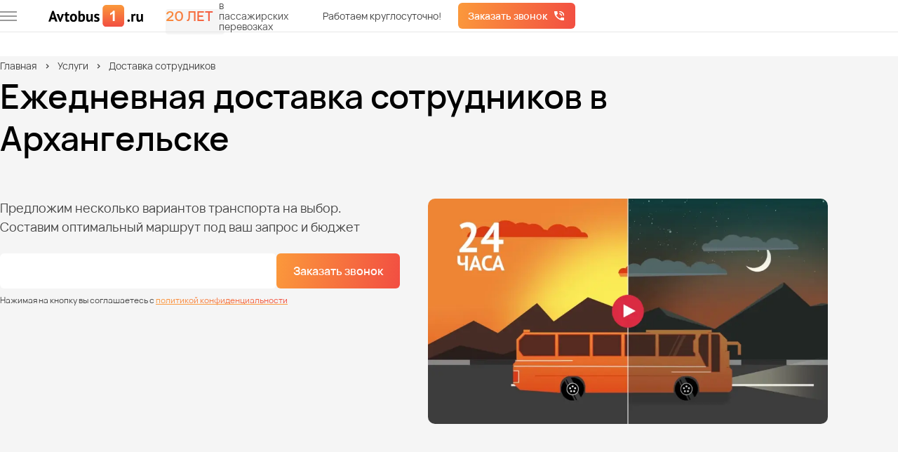

--- FILE ---
content_type: text/html; charset=utf-8
request_url: https://arhangelsk.avtobus1.ru/uslugi/dostavka-sotrudnikov
body_size: 32773
content:


<!DOCTYPE html>
<html lang="ru" class="">
    <head>
        <meta charset="UTF-8">
        <meta content="IE=edge" http-equiv="X-UA-Compatible">
        <meta content="width=device-width, initial-scale=1" name="viewport">
        <meta content="Услуга по доставке сотрудников к месту работу и обратно в Архангельске. Вечерний и ночной развоз работников и персонала до дома на автобусе или микроавтобусе." name="description">
        <meta property="og:image" content="/images/ogp-image.webp">
        <link href="/photos/false/favicon.svg?entitytype=site&amp;entityid=338" rel="shortcut icon" type="image/x-icon">
        <title>Доставка сотрудников и рабочих в Архангельске до места работы и обратно</title>
        <link rel="alternate" href="https://arhangelsk.avtobus1.ru/uslugi/dostavka-sotrudnikov"/>

        <link rel="preload" href="/fonts/VelaSans-Medium.woff2" as="font" type="font/woff2" crossorigin/>
        <link rel="preload" href="/fonts/VelaSans-Regular.woff2" as="font" type="font/woff2" crossorigin/>
        <link rel="preload" href="/fonts/VelaSans-SemiBold.woff2" as="font" type="font/woff2" crossorigin/>

        
    <link rel="preload" as="image" href="/images/employee-delivery/video-frame.webp" media="(min-width: 481px)"/>
    <link rel="preload" as="image" href="/images/employee-delivery/video-frame-mobile.webp" media="(max-width: 480px)"/>


        <link href="/assets/styles/main1.css?v=o6wWulXDDICzw8NPaJpExYsZj1C6rhqSKRaMx2VqUhU" rel="stylesheet" />
        <link href="/assets/styles/main2.css?v=hLBDyYn3EJ95iCdU4lgy9XIPEw2MM84rebObhfnxEAQ" rel="stylesheet" />
        <link href="/assets/styles/main3.css?v=8WyDMHuCfrTJgI9ioWmraqLc1Cg83peR2fKmtmjbSzk" rel="stylesheet" />
        
    <link rel="stylesheet" href="/assets/styles/views/dostavka-sotrudnikov.css?v=pJccEwfTRC0vPefBbOBrPsmbKt1rnlLp7vq9JqUix6U">


<link href="https://arhangelsk.avtobus1.ru/uslugi/dostavka-sotrudnikov" rel="canonical" />    </head>
    <body>
        <div class="wrapper">
                

<header class="header">
    <div class="header__top">
        <div class="container header__container">

            <button type="button" aria-label="меню" class="header__burger-wrapper" onclick="menu.show()">
                <span class="header__burger">
                    <span></span>
                    <span></span>
                    <span></span>
                </span>
            </button>

            <a href="/" class="header__logo">
                    <img alt="Автобус1- Автобусные перевозки"
                         width="160"
                         height="36"
                         src="/photos/true/sitenetwork_1_202544_5f48e3ac-9188-460f-b244-7e759b3cd128.svg?entitytype=sitenetwork&amp;entityid=1"
                         class="header__img"
                         title="Автобус1- Автобусные перевозки">
            </a>

            <div class="years-label header__years-label">
                <span class="gradient-text years-label__value">20 лет</span>
                <div class="years-label__description">в пассажирских перевозках</div>
            </div>

            <div id="header-current-town"></div>

            <div class="header__contacts" id="header-phone">
                <div class="header__description">Работаем круглосуточно!</div>
            </div>

            <button class="button button_gradient header__call"
                    type="button"
                    data-popup-id="request-call-popup">
                Заказать звонок
            </button>
        </div>
    </div>
    <div class="header__bottom" id="header-bottom">
        <div class="container header__bottom-container">
            <div class="header__dialog" id="header-dialog">
                <div class="header__current-town">
                    Ваш город
                    <b>
                        <span id="your-location-place">
                            Архангельск
                        </span>
                    </b>?
                </div>
                <div class="header__actions">
                    <button class="header__btn button button_gradient"
                            id="header-action-yes" type="button">
                        Да
                    </button>
                    <button class="header__btn button button_more"
                            id="header-action-no" type="button">
                        Нет
                    </button>
                </div>
            </div>

            <div class="header__geo" id="header-geo" data-da="header-current-town, 960, last">
                <div class="header__name">Ваш регион</div>
                <button class="link header__button" type="button" data-popup-id="select-city-popup">
                    Архангельск
                </button>
            </div>
            <div class="header__contacts header__contacts_dynamic">
                <div data-da="header-phone, 840, last">
                    <a class="link tel  roistat-tel " data-type="phone" href="tel:+79212425013">+7 (921) 242-50-13</a>
                </div>
            </div>
        </div>
    </div>
</header>

<div class="header-menu">
    <button class="cross header-menu__cross" type="button" onclick="menu.hide()">
        <img src="/icons/all/cross.svg" width="16" height="16" alt="">
    </button>

    <h3 class="header-menu__title" data-favicon="/photos/false/favicon.svg?entitytype=site&amp;entityid=338">
            <img src="/photos/false/favicon.svg?entitytype=site&amp;entityid=338" width="40" height="40" alt="Avtobus1"/>

        Первая федеральная<br>автобусная компания
    </h3>

    <div class="header-menu__content">
        <div class="header-menu__back header-menu__back_hide">
            <button class="header-menu__item" onclick="menu.back()">Назад</button>
        </div>
        <div class="header-menu__wrapper">
            <div class="header-menu__items header-menu__items_visible" data-menu-id="1">
                <button class="header-menu__item" type="button" onclick="menu.move(2)">Автопарк</button>
                <a href="/portfolios" class="header-menu__item">Портфолио</a>
                <button class="header-menu__item" type="button" onclick="menu.move(3)">Услуги</button>
                <button class="header-menu__item" type="button" onclick="menu.move(4)">О компании</button>
                <a href="/contact" class="header-menu__item">Контакты</a>
            </div>

            <div class="header-menu__items" data-menu-id="2" data-menu-parent="1">
                <a href="/avtopark" class="header-menu__item">Автопарк</a>
                        <button class="header-menu__item" type="button" onclick="menu.move(14248)">
                            Автобусы
                        </button>
                        <button class="header-menu__item" type="button" onclick="menu.move(42505)">
                            Микроавтобусы
                        </button>
                        <a href="/avtopark/minivan" class="header-menu__item">Минивэны</a>
                        <a href="/avtopark/legkovye" class="header-menu__item">Легковые автомобили</a>
                        <a href="/avtopark/dvuhetajnie" class="header-menu__item">Двухэтажные автобусы</a>
                <a href="/price" class="header-menu__item">Наши цены</a>
            </div>

                <div class="header-menu__items" data-menu-id="14248" data-menu-parent="2">
                    <a href="/avtopark/avtobus" class="header-menu__item">Автобусы</a>
                        <a href="/avtopark/avtobus/20-mest" class="header-menu__item">Автобусы на 20 мест</a>
                        <a href="/avtopark/avtobus/25-mest" class="header-menu__item">Автобусы на 25 мест</a>
                        <a href="/avtopark/avtobus/30-mest" class="header-menu__item">Автобусы на 30 мест</a>
                        <a href="/avtopark/avtobus/35-mest" class="header-menu__item">Автобусы на 35 мест</a>
                        <a href="/avtopark/avtobus/40-mest" class="header-menu__item">Автобусы на 40 мест</a>
                        <a href="/avtopark/avtobus/45-mest" class="header-menu__item">Автобусы на 45 мест</a>
                        <a href="/avtopark/avtobus/50-mest" class="header-menu__item">Автобусы на 50 мест</a>
                        <a href="/avtopark/avtobus/lux-klass" class="header-menu__item">Автобусы люкс класса</a>
                </div>
                <div class="header-menu__items" data-menu-id="42505" data-menu-parent="2">
                    <a href="/avtopark/microavtobus" class="header-menu__item">Микроавтобусы</a>
                        <a href="/avtopark/microavtobus/8-10-12-15-18-chelovek" class="header-menu__item">Микровтобусы на 8-18 человек</a>
                        <a href="/avtopark/microavtobus/20-mest-microavtobus" class="header-menu__item">Микроавтобусы на 20 мест</a>
                        <a href="/avtopark/microavtobus/po-chasam" class="header-menu__item">Аренда микроавтобуса по часам</a>
                </div>
                <div class="header-menu__items" data-menu-id="42506" data-menu-parent="2">
                    <a href="/avtopark/minivan" class="header-menu__item">Минивэны</a>
                </div>
                <div class="header-menu__items" data-menu-id="42507" data-menu-parent="2">
                    <a href="/avtopark/legkovye" class="header-menu__item">Легковые автомобили</a>
                </div>
                <div class="header-menu__items" data-menu-id="42508" data-menu-parent="2">
                    <a href="/avtopark/dvuhetajnie" class="header-menu__item">Двухэтажные автобусы</a>
                </div>

            <div class="header-menu__items" data-menu-id="3" data-menu-parent="1">
                <a href="/uslugi" class="header-menu__item">Услуги</a>
                        <a href="/uslugi/dostavka-na-turbazy" class="header-menu__item">Базы отдыха</a>
                        <a href="/uslugi/transfer" class="header-menu__item">Трансфер из аэропорта</a>
                        <a href="/uslugi/dostavka-sotrudnikov" class="header-menu__item">Доставка сотрудников</a>
                        <a href="/uslugi/ekskursii" class="header-menu__item">Транспорт для экскурсий</a>
                        <a href="/uslugi/perevozka-artistov" class="header-menu__item">Перевозка артистов</a>
                        <button class="header-menu__item" type="button" onclick="menu.move(20594)">
                            Детские перевозки
                        </button>
                        <a href="/uslugi/transport-na-meropriyatiya" class="header-menu__item">Транспортное обслуживание мероприятий</a>
                        <a href="/uslugi/transport-na-korporativ" class="header-menu__item">Корпоративы</a>
                        <a href="/uslugi/perevozka-sportsmenov" class="header-menu__item">Трансфер для спортсменов</a>
                        <button class="header-menu__item" type="button" onclick="menu.move(20779)">
                            Перевозка школьников
                        </button>
                        <a href="/uslugi/na-svadbu" class="header-menu__item">Транспорт на свадьбу</a>
                        <a href="/uslugi/mezhdugorodnie-perevozki" class="header-menu__item">Перевозки по межгороду</a>
                        <a href="/uslugi/gorod" class="header-menu__item">Городские перевозки</a>
                        <button class="header-menu__item" type="button" onclick="menu.move(20984)">
                            Туристические маршруты
                        </button>
                        <a href="/uslugi/transfer-na-vokzal" class="header-menu__item">Трансфер на вокзал</a>
                        <a href="/uslugi/avtobus-dlya-vipusnikov" class="header-menu__item">Автобус для выпускников</a>
                        <a href="/uslugi/na-pohorony" class="header-menu__item">Транспорт на похороны</a>
            </div>

                <div class="header-menu__items" data-menu-id="10024" data-menu-parent="3">
                    <a href="/uslugi/dostavka-na-turbazy" class="header-menu__item">Базы отдыха</a>
                </div>
                <div class="header-menu__items" data-menu-id="10025" data-menu-parent="3">
                    <a href="/uslugi/transfer" class="header-menu__item">Трансфер из аэропорта</a>
                </div>
                <div class="header-menu__items" data-menu-id="14039" data-menu-parent="3">
                    <a href="/uslugi/dostavka-sotrudnikov" class="header-menu__item">Доставка сотрудников</a>
                </div>
                <div class="header-menu__items" data-menu-id="19526" data-menu-parent="3">
                    <a href="/uslugi/ekskursii" class="header-menu__item">Транспорт для экскурсий</a>
                </div>
                <div class="header-menu__items" data-menu-id="20492" data-menu-parent="3">
                    <a href="/uslugi/perevozka-artistov" class="header-menu__item">Перевозка артистов</a>
                </div>
                <div class="header-menu__items" data-menu-id="20594" data-menu-parent="3">
                    <a href="/uslugi/perevozka-detej" class="header-menu__item">Детские перевозки</a>
                        <a href="/uslugi/perevozka-detej/uvedomlenie-o-perevozke-detej" class="header-menu__item">Организация детской перевозки</a>
                </div>
                <div class="header-menu__items" data-menu-id="20646" data-menu-parent="3">
                    <a href="/uslugi/transport-na-meropriyatiya" class="header-menu__item">Транспортное обслуживание мероприятий</a>
                </div>
                <div class="header-menu__items" data-menu-id="20659" data-menu-parent="3">
                    <a href="/uslugi/transport-na-korporativ" class="header-menu__item">Корпоративы</a>
                </div>
                <div class="header-menu__items" data-menu-id="20727" data-menu-parent="3">
                    <a href="/uslugi/perevozka-sportsmenov" class="header-menu__item">Трансфер для спортсменов</a>
                </div>
                <div class="header-menu__items" data-menu-id="20779" data-menu-parent="3">
                    <a href="/uslugi/perevozka-shkolnikov" class="header-menu__item">Перевозка школьников</a>
                        <a href="/uslugi/perevozka-shkolnikov/ekskursii" class="header-menu__item">Автобусы для школьной экскурсии </a>
                </div>
                <div class="header-menu__items" data-menu-id="20831" data-menu-parent="3">
                    <a href="/uslugi/na-svadbu" class="header-menu__item">Транспорт на свадьбу</a>
                </div>
                <div class="header-menu__items" data-menu-id="20880" data-menu-parent="3">
                    <a href="/uslugi/mezhdugorodnie-perevozki" class="header-menu__item">Перевозки по межгороду</a>
                </div>
                <div class="header-menu__items" data-menu-id="20932" data-menu-parent="3">
                    <a href="/uslugi/gorod" class="header-menu__item">Городские перевозки</a>
                </div>
                <div class="header-menu__items" data-menu-id="20984" data-menu-parent="3">
                    <a href="/uslugi/dostavka-turistov" class="header-menu__item">Туристические маршруты</a>
                        <a href="/uslugi/dostavka-turistov/arenda-turisticheskogo-avtobusa" class="header-menu__item">Автобус для туристов</a>
                </div>
                <div class="header-menu__items" data-menu-id="35436" data-menu-parent="3">
                    <a href="/uslugi/transfer-na-vokzal" class="header-menu__item">Трансфер на вокзал</a>
                </div>
                <div class="header-menu__items" data-menu-id="35512" data-menu-parent="3">
                    <a href="/uslugi/avtobus-dlya-vipusnikov" class="header-menu__item">Автобус для выпускников</a>
                </div>
                <div class="header-menu__items" data-menu-id="43087" data-menu-parent="3">
                    <a href="/uslugi/na-pohorony" class="header-menu__item">Транспорт на похороны</a>
                </div>

            <div class="header-menu__items" data-menu-id="4" data-menu-parent="1">
                <a href="/about" class="header-menu__item">О компании</a>
                <a href="/reviews" class="header-menu__item">Отзывы о компании</a>
                <a href="/sposoby-oplaty" class="header-menu__item">Условия оплаты</a>
            </div>
        </div>
    </div>
    
<div class="hr-label header-menu__widget">
    <div class="hr-label__text">Вакансии компании</div>
    <a href="/vacancies" class="button button_gradient">Смотреть</a>
</div>
    <div class="header-menu__buttons">
        <button class="header-menu__button header-menu__button_location link"
                onclick="menu.hide()"
                type="button">
            Архангельск
        </button>
        <a href="https://cabinet.avtobus1.ru" target="_blank"
           class="header-menu__button header-menu__button_cabinet link">
            Войти в личный кабинет
        </a>
        <a href="/pdf/presentation.pdf" target="_blank"
           class="header-menu__button header-menu__button_presentation link">
            Посмотреть презентацию
        </a>
    </div>
</div>

            <main class="wrapper__page">
                




<div class="service-main background-grey">
    <div class="container">
        

<ul class='breadcrumbs '>
<li>
<a href='https://arhangelsk.avtobus1.ru' title='Главная' class='breadcrumbs__link'>Главная</a></li>
<li>
<a href='https://arhangelsk.avtobus1.ru/uslugi' title='Услуги' class='breadcrumbs__link'>Услуги</a></li>
<li>
Доставка сотрудников
</li>
</ul>



        <h1 class="service-main__title">Ежедневная доставка сотрудников в Архангельске</h1>

        <div class="service-main__content">
            <div>
                <div class="service-main__description">
                    Предложим несколько вариантов транспорта на выбор.
                    Составим оптимальный маршрут под ваш запрос и бюджет
                </div>

                

<form class="request-call" id="request-call-main" action="/api/form">
    <input name="__RequestVerificationToken" type="hidden" value="CfDJ8FXW-BaQ0zpDlYyG6zvukvzqGQXFNl0dkx1RIxL9QzIAgXrNGriHSp3ETa8QEGip0CjG1eYVaKneqX0TkRng_KtXIBMbzupCL8GoqMHq-kMw8_5UBznGwhBlGYkhNBmtOhMJenIkpW94jYdUpEZy3_k" />
    <input type="hidden" name="ReCaptchaToken"/>
    <input type="hidden" name="Type" value="ServiceDostavka"/>
    <input type="hidden" name="CountOfKm">

    <div class="request-call__content">
        <div class="input-wrapper request-call__phone" data-form-input>
            <input type="tel"
                   class="input input_white"
                   data-mask="phone" name="Phone"
                   data-required>
        </div>
        <button class="button button_gradient button_large request-call__button" type="submit">
            Заказать звонок
        </button>
    </div>

    <div class="request-call__policy">
        <label class="request-call__checkbox checkbox checkbox_margin-none">
            <input type="checkbox" checked data-form-agreement name="IsPrivacyPolicyAccept" value="true">
            <span></span>
        </label>
        <div>
            Нажимая на кнопку вы соглашаетесь с
            <a href="/privacy-policy" class="gradient-text" target="_blank">
                политикой конфиденциальности
            </a>
        </div>
    </div>
</form>
            </div>

            <div class="company-video service-main__company-video" id="company-video"></div>
        </div>
    </div>
</div>

<section class="advantages">
    <div class="container">
        <h2 class="advantages__title title">Делаем комфортной перевозку ваших сотрудников</h2>
        <div class="advantages__statistics advantages-statistics">
                <div class="advantages-statistics__element">
                    <div class="gradient-text advantages-statistics__value">20 мин</div>
                    <div class="advantages-statistics__description">Мы опоздали? Вы не платите за эту поездку</div>
                </div>
                <div class="advantages-statistics__element">
                    <div class="gradient-text advantages-statistics__value">23 000</div>
                    <div class="advantages-statistics__description">Человек доставляем ежедневно на работу</div>
                </div>
                <div class="advantages-statistics__element">
                    <div class="gradient-text advantages-statistics__value">120 000</div>
                    <div class="advantages-statistics__description">Рейсов совершили в 2024 году</div>
                </div>
                <div class="advantages-statistics__element">
                    <div class="gradient-text advantages-statistics__value">98,8%</div>
                    <div class="advantages-statistics__description">Рейсов были поданы без задержек и опозданий</div>
                </div>
        </div>
        <h2 class="advantages__title title">Без опозданий — для любых объектов:</h2>
        <div class="advantages__title advantages-icons">
                <div class="advantages-icons__element">
                    <img class="lazy" data-src="/icons/all/warehouse.svg" width="60" height="60" alt="">
                    Склады
                </div>
                <div class="advantages-icons__element">
                    <img class="lazy" data-src="/icons/all/boxes.svg" width="60" height="60" alt="">
                    Логистические терминалы
                </div>
                <div class="advantages-icons__element">
                    <img class="lazy" data-src="/icons/all/factory.svg" width="60" height="60" alt="">
                    Заводы и производство
                </div>
                <div class="advantages-icons__element">
                    <img class="lazy" data-src="/icons/all/office-building.svg" width="60" height="60" alt="">
                    Офисы вне города
                </div>
                <div class="advantages-icons__element">
                    <img class="lazy" data-src="/icons/all/way.svg" width="60" height="60" alt="">
                    Вахты
                </div>
                <div class="advantages-icons__element">
                    <img class="lazy" data-src="/icons/all/construction.svg" width="60" height="60" alt="">
                    Стройки
                </div>
                <div class="advantages-icons__element">
                    <img class="lazy" data-src="/icons/all/crescent-moon.svg" width="60" height="60" alt="">
                    Ночные перевозки
                </div>
                <div class="advantages-icons__element">
                    <img class="lazy" data-src="/icons/all/forest.svg" width="60" height="60" alt="">
                    Отдаленные районы
                </div>
        </div>
    </div>
</section>

<section class="background-grey">
    <div class="container">
        <h2 class="title title_margin-large">Подберем транспорт для ваших сотрудников</h2>
        

    <div class="car-list">

        <div class="car-list__wrapper">
                <div class="car-list__card">
                        <a href="/modeli/xmq6129" class="car-list__photo-wrapper">
                            <img width="258" height="161" class="car-list__photo lazy" alt="King Long XMQ6129" data-name="transportmodel_2085_2023106_31113a6c-946c-4905-af79-a6f0df32d1d0.jpg" title="King Long XMQ6129" data-src="/photos/true/transportmodel_2085_2023106_31113a6c-946c-4905-af79-a6f0df32d1d0.jpg?entitytype=transportmodel&amp;entityid=2085" src="#" />
                        </a>

                    <div class="car-list__content">
                        <a href="/modeli/xmq6129" class="car-list__name">King Long XMQ6129</a>
                            <div class="feature car-list__feature">
                                <div class="feature__type">Вместимость</div>
                                <div class="feature__value">51 место</div>
                            </div>
                        <div class="feature car-list__feature car-list__feature_mobile-margin">
                            <div class="feature__type">Цена ₽/час</div>
                            <div class="feature__value car-list__price">от 3500 ₽</div>
                        </div>
                        <div class="feature car-list__feature car-list__feature_mobile-hidden">
                            <div class="feature__type">Мин. время заказа</div>
                            <div class="feature__value">
                                3 часа
                            </div>
                        </div>

                            <button class="button button_gradient car-list__calculate"
                                    type="button"
                                    data-popup-id="request-call-popup-transport">
                                Рассчитать
                            </button>
                            <button class="button button_gradient car-list__button"
                                    type="button"
                                    data-popup-id="request-call-popup-transport">
                                Получить просчёт
                            </button>
                        <a href="/modeli/xmq6129" class="button button_more">
                            Подробнее
                        </a>
                    </div>
                </div>
                <div class="car-list__card">
                        <a href="/modeli/hyundai-universe" class="car-list__photo-wrapper">
                            <img width="258" height="161" class="car-list__photo lazy" alt="Хюндай Юниверс" data-name="transportmodel_887_2023106_44ac6e5c-ac79-489f-8d41-6b0f1c40079e.jpg" title="Хюндай Юниверс" data-src="/photos/true/transportmodel_887_2023106_44ac6e5c-ac79-489f-8d41-6b0f1c40079e.jpg?entitytype=transportmodel&amp;entityid=887" src="#" />
                        </a>

                    <div class="car-list__content">
                        <a href="/modeli/hyundai-universe" class="car-list__name">Hyundai Universe</a>
                            <div class="feature car-list__feature">
                                <div class="feature__type">Вместимость</div>
                                <div class="feature__value">46 мест</div>
                            </div>
                        <div class="feature car-list__feature car-list__feature_mobile-margin">
                            <div class="feature__type">Цена ₽/час</div>
                            <div class="feature__value car-list__price">от 3300 ₽</div>
                        </div>
                        <div class="feature car-list__feature car-list__feature_mobile-hidden">
                            <div class="feature__type">Мин. время заказа</div>
                            <div class="feature__value">
                                3 часа
                            </div>
                        </div>

                            <button class="button button_gradient car-list__calculate"
                                    type="button"
                                    data-popup-id="request-call-popup-transport">
                                Рассчитать
                            </button>
                            <button class="button button_gradient car-list__button"
                                    type="button"
                                    data-popup-id="request-call-popup-transport">
                                Получить просчёт
                            </button>
                        <a href="/modeli/hyundai-universe" class="button button_more">
                            Подробнее
                        </a>
                    </div>
                </div>
                <div class="car-list__card">
                        <a href="/modeli/yutong" class="car-list__photo-wrapper">
                            <img width="258" height="161" class="car-list__photo lazy" alt="Yutong" data-name="transportmodel_863_2023106_8aa99706-da0e-4adf-8055-efc41dbad56f.jpg" title="Yutong" data-src="/photos/true/transportmodel_863_2023106_8aa99706-da0e-4adf-8055-efc41dbad56f.jpg?entitytype=transportmodel&amp;entityid=863" src="#" />
                        </a>

                    <div class="car-list__content">
                        <a href="/modeli/yutong" class="car-list__name">Yutong</a>
                            <div class="feature car-list__feature">
                                <div class="feature__type">Вместимость</div>
                                <div class="feature__value">45 мест</div>
                            </div>
                        <div class="feature car-list__feature car-list__feature_mobile-margin">
                            <div class="feature__type">Цена ₽/час</div>
                            <div class="feature__value car-list__price">от 2800 ₽</div>
                        </div>
                        <div class="feature car-list__feature car-list__feature_mobile-hidden">
                            <div class="feature__type">Мин. время заказа</div>
                            <div class="feature__value">
                                4 часа
                            </div>
                        </div>

                            <button class="button button_gradient car-list__calculate"
                                    type="button"
                                    data-popup-id="request-call-popup-transport">
                                Рассчитать
                            </button>
                            <button class="button button_gradient car-list__button"
                                    type="button"
                                    data-popup-id="request-call-popup-transport">
                                Получить просчёт
                            </button>
                        <a href="/modeli/yutong" class="button button_more">
                            Подробнее
                        </a>
                    </div>
                </div>
                <div class="car-list__card">
                        <a href="/modeli/nefaz" class="car-list__photo-wrapper">
                            <img width="258" height="161" class="car-list__photo lazy" alt="Нефаз аренда" data-name="transportmodel_3333_2024125_b1bec0bd-8db1-4452-9ee3-dcf80dd58533.jpg" title="Нефаз аренда" data-src="/photos/true/transportmodel_3333_2024125_b1bec0bd-8db1-4452-9ee3-dcf80dd58533.jpg?entitytype=transportmodel&amp;entityid=3333" src="#" />
                        </a>

                    <div class="car-list__content">
                        <a href="/modeli/nefaz" class="car-list__name">Нефаз</a>
                            <div class="feature car-list__feature">
                                <div class="feature__type">Вместимость</div>
                                <div class="feature__value">44 места</div>
                            </div>
                        <div class="feature car-list__feature car-list__feature_mobile-margin">
                            <div class="feature__type">Цена ₽/час</div>
                            <div class="feature__value car-list__price">от 3300 ₽</div>
                        </div>
                        <div class="feature car-list__feature car-list__feature_mobile-hidden">
                            <div class="feature__type">Мин. время заказа</div>
                            <div class="feature__value">
                                3 часа
                            </div>
                        </div>

                            <button class="button button_gradient car-list__calculate"
                                    type="button"
                                    data-popup-id="request-call-popup-transport">
                                Рассчитать
                            </button>
                            <button class="button button_gradient car-list__button"
                                    type="button"
                                    data-popup-id="request-call-popup-transport">
                                Получить просчёт
                            </button>
                        <a href="/modeli/nefaz" class="button button_more">
                            Подробнее
                        </a>
                    </div>
                </div>
                <div class="car-list__card">
                        <a href="/modeli/utong-mini" class="car-list__photo-wrapper">
                            <img width="258" height="161" class="car-list__photo lazy" alt="Ютонг мини" data-name="transportmodel_896_2023106_ef364dca-ad71-42f0-a85c-7516a4c10983.jpg" title="Ютонг мини" data-src="/photos/true/transportmodel_896_2023106_ef364dca-ad71-42f0-a85c-7516a4c10983.jpg?entitytype=transportmodel&amp;entityid=896" src="#" />
                        </a>

                    <div class="car-list__content">
                        <a href="/modeli/utong-mini" class="car-list__name">Yutong 6831</a>
                            <div class="feature car-list__feature">
                                <div class="feature__type">Вместимость</div>
                                <div class="feature__value">35 мест</div>
                            </div>
                        <div class="feature car-list__feature car-list__feature_mobile-margin">
                            <div class="feature__type">Цена ₽/час</div>
                            <div class="feature__value car-list__price">от 2900 ₽</div>
                        </div>
                        <div class="feature car-list__feature car-list__feature_mobile-hidden">
                            <div class="feature__type">Мин. время заказа</div>
                            <div class="feature__value">
                                4 часа
                            </div>
                        </div>

                            <button class="button button_gradient car-list__calculate"
                                    type="button"
                                    data-popup-id="request-call-popup-transport">
                                Рассчитать
                            </button>
                            <button class="button button_gradient car-list__button"
                                    type="button"
                                    data-popup-id="request-call-popup-transport">
                                Получить просчёт
                            </button>
                        <a href="/modeli/utong-mini" class="button button_more">
                            Подробнее
                        </a>
                    </div>
                </div>
                <div class="car-list__card">
                        <a href="/modeli/paz-vektor-next-30-mest" class="car-list__photo-wrapper">
                            <img width="258" height="161" class="car-list__photo lazy" alt="ПАЗ Вектор Next на 30 мест в аренду" data-name="transportmodel_3335_2025617_dcac8a77-13bb-4e4a-b8b0-a2f1cdf0cca3.webp" title="ПАЗ Вектор Next на 30 мест в аренду" data-src="/photos/true/transportmodel_3335_2025617_dcac8a77-13bb-4e4a-b8b0-a2f1cdf0cca3.webp?entitytype=transportmodel&amp;entityid=3335" src="#" />
                        </a>

                    <div class="car-list__content">
                        <a href="/modeli/paz-vektor-next-30-mest" class="car-list__name">ПАЗ Вектор Next на 30 мест</a>
                            <div class="feature car-list__feature">
                                <div class="feature__type">Вместимость</div>
                                <div class="feature__value">30 мест</div>
                            </div>
                        <div class="feature car-list__feature car-list__feature_mobile-margin">
                            <div class="feature__type">Цена ₽/час</div>
                            <div class="feature__value car-list__price">от 2700 ₽</div>
                        </div>
                        <div class="feature car-list__feature car-list__feature_mobile-hidden">
                            <div class="feature__type">Мин. время заказа</div>
                            <div class="feature__value">
                                3 часа
                            </div>
                        </div>

                            <button class="button button_gradient car-list__calculate"
                                    type="button"
                                    data-popup-id="request-call-popup-transport">
                                Рассчитать
                            </button>
                            <button class="button button_gradient car-list__button"
                                    type="button"
                                    data-popup-id="request-call-popup-transport">
                                Получить просчёт
                            </button>
                        <a href="/modeli/paz-vektor-next-30-mest" class="button button_more">
                            Подробнее
                        </a>
                    </div>
                </div>
                <div class="car-list__card">
                        <a href="/modeli/isuzu-bogdan" class="car-list__photo-wrapper">
                            <img width="258" height="161" class="car-list__photo lazy" alt="Isuzu Богдан" data-name="transportmodel_850_20231128_be64d612-57cc-4fa7-8ab4-0a52048b1cb8.jpg" title="Isuzu Богдан" data-src="/photos/true/transportmodel_850_20231128_be64d612-57cc-4fa7-8ab4-0a52048b1cb8.jpg?entitytype=transportmodel&amp;entityid=850" src="#" />
                        </a>

                    <div class="car-list__content">
                        <a href="/modeli/isuzu-bogdan" class="car-list__name">Isuzu Богдан</a>
                            <div class="feature car-list__feature">
                                <div class="feature__type">Вместимость</div>
                                <div class="feature__value">27 мест</div>
                            </div>
                        <div class="feature car-list__feature car-list__feature_mobile-margin">
                            <div class="feature__type">Цена ₽/час</div>
                            <div class="feature__value car-list__price">от 1900 ₽</div>
                        </div>
                        <div class="feature car-list__feature car-list__feature_mobile-hidden">
                            <div class="feature__type">Мин. время заказа</div>
                            <div class="feature__value">
                                3 часа
                            </div>
                        </div>

                            <button class="button button_gradient car-list__calculate"
                                    type="button"
                                    data-popup-id="request-call-popup-transport">
                                Рассчитать
                            </button>
                            <button class="button button_gradient car-list__button"
                                    type="button"
                                    data-popup-id="request-call-popup-transport">
                                Получить просчёт
                            </button>
                        <a href="/modeli/isuzu-bogdan" class="button button_more">
                            Подробнее
                        </a>
                    </div>
                </div>
                <div class="car-list__card">
                        <a href="/modeli/paz-vektor-next" class="car-list__photo-wrapper">
                            <img width="258" height="161" class="car-list__photo lazy" alt="ПАЗ Вектор Next аренда" data-name="transportmodel_3334_2024125_73b0015b-6f12-41c6-aec7-616a5cb4ff34.jpg" title="ПАЗ Вектор Next аренда" data-src="/photos/true/transportmodel_3334_2024125_73b0015b-6f12-41c6-aec7-616a5cb4ff34.jpg?entitytype=transportmodel&amp;entityid=3334" src="#" />
                        </a>

                    <div class="car-list__content">
                        <a href="/modeli/paz-vektor-next" class="car-list__name">ПАЗ Вектор Next на 25 мест</a>
                            <div class="feature car-list__feature">
                                <div class="feature__type">Вместимость</div>
                                <div class="feature__value">25 мест</div>
                            </div>
                        <div class="feature car-list__feature car-list__feature_mobile-margin">
                            <div class="feature__type">Цена ₽/час</div>
                            <div class="feature__value car-list__price">от 1900 ₽</div>
                        </div>
                        <div class="feature car-list__feature car-list__feature_mobile-hidden">
                            <div class="feature__type">Мин. время заказа</div>
                            <div class="feature__value">
                                3 часа
                            </div>
                        </div>

                            <button class="button button_gradient car-list__calculate"
                                    type="button"
                                    data-popup-id="request-call-popup-transport">
                                Рассчитать
                            </button>
                            <button class="button button_gradient car-list__button"
                                    type="button"
                                    data-popup-id="request-call-popup-transport">
                                Получить просчёт
                            </button>
                        <a href="/modeli/paz-vektor-next" class="button button_more">
                            Подробнее
                        </a>
                    </div>
                </div>
        </div>

                <button id="bus-more"
                        type="button"
                        class="car-list__more button button_orange button_large">
                    Показать больше
                </button>
    </div>

    </div>
</section>

<section class="calculate-cost">
    <div class="container calculate-cost__container">
        <div class="calculate-cost__content">
            <h2 class="title calculate-cost__title">Получите индивидуальный расчёт доставки сотрудников</h2>
            <div class="calculate-cost__description">Получите расчёт стоимости в течение 15 минут!</div>
            <img class="lazy calculate-cost__img" data-src="/images/transport-secondary.webp" width="484" height="217" alt="">
        </div>
        <form class="calculate-cost__form" id="calculate-cost-form" action="/api/form">
            <input name="__RequestVerificationToken" type="hidden" value="CfDJ8FXW-BaQ0zpDlYyG6zvukvzqGQXFNl0dkx1RIxL9QzIAgXrNGriHSp3ETa8QEGip0CjG1eYVaKneqX0TkRng_KtXIBMbzupCL8GoqMHq-kMw8_5UBznGwhBlGYkhNBmtOhMJenIkpW94jYdUpEZy3_k" />
            <input type="hidden" name="ReCaptchaToken"/>
            <input type="hidden" name="CountOfKm">
            
            <div class="calculate-cost__form-header">
                <div class="calculate-cost__form-icon-wrapper">
                    <img class="calculate-cost__form-icon" src="" width="28" height="28" alt="" data-form-icon>
                </div>
                <div class="calculate-cost__form-title" data-form-title></div>
            </div>
            <div class="calculate-cost__form-step" data-form-step="0">
                <fieldset class="calculate-cost__form-fieldset">
                    <div class="calculate-cost__input-wrapper">
                        Сколько человек едет?
                        <input type="text"
                               class="calculate-cost__input"
                               name="CountOfPeople"
                               data-min="1"
                               data-max="100"
                               value="1"
                               data-count
                               placeholder=" ">
                    </div>
                    <input class="input-range"
                           min="1" max="100" step="1"
                           value="1"
                           data-count-range
                           type="range">
                </fieldset>
            </div>
            <div class="calculate-cost__form-step" data-form-step="1">
                <fieldset class="calculate-cost__form-fieldset">
                    Адрес начальной точки маршрута
                    <div class="input-wrapper">
                        <input type="text"
                               class="input input_white"
                               name="StartPoint"
                               data-required
                               data-point-start
                               placeholder="Например: Москва, ул. Ленина 2">
                    </div>
                </fieldset>
                <fieldset class="calculate-cost__form-fieldset">
                    Адрес конечной точки маршрута
                    <div class="input-wrapper">
                        <input type="text"
                               class="input input_white"
                               name="EndPoint"
                               data-required
                               data-point-end
                               placeholder="Например: Москва, ул. Пушкина 24">
                    </div>
                </fieldset>
            </div>
            <div class="calculate-cost__form-step" data-form-step="2">
                <div class="calculate-cost__input-name input-wrapper">
                    <input type="text"
                           class="input input_white"
                           name="Name"
                           data-required
                           placeholder="Введите имя">
                </div>
                <div class="calculate-cost__input-phone input-wrapper">
                    <input type="tel"
                           class="input input_white"
                           data-mask="phone"
                           name="Phone"
                           data-required
                           placeholder="+7(999) 999-99-99">
                </div>
                <label class="calculate-cost__agreement checkbox">
                    <input checked
                           name="IsPrivacyPolicyAccepted"
                           type="checkbox"
                           data-form-agreement>
                    <div class="calculate-cost__agreement-text checkbox__content">
                        <div>
                            Соглашаюсь с <a href="/privacy-policy" class="gradient-text" target="_blank">политикой конфиденциальности</a>
                        </div>
                    </div>
                </label>
            </div>
            <div class="calculate-cost__form-footer">
                <div class="calculate-cost__form-indicator">Шаг <span data-step-indicator></span> из 3</div>
                <div class="calculate-cost__form-controls">
                    <button type="button" class="link" data-prev>Назад</button>
                    <button type="button" class="calculate-cost__button button button_gradient button_large" data-next>Далее</button>
                    <button type="submit" class="calculate-cost__button button button_gradient button_large" data-submit>Рассчитать</button>
                </div>
            </div>
        </form>
    </div>
</section>
<section class="background-grey personal-area">
    <div class="container">
        <h2 class="title_margin-large personal-area__title">
            У вас будет личный кабинет и мобильное приложение для сотрудников
        </h2>

        <div class="personal-area__wrapper">
            <div class="personal-area__content">
                <h3 class="personal-area__name">Личный кабинет для вашей организации</h3>

                <div class="personal-area__item">
                    <img class="lazy"
                         data-src="/icons/all/map.svg"
                         width="36"
                         height="36"
                         alt="">
                    Отслеживание местоположения транспорта с вашими сотрудниками в режиме реального времени
                </div>

                <div class="personal-area__item">
                    <img class="lazy"
                         data-src="/icons/all/time.svg"
                         width="36"
                         height="36"
                         alt="">
                    История всех заказов, маршрутов и список актуальных поедок
                </div>

                <div class="personal-area__item">
                    <img class="lazy"
                         data-src="/icons/all/file.svg"
                         width="36"
                         height="36"
                         alt="">
                    Возможность быстрого обмена бухгалтерскими документами без задежек
                </div>
            </div>

            <img class="lazy personal-area__img"
                 width="560"
                 height="355"
                 data-src="/images/laptop.webp"
                 alt="">
        </div>

        <div class="personal-area__wrapper">

            <img class="lazy personal-area__img"
                 width="560"
                 height="433"
                 data-src="/images/phones.webp"
                 alt="">

            <div class="personal-area__content">
                <h3 class="personal-area__name">Приложение для ваших сотрудников</h3>

                <div class="personal-area__item">
                    <img class="lazy"
                         data-src="/icons/all/employee.svg"
                         width="36"
                         height="36"
                         alt="">
                    Просмотр списка всех маршрутов вашей организации. Техническая поддержка 24/7
                </div>

                <div class="personal-area__item">
                    <img class="lazy"
                         data-src="/icons/all/map-point.svg"
                         width="36"
                         height="36"
                         alt="">
                    Отслеживание местоположения вашего транспорта на любом маршруте в режиме реального времени
                </div>

                <div class="personal-area__item">
                    <img class="lazy"
                         data-src="/icons/all/bell.svg"
                         width="36"
                         height="36"
                         alt="">
                    Система уведомлений и новостей для группового оповещения сотрудников вашей компании
                </div>

                <div class="personal-area__socials">
                    <a href="https://play.google.com/store/apps/details?id=com.holdingbp.passenger&pli=1"
                       class="button personal-area__social"
                       target="_blank">
                        <img class="lazy personal-area__google"
                             data-src="/icons/all/google-play.svg"
                             width="110"
                             height="22"
                             alt="">
                    </a>

                    <a href="https://apps.apple.com/ru/app/%D0%B4%D0%BE%D1%81%D1%82%D0%B0%D0%B2%D0%BA%D0%B0-%D1%81%D0%BE%D1%82%D1%80%D1%83%D0%B4%D0%BD%D0%B8%D0%BA%D0%BE%D0%B2/id6443939317"
                       class="button personal-area__social"
                       target="_blank">
                        <img class="lazy personal-area__apple"
                             data-src="/icons/all/app-store.svg"
                             width="102"
                             height="22"
                             alt="">
                    </a>
                </div>
            </div>
        </div>
    </div>
</section>

<section class="case-list ">
    <div class="container container_hidden">
        <h2 class="title title_margin-large">Посмотрите кейсы других мероприятий</h2>

        
<div class="slider">
    <div class="swiper-container swiper-portfolio-cards">
        <div class="swiper-wrapper">
                <div class="case-list__card swiper-slide">
                    <a href="/portfolios/perevozka-sotrudnikov/etap-komandno-shtabnih-sborov-vooruzhennih-sil-rf" class="case-list__img-wrapper cover-ratio cover-ratio_16-10">
                        <img width="342" height="200" class="case-list__img lazy" alt="Этап командно-штабных сборов Вооруженных сил РФ" data-name="portfolio_49603_2024226_d189d7ba-f66e-4d85-a026-3d717a3dce06.jpg" title="Доставка на Этап командно-штабных сборов Вооруженных сил РФ" data-src="/photos/true/portfolio_49603_2024226_d189d7ba-f66e-4d85-a026-3d717a3dce06.jpg?entitytype=portfolio&amp;entityid=49603" src="#" />
                    </a>
                    <a href="/portfolios/perevozka-sotrudnikov/etap-komandno-shtabnih-sborov-vooruzhennih-sil-rf" class="case-list__description">Этап командно-штабных сборов Вооруженных сил РФ</a>
                </div>
                <div class="case-list__card swiper-slide">
                    <a href="/portfolios/perevozka-sotrudnikov/perevozka-sotrudnikov-dlya-kompani-ashan" class="case-list__img-wrapper cover-ratio cover-ratio_16-10">
                        <img width="342" height="200" class="case-list__img lazy" alt="" data-name="portfolio_6498_2025124_ab39911a-1ef6-456e-b737-0e9804c3d1fa.webp" title="" data-src="/photos/true/portfolio_6498_2025124_ab39911a-1ef6-456e-b737-0e9804c3d1fa.webp?entitytype=portfolio&amp;entityid=6498" src="#" />
                    </a>
                    <a href="/portfolios/perevozka-sotrudnikov/perevozka-sotrudnikov-dlya-kompani-ashan" class="case-list__description">Перевозка сотрудников для компании АШАН</a>
                </div>
                <div class="case-list__card swiper-slide">
                    <a href="/portfolios/perevozka-sotrudnikov/perevozka-sotrudnikov-dlya-skb-kontur" class="case-list__img-wrapper cover-ratio cover-ratio_16-10">
                        <img width="342" height="200" class="case-list__img lazy" alt="" data-name="portfolio_6631_2025124_5e6cfbb2-5987-434a-ad73-940583396be4.webp" title="" data-src="/photos/true/portfolio_6631_2025124_5e6cfbb2-5987-434a-ad73-940583396be4.webp?entitytype=portfolio&amp;entityid=6631" src="#" />
                    </a>
                    <a href="/portfolios/perevozka-sotrudnikov/perevozka-sotrudnikov-dlya-skb-kontur" class="case-list__description">Перевозка сотрудников для СКБ Контур</a>
                </div>
                <div class="case-list__card swiper-slide">
                    <a href="/portfolios/perevozka-sotrudnikov/perevozka-sotrudnikov-dlya-internet-magazina-ozon" class="case-list__img-wrapper cover-ratio cover-ratio_16-10">
                        <img width="342" height="200" class="case-list__img lazy" alt="" data-name="portfolio_6564_2025124_70f01560-c54c-4839-940e-b14a36b23802.webp" title="" data-src="/photos/true/portfolio_6564_2025124_70f01560-c54c-4839-940e-b14a36b23802.webp?entitytype=portfolio&amp;entityid=6564" src="#" />
                    </a>
                    <a href="/portfolios/perevozka-sotrudnikov/perevozka-sotrudnikov-dlya-internet-magazina-ozon" class="case-list__description">Перевозка сотрудников для интернет-магазина Озон</a>
                </div>
                <div class="case-list__card swiper-slide">
                    <a href="/portfolios/perevozka-sotrudnikov/perevozka-sotrudnikov-dlya-kompanii-megafon" class="case-list__img-wrapper cover-ratio cover-ratio_16-10">
                        <img width="342" height="200" class="case-list__img lazy" alt="" data-name="portfolio_6531_2025124_11c7786e-3914-4a88-b124-d6f2d4f13ae9.webp" title="" data-src="/photos/true/portfolio_6531_2025124_11c7786e-3914-4a88-b124-d6f2d4f13ae9.webp?entitytype=portfolio&amp;entityid=6531" src="#" />
                    </a>
                    <a href="/portfolios/perevozka-sotrudnikov/perevozka-sotrudnikov-dlya-kompanii-megafon" class="case-list__description">Перевозка сотрудников для компании МегаФон</a>
                </div>
                <div class="case-list__card swiper-slide">
                    <a href="/portfolios/perevozka-sotrudnikov/dostavka-sotrudnikov-dlya-kompanii-magnit-torgovaya-set" class="case-list__img-wrapper cover-ratio cover-ratio_16-10">
                        <img width="342" height="200" class="case-list__img lazy" alt="" data-name="portfolio_6796_2025124_238501a6-b489-4be0-8d6d-d1a7030bb995.webp" title="" data-src="/photos/true/portfolio_6796_2025124_238501a6-b489-4be0-8d6d-d1a7030bb995.webp?entitytype=portfolio&amp;entityid=6796" src="#" />
                    </a>
                    <a href="/portfolios/perevozka-sotrudnikov/dostavka-sotrudnikov-dlya-kompanii-magnit-torgovaya-set" class="case-list__description">Доставка сотрудников для компании &quot;Магнит&quot; (Торговая сеть)</a>
                </div>
                <div class="case-list__card swiper-slide">
                    <a href="/portfolios/perevozka-sotrudnikov/perevozka-sotrudnikov-dlya-sima-lend" class="case-list__img-wrapper cover-ratio cover-ratio_16-10">
                        <img width="342" height="200" class="case-list__img lazy" alt="" data-name="portfolio_6697_2025124_4b941402-b1fa-4b65-95fe-595f60b175d4.webp" title="" data-src="/photos/true/portfolio_6697_2025124_4b941402-b1fa-4b65-95fe-595f60b175d4.webp?entitytype=portfolio&amp;entityid=6697" src="#" />
                    </a>
                    <a href="/portfolios/perevozka-sotrudnikov/perevozka-sotrudnikov-dlya-sima-lend" class="case-list__description">Перевозка сотрудников для &quot;Сима-ленд&quot;</a>
                </div>
                <div class="case-list__card swiper-slide">
                    <a href="/portfolios/perevozka-sotrudnikov/perevozka-sotrudnikov-dlya-biznes-kompleksa-kvartal" class="case-list__img-wrapper cover-ratio cover-ratio_16-10">
                        <img width="342" height="200" class="case-list__img lazy" alt="" data-name="portfolio_6763_2025124_0dc1fa75-3927-49c5-bca3-ca417c9dc520.webp" title="" data-src="/photos/true/portfolio_6763_2025124_0dc1fa75-3927-49c5-bca3-ca417c9dc520.webp?entitytype=portfolio&amp;entityid=6763" src="#" />
                    </a>
                    <a href="/portfolios/perevozka-sotrudnikov/perevozka-sotrudnikov-dlya-biznes-kompleksa-kvartal" class="case-list__description">Перевозка сотрудников для Бизнес комплекса &quot;Квартал&quot;</a>
                </div>
                <div class="case-list__card swiper-slide">
                    <a href="/portfolios/perevozka-sotrudnikov/den-metallurga" class="case-list__img-wrapper cover-ratio cover-ratio_16-10">
                        <img width="342" height="200" class="case-list__img lazy" alt="День Металлурга" data-name="portfolio_8373_2024219_335b1fd4-76c8-486f-a7d8-ce7fa6e57f05.jpg" title="Доставка на день Металлурга" data-src="/photos/true/portfolio_8373_2024219_335b1fd4-76c8-486f-a7d8-ce7fa6e57f05.jpg?entitytype=portfolio&amp;entityid=8373" src="#" />
                    </a>
                    <a href="/portfolios/perevozka-sotrudnikov/den-metallurga" class="case-list__description">День Металлурга</a>
                </div>
                <div class="case-list__card swiper-slide">
                    <a href="/portfolios/perevozka-sotrudnikov/best-prajs-fixprise" class="case-list__img-wrapper cover-ratio cover-ratio_16-10">
                        <img width="342" height="200" class="case-list__img lazy" alt="" data-name="portfolio_6598_2025124_8e63ecf0-5d6c-4d4d-8a71-e25bf4a206e8.webp" title="" data-src="/photos/true/portfolio_6598_2025124_8e63ecf0-5d6c-4d4d-8a71-e25bf4a206e8.webp?entitytype=portfolio&amp;entityid=6598" src="#" />
                    </a>
                    <a href="/portfolios/perevozka-sotrudnikov/best-prajs-fixprise" class="case-list__description">Бэст Прайс (FixPriсe)</a>
                </div>
                <div class="case-list__card swiper-slide">
                    <a href="/portfolios/perevozka-sotrudnikov/perevozka-sotrudnikov-dlya-kompanii-russkij-svet" class="case-list__img-wrapper cover-ratio cover-ratio_16-10">
                        <img width="342" height="200" class="case-list__img lazy" alt="" data-name="portfolio_6664_2025124_58f6f36e-f82f-4cd0-bca7-401f93c87c18.webp" title="" data-src="/photos/true/portfolio_6664_2025124_58f6f36e-f82f-4cd0-bca7-401f93c87c18.webp?entitytype=portfolio&amp;entityid=6664" src="#" />
                    </a>
                    <a href="/portfolios/perevozka-sotrudnikov/perevozka-sotrudnikov-dlya-kompanii-russkij-svet" class="case-list__description">Перевозка сотрудников для компании Русский Свет</a>
                </div>
                <div class="case-list__card swiper-slide">
                    <a href="/portfolios/perevozka-sotrudnikov/dostavka-sotrudnikov-dlya-kompanii-aviakompaniya-uktus" class="case-list__img-wrapper cover-ratio cover-ratio_16-10">
                        <img width="342" height="200" class="case-list__img lazy" alt="" data-name="portfolio_6730_2025124_d0a41ff3-6669-4b79-a546-f1314f1f0ae0.webp" title="" data-src="/photos/true/portfolio_6730_2025124_d0a41ff3-6669-4b79-a546-f1314f1f0ae0.webp?entitytype=portfolio&amp;entityid=6730" src="#" />
                    </a>
                    <a href="/portfolios/perevozka-sotrudnikov/dostavka-sotrudnikov-dlya-kompanii-aviakompaniya-uktus" class="case-list__description">Доставка сотрудников для компании &quot;Авиакомпания Уктус&quot;</a>
                </div>
        </div>
        <div class="slider__arrow slider__arrow_prev default__arrow-prev"
             data-slider-direction="prev">
            <div class="button button_gradient"></div>
        </div>
        <div class="slider__arrow slider__arrow_next default__arrow-next"
             data-slider-direction="next">
            <div class="button button_gradient"></div>
        </div>
    </div>
</div>
    </div>
</section>

<section><div class="container"><div class="cms-text norm-font "><p dir="ltr">Перевозка сотрудников с автобусной компанией «Автобус1» как в случае разовой поездки, так и на постоянной основе упрощает работу заказчика. «Автобус1» более 10 лет работает по всей России и заботится о безопасности транспорта, сотрудничает только с профессиональными водителями и обеспечивает комфорт пассажиров.</p><h2 dir="ltr">Причины выбора перевозок для сотрудников в «Автобус1» </h2><ol><li dir="ltr" aria-level="1"><p dir="ltr" role="presentation">Выгодные условия аренды транспорта</p></li></ol><ul><li dir="ltr" aria-level="1"><p dir="ltr" role="presentation">2 недели бесплатного тест драйва. По истечении этого срока вы можете не платить и отказаться от сотрудничества, если что-то не понравится.</p></li><li dir="ltr" aria-level="1"><p dir="ltr" role="presentation">Тариф оплаты по договору не повышается в течение года с момента его подписания.</p></li><li dir="ltr" aria-level="1"><p dir="ltr" role="presentation">Оптимизация стоимости услуг. При планировании развозки сотрудников маршруты проходят процесс математического анализа, который исключает холостые пробеги, сокращает время в пути и уменьшает стоимость поездки.</p></li><li dir="ltr" aria-level="1"><p dir="ltr" role="presentation">Затраты клиента не увеличиваются при изменении километража или времени маршрута на 10%.</p></li><li dir="ltr" aria-level="1"><p dir="ltr" role="presentation">2 дня поездок бесплатно, если водитель опоздает хотя бы на 20 минут.</p></li><li dir="ltr" aria-level="1"><p dir="ltr" role="presentation">Бесплатные корпоративные выезды при условии ежедневного использования арендованного транспорта.  </p></li><li dir="ltr" aria-level="1"><p dir="ltr" role="presentation">Сниженный тариф для постоянных клиентов и для партнеров, заключивших долгосрочный контракт. </p></li></ul><ol start="2"><li dir="ltr" aria-level="1"><p dir="ltr" role="presentation">Сервис, ориентированный на клиента</p></li></ol><ul><li dir="ltr" aria-level="1"><p dir="ltr" role="presentation">Персональный менеджер закреплен за каждым клиентом.</p></li><li dir="ltr" aria-level="1"><p dir="ltr" role="presentation">Круглосуточная служба поддержки. </p></li><li dir="ltr" aria-level="1"><p dir="ltr" role="presentation">Предотвращение опозданий из-за форс-мажорных обстоятельств. При перевозке сотрудников автобусами транспорт дублируется и меняется при поломке или при других непредвиденных ситуациях.   </p></li><li dir="ltr" aria-level="1"><p dir="ltr" role="presentation">Постоянные автобус и водитель. За каждым маршрутом закреплен свой транспорт и человек.</p></li><li dir="ltr" aria-level="1"><p dir="ltr" role="presentation">Мобильное приложение. Пассажиры и администраторы на стороне клиента могут в онлайн режиме следить за передвижением арендованного транспорта.</p></li><li dir="ltr" aria-level="1"><p dir="ltr" role="presentation">Документы по сделкам с «Автобус1» сохраняются в личном кабинете на сайте. </p></li></ul><ol start="3"><li dir="ltr" aria-level="1"><p dir="ltr" role="presentation">Транспорт для любых нужд</p></li></ol><ul><li dir="ltr" aria-level="1"><p dir="ltr" role="presentation">Разнообразный автопарк. Возможна доставка сотрудников микроавтобусом, автобусом или минивэном. Вместимость одного транспортного средства — от 6 до 68 пассажиров. Вместительный транспорт подойдет даже для <a href="/uslugi/dostavka-turistov">перевозки туристов</a>.</p></li><li dir="ltr" aria-level="1"><p dir="ltr" role="presentation">Выбор класса автобусов: эконом, комфорт, бизнес. </p></li><li dir="ltr" aria-level="1"><p dir="ltr" role="presentation">Безопасность. Транспорт регулярно проходит технический контроль.</p></li></ul><p dir="ltr">Закажите доставку сотрудников по номеру телефона или через форму на сайте. Приятные условия гарантированы!</p><p dir="ltr">Чтобы задать вопросы позвоните по телефону компании «Автобус1». Наши менеджеры всегда на связи, ждем вашего звонка!</p><div></div></div></div></section>
<section class="quality-assurance">
    <div class="container">
        <div class="title title_type_h2">
            Гарантируем вам высокое качество услуг
        </div>
        <div class="quality-assurance__description description">
            Получили десятки грамот и благодарностей от наших клиентов. Вы останетесь довольны!
        </div>
        <div id="quality-assurance-slider-container"></div>
    </div>
</section>

<div class="container line"></div>

<section class="service-any-time">
    <div class="container">
        <div class="image-form">
            <picture class="image-form__img service-any-time__picture">
                <source srcset="#" data-srcset="/images/service-any-time/employee-mobile.webp" media="(max-width: 480px)">
                <img src="#" 
                     data-src="/images/service-any-time/employee.webp"
                     width="632"
                     height="525"
                     alt=""
                     class="lazy service-any-time__img">
            </picture>
            <div class="image-form__wrapper">
                <h2 class="title">Нужна доставка сотрудников?</h2>
                <div class="image-form__content">
                    <div class="image-form__description">
                        Благодаря большому парку автотранспорта найдем транспорт, подходящий для ваших нужд!
                    </div>
                    

<form class="request-call image-form__request-call" id="request-call-service-any-time" action="/api/form">
    <input name="__RequestVerificationToken" type="hidden" value="CfDJ8FXW-BaQ0zpDlYyG6zvukvzqGQXFNl0dkx1RIxL9QzIAgXrNGriHSp3ETa8QEGip0CjG1eYVaKneqX0TkRng_KtXIBMbzupCL8GoqMHq-kMw8_5UBznGwhBlGYkhNBmtOhMJenIkpW94jYdUpEZy3_k" />
    <input type="hidden" name="ReCaptchaToken"/>
    <input type="hidden" name="Type" value="ServiceDostavka"/>
    <input type="hidden" name="CountOfKm">

    <div class="request-call__content">
        <div class="input-wrapper request-call__phone" data-form-input>
            <input type="tel"
                   class="input input_white"
                   data-mask="phone" name="Phone"
                   data-required>
        </div>
        <button class="button button_gradient button_large request-call__button" type="submit">
            Заказать звонок
        </button>
    </div>

    <div class="request-call__policy">
        <label class="request-call__checkbox checkbox checkbox_margin-none">
            <input type="checkbox" checked data-form-agreement name="IsPrivacyPolicyAccept" value="true">
            <span></span>
        </label>
        <div>
            Нажимая на кнопку вы соглашаетесь с
            <a href="/privacy-policy" class="gradient-text" target="_blank">
                политикой конфиденциальности
            </a>
        </div>
    </div>
</form>
                </div>
            </div>
        </div>
    </div>
</section>



            </main>
            

<footer class="footer">
    <div class="container">
        <div class="footer__content">
            <div class="footer__column">
                <a class="footer__logo-link" href="/">
                    <img src="#"
                         alt=""
                         class="footer__logo lazy"
                         width="160" 
                         height="36"
                         data-src="/photos/true/sitenetwork_1_2026120_ea849d4c-0e80-4965-b2de-7ee0327e430e.svg?entitytype=sitenetwork&amp;entityid=1"
                         title="">
                </a>
                <div class="footer__text">20 лет в пассажарских перевозках</div>
                <div class="footer__row footer__row_center">
                    <img src="#"
                         data-src="/icons/all/clock.svg" 
                         alt="Часы" 
                         class="lazy"
                         width="16"
                         height="16">
                    <div class="footer__text">Доступны 24/7</div>
                </div>
            </div>
            
            <div class="footer__column">
                <div class="footer__title">Контакты</div>
                <div class="footer__column">
                    <div class="footer__row">
                        <img src="#" 
                             class="lazy footer__icon" 
                             data-src="/icons/all/phone-colored.svg" 
                             alt="icon phone" 
                             width="16"
                             height="16">
                        <a class="link tel footer__text footer__link roistat-tel " data-type="phone" href="tel:+79212425013">+7 (921) 242-50-13</a>
                    </div>
                    <div class="footer__row">
                        <img src="#" 
                             class="lazy footer__icon" 
                             data-src="/icons/all/email-colored.svg" 
                             alt="icon email"
                             width="16"
                             height="16">
                        <a href="mailto:manager29@avtobus1.ru" class ='footer__text footer__link' >manager29@avtobus1.ru</a>
                    </div>
                    <div class="footer__row">
                        <img src="#" 
                             class="lazy footer__icon"
                             data-src="/icons/all/location-footer.svg" 
                             alt="icon adress marker"
                             width="16"
                             height="16">
                        <a href="/contact" class="footer__text footer__link">163045, г. Архангельск, Бадигина проезд, 19, оф. 43</a>
                    </div>
                </div>
            </div>
                <div class="footer__column">
                    <div class="footer__title">Навигация</div>
                        <a class="footer__text footer__link" href="">
                            Главная
                        </a>
                        <a class="footer__text footer__link" href="/avtopark">
                            Автопарк
                        </a>
                        <a class="footer__text footer__link" href="/uslugi">
                            Услуги
                        </a>
                        <a class="footer__text footer__link" href="/about">
                            О нас
                        </a>
                        <a class="footer__text footer__link" href="/portfolios">
                            Портфолио
                        </a>
                        <a class="footer__text footer__link" href="/contact">
                            Контакты
                        </a>
                </div>
                <div class="footer__column">
                    <div class="footer__title">Сервисы</div>
                        <a class="footer__text footer__link" href="/uslugi/transport-na-korporativ">
                            Корпоративы
                        </a>
                        <a class="footer__text footer__link" href="/uslugi/dostavka-na-turbazy">
                            Базы отдыха
                        </a>
                        <a class="footer__text footer__link" href="/uslugi/dostavka-turistov">
                            Туристические маршруты
                        </a>
                        <a class="footer__text footer__link" href="/uslugi/gorod">
                            Городские перевозки
                        </a>
                        <a class="footer__text footer__link" href="/uslugi/mezhdugorodnie-perevozki">
                            Перевозки по межгороду
                        </a>
                        <a class="footer__text footer__link" href="/uslugi/perevozka-detej">
                            Детские перевозки
                        </a>
                </div>
        </div>
        <div class="footer__bottom footer__column">
            <div class="footer__socials">
                <a href="https://vk.com/avtobus1ru">
                    <img src="#" 
                         data-src="/icons/social-media-icons/vk-white.svg" 
                         class="lazy" 
                         alt="icon vk" 
                         width="32" 
                         height="32">
                </a>
                <a href="https://ok.ru/group/70000000341599">
                    <img src="#" 
                         data-src="/icons/social-media-icons/ok-white.svg" 
                         class="lazy" 
                         alt="icon ok" 
                         width="32" 
                         height="32">
                </a>
            </div>
            <a href="/privacy-policy" class="footer__text footer__text_light footer__link">
                Политика конфиденциальности
            </a>
            <div class="footer__text footer__text_light">
                © 2026 Автобус1. Первая федеральная компания.
            </div>
        </div>
    </div>
</footer>
        </div>

        <div class="floating-buttons">
            <div class="floating-hr-widget" id="floating-hr-widget">
    <button class="floating-hr-widget__btn" type="button">
        <img src="#"
             data-src="/icons/all/cross.svg"
             class="lazy"
             alt="Закрыть"
             width="19"
             height="19">
    </button>
    <div class="floating-hr-widget__content">
        
<div class="hr-label">
    <div class="hr-label__text">Вакансии компании</div>
    <a href="/vacancies" class="button button_gradient">Смотреть</a>
</div>
    </div>
</div>

            <img src="#"
                 data-src="/icons/all/up.svg"
                 class="lazy go-top-button floating-buttons__up"
                 id="go-top-button"
                 alt="Наверх"
                 width="60"
                 height="60">
        </div>

        
<div class="popup" id="request-call-popup">
    <div class="popup__body" data-close-overlay>
        <div class="popup__wrapper request-call-popup">
            <button class="request-call-popup__cross" type="button" data-close-button>
                <img class="request-call-popup__cross-icon lazy" src="#" data-src="/icons/all/cross.svg" width="12" height="12" alt="">
            </button>
            <img class="request-call-popup__img lazy" src="#" data-src="/images/request-call-popup/default.webp" width="348" height="348" alt=""/>
            <form class="request-call-popup__form" id="request-call-popup-form" action="/api/form">
                <input name="__RequestVerificationToken" type="hidden" value="CfDJ8FXW-BaQ0zpDlYyG6zvukvzqGQXFNl0dkx1RIxL9QzIAgXrNGriHSp3ETa8QEGip0CjG1eYVaKneqX0TkRng_KtXIBMbzupCL8GoqMHq-kMw8_5UBznGwhBlGYkhNBmtOhMJenIkpW94jYdUpEZy3_k" />
                <input type="hidden" name="Type" value="ServiceDostavka">
                <input type="hidden" name="ReCaptchaToken">
                <input type="hidden" name="CountOfKm">
                <div class="request-call-popup__title">Заказать звонок</div>
                <div class="request-call-popup__description">Поможем разобраться с любым вопросом. &#x2028;На связи круглосуточно, просто оставьте заявку!</div>
                <div class="input-wrapper request-call-popup__input-wrapper" data-form-input>
                    <input type="tel"
                           class="input request-call-popup__field"
                           data-mask="phone"
                           name="Phone" data-required>
                </div>
                <div class="input-wrapper request-call-popup__input-wrapper" data-form-input>
                    <input type="text"
                           class="input request-call-popup__field"
                           data-mask="abc"
                           placeholder="Введите имя"
                           name="Name" data-required>
                </div>
                <button class="request-call-popup__btn button button_gradient" type="submit">
                    Свяжитесь со мной
                </button>
                <label class="request-call-popup__policy checkbox">
                    <input type="checkbox"
                           class="request-call-popup__checkbox"
                           checked
                           data-form-agreement
                           name="IsPrivacyPolicyAccepted">
                    <span class="request-call-popup__policy-text">
                        <span class="request-call-popup__policy-content">
                            С
                            <a href="/privacy-policy" class="gradient-text" target="_blank">
                                Политикой конфиденциальности
                            </a> ознакомлен(а), даю согласие на обработку моих Персональных данных
                        </span>
                    </span>
                </label>
            </form>
        </div>
    </div>
</div>
        <div class="popup" id="error-message-popup">
    <div class="popup__body" data-close-overlay>
        <div class="popup__wrapper error-message-popup">
            <button class="cross request-call-popup__cross" type="button" data-close-button>
                <img src="/icons/all/cross.svg" width="16" height="16" alt="">
            </button>
            <svg class="error-message-popup__icon">
                <use href="/icons/all/attention.svg#attention"></use>
            </svg>
            <div class="error-message-popup__title">Возникла ошибка!</div>
            <div class="error-message-popup__text">Перезагрузите страницу и попробуйте ещё раз</div>
        </div>
    </div>
</div>
        

<div class="popup list-town-popup" id="select-city-popup">
    <div class="popup__body list-town-popup__body" data-close-overlay>
        <div class="popup__wrapper list-town-popup__wrapper">

            <div class="list-town-popup__title">
                Выберите ваш город

                <button class="cross list-town-popup__cross" type="button" data-close-button>
                    <img src="#" class="lazy" data-src="/icons/all/cross.svg" width="16" height="16" alt="">
                </button>
            </div>

            <div class="list-town-popup__search">
                <div class="input-wrapper">
                    <input type="text"
                           placeholder="Введите название города"
                           id="city-search-input"
                           class="input list-town-popup__input">
                </div>

                <div class="list-town-popup__results" id="search-group-results">
                    <div class="list-town-popup__items" id="search-group-items"></div>
                </div>
            </div>

            <div class="list-town-popup__content">
                <div class="list-town-popup__popular" data-popular-cities>
                            <a class="list-town-popup__link" href="https://avtobus1.ru/uslugi/dostavka-sotrudnikov"
                               data-value="Москва" data-popular-city-link>
                                Москва
                            </a>
                            <button class="list-town-popup__btn"
                                    type="button"
                                    data-city-id="list-town-popup-moscow">
                                Московская область
                            </button>
                            <a class="list-town-popup__link" href="https://spb.avtobus1.ru/uslugi/dostavka-sotrudnikov"
                               data-value="Санкт-Петербург" data-popular-city-link>
                                Санкт-Петербург
                            </a>
                            <button class="list-town-popup__btn"
                                    type="button"
                                    data-city-id="list-town-popup-spb">
                                Ленинградская область
                            </button>
                            <a class="list-town-popup__link" href="https://novosibirsk.avtobus1.ru/uslugi/dostavka-sotrudnikov"
                               data-value="Новосибирск" data-popular-city-link>
                                Новосибирск
                            </a>
                            <a class="list-town-popup__link" href="https://ekaterinburg.avtobus1.ru/uslugi/dostavka-sotrudnikov"
                               data-value="Екатеринбург" data-popular-city-link>
                                Екатеринбург
                            </a>
                            <a class="list-town-popup__link" href="https://novgorod.avtobus1.ru/uslugi/dostavka-sotrudnikov"
                               data-value="Нижний Новгород" data-popular-city-link>
                                Нижний Новгород
                            </a>
                            <a class="list-town-popup__link" href="https://kazan.avtobus1.ru/uslugi/dostavka-sotrudnikov"
                               data-value="Казань" data-popular-city-link>
                                Казань
                            </a>
                            <a class="list-town-popup__link" href="https://chelyabinsk.avtobus1.ru/uslugi/dostavka-sotrudnikov"
                               data-value="Челябинск" data-popular-city-link>
                                Челябинск
                            </a>
                            <a class="list-town-popup__link" href="https://omsk.avtobus1.ru/uslugi/dostavka-sotrudnikov"
                               data-value="Омск" data-popular-city-link>
                                Омск
                            </a>
                            <a class="list-town-popup__link" href="https://samara.avtobus1.ru/uslugi/dostavka-sotrudnikov"
                               data-value="Самара" data-popular-city-link>
                                Самара
                            </a>
                            <a class="list-town-popup__link" href="https://rostov.avtobus1.ru/uslugi/dostavka-sotrudnikov"
                               data-value="Ростов-на-Дону" data-popular-city-link>
                                Ростов-на-Дону
                            </a>
                            <a class="list-town-popup__link" href="https://ufa.avtobus1.ru/uslugi/dostavka-sotrudnikov"
                               data-value="Уфа" data-popular-city-link>
                                Уфа
                            </a>
                </div>

                <div class="list-town-popup__cities-list">
                        <div class="list-town-popup__letter">А</div>
                                <a class="list-town-popup__link" href="https://arhangelsk.avtobus1.ru/uslugi/dostavka-sotrudnikov"
                                   data-value="Архангельск" data-city-link>
                                    Архангельск
                                </a>
                                <a class="list-town-popup__link" href="https://astrahan.avtobus1.ru/uslugi/dostavka-sotrudnikov"
                                   data-value="Астрахань" data-city-link>
                                    Астрахань
                                </a>
                        <div class="list-town-popup__letter">Б</div>
                                <a class="list-town-popup__link" href="https://barnaul.avtobus1.ru/uslugi/dostavka-sotrudnikov"
                                   data-value="Барнаул" data-city-link>
                                    Барнаул
                                </a>
                                <a class="list-town-popup__link" href="https://belgorod.avtobus1.ru/uslugi/dostavka-sotrudnikov"
                                   data-value="Белгород" data-city-link>
                                    Белгород
                                </a>
                                <a class="list-town-popup__link" href="https://bryansk.avtobus1.ru/uslugi/dostavka-sotrudnikov"
                                   data-value="Брянск" data-city-link>
                                    Брянск
                                </a>
                        <div class="list-town-popup__letter">В</div>
                                <a class="list-town-popup__link" href="https://v-novgorod.avtobus1.ru/uslugi/dostavka-sotrudnikov"
                                   data-value="Великий Новгород" data-city-link>
                                    Великий Новгород
                                </a>
                                <a class="list-town-popup__link" href="https://vladivostok.avtobus1.ru/uslugi/dostavka-sotrudnikov"
                                   data-value="Владивосток" data-city-link>
                                    Владивосток
                                </a>
                                <a class="list-town-popup__link" href="https://vladikavkaz.avtobus1.ru/uslugi/dostavka-sotrudnikov"
                                   data-value="Владикавказ" data-city-link>
                                    Владикавказ
                                </a>
                                <a class="list-town-popup__link" href="https://vladimir.avtobus1.ru/uslugi/dostavka-sotrudnikov"
                                   data-value="Владимир" data-city-link>
                                    Владимир
                                </a>
                                <a class="list-town-popup__link" href="https://volgograd.avtobus1.ru/uslugi/dostavka-sotrudnikov"
                                   data-value="Волгоград" data-city-link>
                                    Волгоград
                                </a>
                                <a class="list-town-popup__link" href="https://volzhskiy.avtobus1.ru/uslugi/dostavka-sotrudnikov"
                                   data-value="Волжский" data-city-link>
                                    Волжский
                                </a>
                                <a class="list-town-popup__link" href="https://vologda.avtobus1.ru/uslugi/dostavka-sotrudnikov"
                                   data-value="Вологда" data-city-link>
                                    Вологда
                                </a>
                                <a class="list-town-popup__link" href="https://voronezh.avtobus1.ru/uslugi/dostavka-sotrudnikov"
                                   data-value="Воронеж" data-city-link>
                                    Воронеж
                                </a>
                        <div class="list-town-popup__letter">Д</div>
                                <a class="list-town-popup__link" href="https://doneck.avtobus1.ru/uslugi/dostavka-sotrudnikov"
                                   data-value="Донецк" data-city-link>
                                    Донецк
                                </a>
                        <div class="list-town-popup__letter">Е</div>
                                <a class="list-town-popup__link" href="https://evpatoria.avtobus1.ru/uslugi/dostavka-sotrudnikov"
                                   data-value="Евпатория" data-city-link>
                                    Евпатория
                                </a>
                                <a class="list-town-popup__link" href="https://ekaterinburg.avtobus1.ru/uslugi/dostavka-sotrudnikov"
                                   data-value="Екатеринбург" data-city-link>
                                    Екатеринбург
                                </a>
                        <div class="list-town-popup__letter">И</div>
                                <a class="list-town-popup__link" href="https://ivanovo.avtobus1.ru/uslugi/dostavka-sotrudnikov"
                                   data-value="Иваново" data-city-link>
                                    Иваново
                                </a>
                                <a class="list-town-popup__link" href="https://izhevsk.avtobus1.ru/uslugi/dostavka-sotrudnikov"
                                   data-value="Ижевск" data-city-link>
                                    Ижевск
                                </a>
                                <a class="list-town-popup__link" href="https://irkutsk.avtobus1.ru/uslugi/dostavka-sotrudnikov"
                                   data-value="Иркутск" data-city-link>
                                    Иркутск
                                </a>
                        <div class="list-town-popup__letter">К</div>
                                <a class="list-town-popup__link" href="https://kazan.avtobus1.ru/uslugi/dostavka-sotrudnikov"
                                   data-value="Казань" data-city-link>
                                    Казань
                                </a>
                                <a class="list-town-popup__link" href="https://kaliningrad.avtobus1.ru/uslugi/dostavka-sotrudnikov"
                                   data-value="Калининград" data-city-link>
                                    Калининград
                                </a>
                                <a class="list-town-popup__link" href="https://kaluga.avtobus1.ru/uslugi/dostavka-sotrudnikov"
                                   data-value="Калуга" data-city-link>
                                    Калуга
                                </a>
                                <a class="list-town-popup__link" href="https://kemerovo.avtobus1.ru/uslugi/dostavka-sotrudnikov"
                                   data-value="Кемерово" data-city-link>
                                    Кемерово
                                </a>
                                <a class="list-town-popup__link" href="https://kerch.avtobus1.ru/uslugi/dostavka-sotrudnikov"
                                   data-value="Керчь" data-city-link>
                                    Керчь
                                </a>
                                <a class="list-town-popup__link" href="https://kirov.avtobus1.ru/uslugi/dostavka-sotrudnikov"
                                   data-value="Киров" data-city-link>
                                    Киров
                                </a>
                                <a class="list-town-popup__link" href="https://krasnodar.avtobus1.ru/uslugi/dostavka-sotrudnikov"
                                   data-value="Краснодар" data-city-link>
                                    Краснодар
                                </a>
                                <a class="list-town-popup__link" href="https://krasnoyarsk.avtobus1.ru/uslugi/dostavka-sotrudnikov"
                                   data-value="Красноярск" data-city-link>
                                    Красноярск
                                </a>
                                <a class="list-town-popup__link" href="https://kurgan.avtobus1.ru/uslugi/dostavka-sotrudnikov"
                                   data-value="Курган" data-city-link>
                                    Курган
                                </a>
                                <a class="list-town-popup__link" href="https://kursk.avtobus1.ru/uslugi/dostavka-sotrudnikov"
                                   data-value="Курск" data-city-link>
                                    Курск
                                </a>
                        <div class="list-town-popup__letter">Л</div>
                                <button class="list-town-popup__btn"
                                        type="button"
                                        id="list-town-popup-spb">
                                    Ленинградская область
                                    <img class="lazy" src="#" data-src="/icons/all/daw-circle.svg" width="16" height="16" alt="">
                                </button>
                                <div class="list-town-popup__spb" data-region-cities data-region-spb data-da="list-town-region-spb, 960">
                                        <div class="list-town-popup__letter">В</div>
                                            <a class="list-town-popup__link" href="https://spb.avtobus1.ru/perevozka/volhov"
                                               data-value="Волхов" data-city-link>
                                                Волхов
                                            </a>
                                            <a class="list-town-popup__link" href="https://spb.avtobus1.ru/perevozka/vsevolozhsk"
                                               data-value="Всеволожск" data-city-link>
                                                Всеволожск
                                            </a>
                                            <a class="list-town-popup__link" href="https://spb.avtobus1.ru/perevozka/vyborg"
                                               data-value="Выборг" data-city-link>
                                                Выборг
                                            </a>
                                        <div class="list-town-popup__letter">Г</div>
                                            <a class="list-town-popup__link" href="https://spb.avtobus1.ru/perevozka/gatchina"
                                               data-value="Гатчина" data-city-link>
                                                Гатчина
                                            </a>
                                        <div class="list-town-popup__letter">К</div>
                                            <a class="list-town-popup__link" href="https://spb.avtobus1.ru/perevozka/kingisepp"
                                               data-value="Кингисепп" data-city-link>
                                                Кингисепп
                                            </a>
                                            <a class="list-town-popup__link" href="https://spb.avtobus1.ru/perevozka/kirishi"
                                               data-value="Кириши" data-city-link>
                                                Кириши
                                            </a>
                                            <a class="list-town-popup__link" href="https://spb.avtobus1.ru/perevozka/kirovsk"
                                               data-value="Кировск" data-city-link>
                                                Кировск
                                            </a>
                                            <a class="list-town-popup__link" href="https://spb.avtobus1.ru/perevozka/kommunar"
                                               data-value="Коммунар" data-city-link>
                                                Коммунар
                                            </a>
                                            <a class="list-town-popup__link" href="https://spb.avtobus1.ru/perevozka/kudrovo"
                                               data-value="Кудрово" data-city-link>
                                                Кудрово
                                            </a>
                                        <div class="list-town-popup__letter">Л</div>
                                            <a class="list-town-popup__link" href="https://spb.avtobus1.ru/perevozka/luga"
                                               data-value="Луга" data-city-link>
                                                Луга
                                            </a>
                                        <div class="list-town-popup__letter">М</div>
                                            <a class="list-town-popup__link" href="https://spb.avtobus1.ru/perevozka/murino"
                                               data-value="Мурино" data-city-link>
                                                Мурино
                                            </a>
                                        <div class="list-town-popup__letter">О</div>
                                            <a class="list-town-popup__link" href="https://spb.avtobus1.ru/perevozka/otradnoe"
                                               data-value="Отрадное" data-city-link>
                                                Отрадное
                                            </a>
                                        <div class="list-town-popup__letter">П</div>
                                            <a class="list-town-popup__link" href="https://spb.avtobus1.ru/perevozka/parnas"
                                               data-value="Парнас" data-city-link>
                                                Парнас
                                            </a>
                                            <a class="list-town-popup__link" href="https://spb.avtobus1.ru/perevozka/pulkovo"
                                               data-value="Пулково" data-city-link>
                                                Пулково
                                            </a>
                                        <div class="list-town-popup__letter">С</div>
                                            <a class="list-town-popup__link" href="https://spb.avtobus1.ru/perevozka/sertolovo"
                                               data-value="Сертолово" data-city-link>
                                                Сертолово
                                            </a>
                                            <a class="list-town-popup__link" href="https://spb.avtobus1.ru/perevozka/slancy"
                                               data-value="Сланцы" data-city-link>
                                                Сланцы
                                            </a>
                                            <a class="list-town-popup__link" href="https://spb.avtobus1.ru/perevozka/sosnovyj-bor"
                                               data-value="Сосновый Бор" data-city-link>
                                                Сосновый Бор
                                            </a>
                                        <div class="list-town-popup__letter">Т</div>
                                            <a class="list-town-popup__link" href="https://spb.avtobus1.ru/perevozka/tihvin"
                                               data-value="Тихвин" data-city-link>
                                                Тихвин
                                            </a>
                                            <a class="list-town-popup__link" href="https://spb.avtobus1.ru/perevozka/tosno"
                                               data-value="Тосно" data-city-link>
                                                Тосно
                                            </a>
                                        <div class="list-town-popup__letter">Ш</div>
                                            <a class="list-town-popup__link" href="https://spb.avtobus1.ru/perevozka/shushary"
                                               data-value="Шушары" data-city-link>
                                                Шушары
                                            </a>
                                </div>
                                <a class="list-town-popup__link" href="https://lipetsk.avtobus1.ru/uslugi/dostavka-sotrudnikov"
                                   data-value="Липецк" data-city-link>
                                    Липецк
                                </a>
                                <a class="list-town-popup__link" href="https://lugansk.avtobus1.ru/uslugi/dostavka-sotrudnikov"
                                   data-value="Луганск" data-city-link>
                                    Луганск
                                </a>
                        <div class="list-town-popup__letter">М</div>
                                <a class="list-town-popup__link" href="https://magnitogorsk.avtobus1.ru/uslugi/dostavka-sotrudnikov"
                                   data-value="Магнитогорск" data-city-link>
                                    Магнитогорск
                                </a>
                                <a class="list-town-popup__link" href="https://makeevka.avtobus1.ru/uslugi/dostavka-sotrudnikov"
                                   data-value="Макеевка" data-city-link>
                                    Макеевка
                                </a>
                                <a class="list-town-popup__link" href="https://mahachkala.avtobus1.ru/uslugi/dostavka-sotrudnikov"
                                   data-value="Махачкала" data-city-link>
                                    Махачкала
                                </a>
                                <a class="list-town-popup__link" href="https://avtobus1.ru/uslugi/dostavka-sotrudnikov"
                                   data-value="Москва" data-city-link>
                                    Москва
                                </a>
                                <button class="list-town-popup__btn"
                                        type="button"
                                        id="list-town-popup-moscow">
                                    Московская область
                                    <img src="#" class="lazy" data-src="/icons/all/daw-circle.svg" width="16" height="16" alt="">
                                </button>
                                <div class="list-town-popup__moscow" data-region-cities data-region-moscow
                                     data-da="list-town-region-moscow, 960">
                                        <div class="list-town-popup__letter">А</div>
                                            <a class="list-town-popup__link" href="https://avtobus1.ru/perevozka/aprelevka"
                                               data-value="Апрелевка" data-city-link>
                                                Апрелевка
                                            </a>
                                            <a class="list-town-popup__link" href="https://avtobus1.ru/perevozka/arhangelskoe"
                                               data-value="Архангельское" data-city-link>
                                                Архангельское
                                            </a>
                                        <div class="list-town-popup__letter">Б</div>
                                            <a class="list-town-popup__link" href="https://avtobus1.ru/perevozka/balashiha"
                                               data-value="Балашиха" data-city-link>
                                                Балашиха
                                            </a>
                                            <a class="list-town-popup__link" href="https://avtobus1.ru/perevozka/bronnicy"
                                               data-value="Бронницы" data-city-link>
                                                Бронницы
                                            </a>
                                        <div class="list-town-popup__letter">В</div>
                                            <a class="list-town-popup__link" href="https://avtobus1.ru/perevozka/vereya"
                                               data-value="Верея" data-city-link>
                                                Верея
                                            </a>
                                            <a class="list-town-popup__link" href="https://avtobus1.ru/perevozka/vidnoe"
                                               data-value="Видное" data-city-link>
                                                Видное
                                            </a>
                                            <a class="list-town-popup__link" href="https://avtobus1.ru/perevozka/volokolamsk"
                                               data-value="Волоколамск" data-city-link>
                                                Волоколамск
                                            </a>
                                            <a class="list-town-popup__link" href="https://avtobus1.ru/perevozka/voskresensk"
                                               data-value="Воскресенск" data-city-link>
                                                Воскресенск
                                            </a>
                                            <a class="list-town-popup__link" href="https://avtobus1.ru/perevozka/vysokovsk"
                                               data-value="Высоковск" data-city-link>
                                                Высоковск
                                            </a>
                                        <div class="list-town-popup__letter">Г</div>
                                            <a class="list-town-popup__link" href="https://avtobus1.ru/perevozka/golicyno"
                                               data-value="Голицыно" data-city-link>
                                                Голицыно
                                            </a>
                                        <div class="list-town-popup__letter">Д</div>
                                            <a class="list-town-popup__link" href="https://avtobus1.ru/perevozka/dedovsk"
                                               data-value="Дедовск" data-city-link>
                                                Дедовск
                                            </a>
                                            <a class="list-town-popup__link" href="https://avtobus1.ru/perevozka/dzerzhinskij"
                                               data-value="Дзержинский" data-city-link>
                                                Дзержинский
                                            </a>
                                            <a class="list-town-popup__link" href="https://avtobus1.ru/perevozka/dmitrov"
                                               data-value="Дмитров" data-city-link>
                                                Дмитров
                                            </a>
                                            <a class="list-town-popup__link" href="https://avtobus1.ru/perevozka/dolgoprudnyj"
                                               data-value="Долгопрудный" data-city-link>
                                                Долгопрудный
                                            </a>
                                            <a class="list-town-popup__link" href="https://avtobus1.ru/perevozka/domodedovo"
                                               data-value="Домодедово" data-city-link>
                                                Домодедово
                                            </a>
                                            <a class="list-town-popup__link" href="https://avtobus1.ru/perevozka/domodedovskij"
                                               data-value="Домодедовский район" data-city-link>
                                                Домодедовский район
                                            </a>
                                            <a class="list-town-popup__link" href="https://avtobus1.ru/perevozka/drezna"
                                               data-value="Дрезна" data-city-link>
                                                Дрезна
                                            </a>
                                            <a class="list-town-popup__link" href="https://avtobus1.ru/perevozka/dubna"
                                               data-value="Дубна" data-city-link>
                                                Дубна
                                            </a>
                                        <div class="list-town-popup__letter">Е</div>
                                            <a class="list-town-popup__link" href="https://avtobus1.ru/perevozka/egorevsk"
                                               data-value="Егорьевск" data-city-link>
                                                Егорьевск
                                            </a>
                                        <div class="list-town-popup__letter">Ж</div>
                                            <a class="list-town-popup__link" href="https://avtobus1.ru/perevozka/zheleznodorozhnyj"
                                               data-value="Железнодорожный" data-city-link>
                                                Железнодорожный
                                            </a>
                                            <a class="list-town-popup__link" href="https://avtobus1.ru/perevozka/zhukovskij"
                                               data-value="Жуковский" data-city-link>
                                                Жуковский
                                            </a>
                                        <div class="list-town-popup__letter">З</div>
                                            <a class="list-town-popup__link" href="https://avtobus1.ru/perevozka/zarajsk"
                                               data-value="Зарайск" data-city-link>
                                                Зарайск
                                            </a>
                                            <a class="list-town-popup__link" href="https://avtobus1.ru/perevozka/zvenigorod"
                                               data-value="Звенигород" data-city-link>
                                                Звенигород
                                            </a>
                                            <a class="list-town-popup__link" href="https://avtobus1.ru/perevozka/zelenograd"
                                               data-value="Зеленоград" data-city-link>
                                                Зеленоград
                                            </a>
                                        <div class="list-town-popup__letter">И</div>
                                            <a class="list-town-popup__link" href="https://avtobus1.ru/perevozka/ivanteevka"
                                               data-value="Ивантеевка" data-city-link>
                                                Ивантеевка
                                            </a>
                                            <a class="list-town-popup__link" href="https://avtobus1.ru/perevozka/istra"
                                               data-value="Истра" data-city-link>
                                                Истра
                                            </a>
                                        <div class="list-town-popup__letter">К</div>
                                            <a class="list-town-popup__link" href="https://avtobus1.ru/perevozka/kashira"
                                               data-value="Кашира" data-city-link>
                                                Кашира
                                            </a>
                                            <a class="list-town-popup__link" href="https://avtobus1.ru/perevozka/klimovsk"
                                               data-value="Климовск" data-city-link>
                                                Климовск
                                            </a>
                                            <a class="list-town-popup__link" href="https://avtobus1.ru/perevozka/klin"
                                               data-value="Клин" data-city-link>
                                                Клин
                                            </a>
                                            <a class="list-town-popup__link" href="https://avtobus1.ru/perevozka/kolomna"
                                               data-value="Коломна" data-city-link>
                                                Коломна
                                            </a>
                                            <a class="list-town-popup__link" href="https://avtobus1.ru/perevozka/korolyov"
                                               data-value="Королёв" data-city-link>
                                                Королёв
                                            </a>
                                            <a class="list-town-popup__link" href="https://avtobus1.ru/perevozka/kotelniki"
                                               data-value="Котельники" data-city-link>
                                                Котельники
                                            </a>
                                            <a class="list-town-popup__link" href="https://avtobus1.ru/perevozka/koterevo"
                                               data-value="Котерево" data-city-link>
                                                Котерево
                                            </a>
                                            <a class="list-town-popup__link" href="https://avtobus1.ru/perevozka/krasnoarmejsk"
                                               data-value="Красноармейск" data-city-link>
                                                Красноармейск
                                            </a>
                                            <a class="list-town-popup__link" href="https://avtobus1.ru/perevozka/krasnogorsk"
                                               data-value="Красногорск" data-city-link>
                                                Красногорск
                                            </a>
                                            <a class="list-town-popup__link" href="https://avtobus1.ru/perevozka/krasnozavodsk"
                                               data-value="Краснозаводск" data-city-link>
                                                Краснозаводск
                                            </a>
                                            <a class="list-town-popup__link" href="https://avtobus1.ru/perevozka/krasnoznamensk"
                                               data-value="Краснознаменск" data-city-link>
                                                Краснознаменск
                                            </a>
                                            <a class="list-town-popup__link" href="https://avtobus1.ru/perevozka/kubinka"
                                               data-value="Кубинка" data-city-link>
                                                Кубинка
                                            </a>
                                            <a class="list-town-popup__link" href="https://avtobus1.ru/perevozka/kurilovo"
                                               data-value="Курилово" data-city-link>
                                                Курилово
                                            </a>
                                            <a class="list-town-popup__link" href="https://avtobus1.ru/perevozka/kurovskoe"
                                               data-value="Куровское" data-city-link>
                                                Куровское
                                            </a>
                                        <div class="list-town-popup__letter">Л</div>
                                            <a class="list-town-popup__link" href="https://avtobus1.ru/perevozka/lesnoy-gorodok"
                                               data-value="Лесной Городок" data-city-link>
                                                Лесной Городок
                                            </a>
                                            <a class="list-town-popup__link" href="https://avtobus1.ru/perevozka/likino-dulyovo"
                                               data-value="Ликино-Дулёво" data-city-link>
                                                Ликино-Дулёво
                                            </a>
                                            <a class="list-town-popup__link" href="https://avtobus1.ru/perevozka/lobnya"
                                               data-value="Лобня" data-city-link>
                                                Лобня
                                            </a>
                                            <a class="list-town-popup__link" href="https://avtobus1.ru/perevozka/losino-petrovskij"
                                               data-value="Лосино-Петровский" data-city-link>
                                                Лосино-Петровский
                                            </a>
                                            <a class="list-town-popup__link" href="https://avtobus1.ru/perevozka/lotoshino"
                                               data-value="Лотошино" data-city-link>
                                                Лотошино
                                            </a>
                                            <a class="list-town-popup__link" href="https://avtobus1.ru/perevozka/luhovicy"
                                               data-value="Луховицы" data-city-link>
                                                Луховицы
                                            </a>
                                            <a class="list-town-popup__link" href="https://avtobus1.ru/perevozka/lytkarino"
                                               data-value="Лыткарино" data-city-link>
                                                Лыткарино
                                            </a>
                                            <a class="list-town-popup__link" href="https://avtobus1.ru/perevozka/lvovskij"
                                               data-value="Львовский" data-city-link>
                                                Львовский
                                            </a>
                                            <a class="list-town-popup__link" href="https://avtobus1.ru/perevozka/lubercy"
                                               data-value="Люберцы" data-city-link>
                                                Люберцы
                                            </a>
                                        <div class="list-town-popup__letter">М</div>
                                            <a class="list-town-popup__link" href="https://avtobus1.ru/perevozka/medvezhy-ozyora"
                                               data-value="Медвежьи Озёра" data-city-link>
                                                Медвежьи Озёра
                                            </a>
                                            <a class="list-town-popup__link" href="https://avtobus1.ru/perevozka/mendeleevo"
                                               data-value="Менделеево" data-city-link>
                                                Менделеево
                                            </a>
                                            <a class="list-town-popup__link" href="https://avtobus1.ru/perevozka/mozhajsk"
                                               data-value="Можайск" data-city-link>
                                                Можайск
                                            </a>
                                            <a class="list-town-popup__link" href="https://avtobus1.ru/perevozka/monino"
                                               data-value="Монино" data-city-link>
                                                Монино
                                            </a>
                                            <a class="list-town-popup__link" href="https://avtobus1.ru/perevozka/mytishi"
                                               data-value="Мытищи" data-city-link>
                                                Мытищи
                                            </a>
                                        <div class="list-town-popup__letter">Н</div>
                                            <a class="list-town-popup__link" href="https://avtobus1.ru/perevozka/naro-fominsk"
                                               data-value="Наро-Фоминск" data-city-link>
                                                Наро-Фоминск
                                            </a>
                                            <a class="list-town-popup__link" href="https://avtobus1.ru/perevozka/noginsk"
                                               data-value="Ногинск" data-city-link>
                                                Ногинск
                                            </a>
                                        <div class="list-town-popup__letter">О</div>
                                            <a class="list-town-popup__link" href="https://avtobus1.ru/perevozka/odincovo"
                                               data-value="Одинцово" data-city-link>
                                                Одинцово
                                            </a>
                                            <a class="list-town-popup__link" href="https://avtobus1.ru/perevozka/ozherelje"
                                               data-value="Ожерелье" data-city-link>
                                                Ожерелье
                                            </a>
                                            <a class="list-town-popup__link" href="https://avtobus1.ru/perevozka/ozyory"
                                               data-value="Озёры" data-city-link>
                                                Озёры
                                            </a>
                                            <a class="list-town-popup__link" href="https://avtobus1.ru/perevozka/orekhovo-zuevo"
                                               data-value="Орехово-Зуево" data-city-link>
                                                Орехово-Зуево
                                            </a>
                                        <div class="list-town-popup__letter">П</div>
                                            <a class="list-town-popup__link" href="https://avtobus1.ru/perevozka/pavlovsky-posad"
                                               data-value="Павловский Посад" data-city-link>
                                                Павловский Посад
                                            </a>
                                            <a class="list-town-popup__link" href="https://avtobus1.ru/perevozka/peresvet"
                                               data-value="Пересвет" data-city-link>
                                                Пересвет
                                            </a>
                                            <a class="list-town-popup__link" href="https://avtobus1.ru/perevozka/podolsk"
                                               data-value="Подольск" data-city-link>
                                                Подольск
                                            </a>
                                            <a class="list-town-popup__link" href="https://avtobus1.ru/perevozka/protvino"
                                               data-value="Протвино" data-city-link>
                                                Протвино
                                            </a>
                                            <a class="list-town-popup__link" href="https://avtobus1.ru/perevozka/pushkino"
                                               data-value="Пушкино" data-city-link>
                                                Пушкино
                                            </a>
                                            <a class="list-town-popup__link" href="https://avtobus1.ru/perevozka/pushchino"
                                               data-value="Пущино" data-city-link>
                                                Пущино
                                            </a>
                                        <div class="list-town-popup__letter">Р</div>
                                            <a class="list-town-popup__link" href="https://avtobus1.ru/perevozka/ramenskoe"
                                               data-value="Раменское" data-city-link>
                                                Раменское
                                            </a>
                                            <a class="list-town-popup__link" href="https://avtobus1.ru/perevozka/reutov"
                                               data-value="Реутов" data-city-link>
                                                Реутов
                                            </a>
                                            <a class="list-town-popup__link" href="https://avtobus1.ru/perevozka/roshal"
                                               data-value="Рошаль" data-city-link>
                                                Рошаль
                                            </a>
                                            <a class="list-town-popup__link" href="https://avtobus1.ru/perevozka/ruza"
                                               data-value="Руза" data-city-link>
                                                Руза
                                            </a>
                                        <div class="list-town-popup__letter">С</div>
                                            <a class="list-town-popup__link" href="https://avtobus1.ru/perevozka/sergiyev-posad"
                                               data-value="Сергиев Посад" data-city-link>
                                                Сергиев Посад
                                            </a>
                                            <a class="list-town-popup__link" href="https://avtobus1.ru/perevozka/serebryanye-prudy"
                                               data-value="Серебряные Пруды" data-city-link>
                                                Серебряные Пруды
                                            </a>
                                            <a class="list-town-popup__link" href="https://avtobus1.ru/perevozka/serpuhov"
                                               data-value="Серпухов" data-city-link>
                                                Серпухов
                                            </a>
                                            <a class="list-town-popup__link" href="https://avtobus1.ru/perevozka/solnechnogorsk"
                                               data-value="Солнечногорск" data-city-link>
                                                Солнечногорск
                                            </a>
                                            <a class="list-town-popup__link" href="https://avtobus1.ru/perevozka/staraya-kupavna"
                                               data-value="Старая Купавна" data-city-link>
                                                Старая Купавна
                                            </a>
                                            <a class="list-town-popup__link" href="https://avtobus1.ru/perevozka/stupino"
                                               data-value="Ступино" data-city-link>
                                                Ступино
                                            </a>
                                        <div class="list-town-popup__letter">Т</div>
                                            <a class="list-town-popup__link" href="https://avtobus1.ru/perevozka/taldom"
                                               data-value="Талдом" data-city-link>
                                                Талдом
                                            </a>
                                        <div class="list-town-popup__letter">Ф</div>
                                            <a class="list-town-popup__link" href="https://avtobus1.ru/perevozka/fryazino"
                                               data-value="Фрязино" data-city-link>
                                                Фрязино
                                            </a>
                                        <div class="list-town-popup__letter">Х</div>
                                            <a class="list-town-popup__link" href="https://avtobus1.ru/perevozka/himki"
                                               data-value="Химки" data-city-link>
                                                Химки
                                            </a>
                                            <a class="list-town-popup__link" href="https://avtobus1.ru/perevozka/hotkovo"
                                               data-value="Хотьково" data-city-link>
                                                Хотьково
                                            </a>
                                        <div class="list-town-popup__letter">Ч</div>
                                            <a class="list-town-popup__link" href="https://avtobus1.ru/perevozka/chernogolovka"
                                               data-value="Черноголовка" data-city-link>
                                                Черноголовка
                                            </a>
                                            <a class="list-town-popup__link" href="https://avtobus1.ru/perevozka/chekhov"
                                               data-value="Чехов" data-city-link>
                                                Чехов
                                            </a>
                                        <div class="list-town-popup__letter">Ш</div>
                                            <a class="list-town-popup__link" href="https://avtobus1.ru/perevozka/shatura"
                                               data-value="Шатура" data-city-link>
                                                Шатура
                                            </a>
                                            <a class="list-town-popup__link" href="https://avtobus1.ru/perevozka/shakhovskaya"
                                               data-value="Шаховская" data-city-link>
                                                Шаховская
                                            </a>
                                        <div class="list-town-popup__letter">Щ</div>
                                            <a class="list-town-popup__link" href="https://avtobus1.ru/perevozka/shchyolkovo"
                                               data-value="Щёлково" data-city-link>
                                                Щёлково
                                            </a>
                                        <div class="list-town-popup__letter">Э</div>
                                            <a class="list-town-popup__link" href="https://avtobus1.ru/perevozka/elektrogorsk"
                                               data-value="Электрогорск" data-city-link>
                                                Электрогорск
                                            </a>
                                            <a class="list-town-popup__link" href="https://avtobus1.ru/perevozka/elektrostal"
                                               data-value="Электросталь" data-city-link>
                                                Электросталь
                                            </a>
                                            <a class="list-town-popup__link" href="https://avtobus1.ru/perevozka/elektrougli"
                                               data-value="Электроугли" data-city-link>
                                                Электроугли
                                            </a>
                                        <div class="list-town-popup__letter">Ю</div>
                                            <a class="list-town-popup__link" href="https://avtobus1.ru/perevozka/yubileyny"
                                               data-value="Юбилейный" data-city-link>
                                                Юбилейный
                                            </a>
                                        <div class="list-town-popup__letter">Я</div>
                                            <a class="list-town-popup__link" href="https://avtobus1.ru/perevozka/yakhroma"
                                               data-value="Яхрома" data-city-link>
                                                Яхрома
                                            </a>
                                        <div class="list-town-popup__letter">д</div>
                                            <a class="list-town-popup__link" href="https://avtobus1.ru/perevozka/elino"
                                               data-value="д. Елино" data-city-link>
                                                д. Елино
                                            </a>
                                </div>
                                <a class="list-town-popup__link" href="https://murmansk.avtobus1.ru/uslugi/dostavka-sotrudnikov"
                                   data-value="Мурманск" data-city-link>
                                    Мурманск
                                </a>
                        <div class="list-town-popup__letter">Н</div>
                                <a class="list-town-popup__link" href="https://nabchelny.avtobus1.ru/uslugi/dostavka-sotrudnikov"
                                   data-value="Набережные Челны" data-city-link>
                                    Набережные Челны
                                </a>
                                <a class="list-town-popup__link" href="https://novgorod.avtobus1.ru/uslugi/dostavka-sotrudnikov"
                                   data-value="Нижний Новгород" data-city-link>
                                    Нижний Новгород
                                </a>
                                <a class="list-town-popup__link" href="https://n-tagil.avtobus1.ru/uslugi/dostavka-sotrudnikov"
                                   data-value="Нижний Тагил" data-city-link>
                                    Нижний Тагил
                                </a>
                                <a class="list-town-popup__link" href="https://novokuzneck.avtobus1.ru/uslugi/dostavka-sotrudnikov"
                                   data-value="Новокузнецк" data-city-link>
                                    Новокузнецк
                                </a>
                                <a class="list-town-popup__link" href="https://novorossiysk.avtobus1.ru/uslugi/dostavka-sotrudnikov"
                                   data-value="Новороссийск" data-city-link>
                                    Новороссийск
                                </a>
                                <a class="list-town-popup__link" href="https://novosibirsk.avtobus1.ru/uslugi/dostavka-sotrudnikov"
                                   data-value="Новосибирск" data-city-link>
                                    Новосибирск
                                </a>
                        <div class="list-town-popup__letter">О</div>
                                <a class="list-town-popup__link" href="https://omsk.avtobus1.ru/uslugi/dostavka-sotrudnikov"
                                   data-value="Омск" data-city-link>
                                    Омск
                                </a>
                                <a class="list-town-popup__link" href="https://orel.avtobus1.ru/uslugi/dostavka-sotrudnikov"
                                   data-value="Орёл" data-city-link>
                                    Орёл
                                </a>
                                <a class="list-town-popup__link" href="https://orenburg.avtobus1.ru/uslugi/dostavka-sotrudnikov"
                                   data-value="Оренбург" data-city-link>
                                    Оренбург
                                </a>
                        <div class="list-town-popup__letter">П</div>
                                <a class="list-town-popup__link" href="https://penza.avtobus1.ru/uslugi/dostavka-sotrudnikov"
                                   data-value="Пенза" data-city-link>
                                    Пенза
                                </a>
                                <a class="list-town-popup__link" href="https://perm.avtobus1.ru/uslugi/dostavka-sotrudnikov"
                                   data-value="Пермь" data-city-link>
                                    Пермь
                                </a>
                                <a class="list-town-popup__link" href="https://petrozavodsk.avtobus1.ru/uslugi/dostavka-sotrudnikov"
                                   data-value="Петрозаводск" data-city-link>
                                    Петрозаводск
                                </a>
                                <a class="list-town-popup__link" href="https://pskov.avtobus1.ru/uslugi/dostavka-sotrudnikov"
                                   data-value="Псков" data-city-link>
                                    Псков
                                </a>
                        <div class="list-town-popup__letter">Р</div>
                                <a class="list-town-popup__link" href="https://rostov.avtobus1.ru/uslugi/dostavka-sotrudnikov"
                                   data-value="Ростов-на-Дону" data-city-link>
                                    Ростов-на-Дону
                                </a>
                                <a class="list-town-popup__link" href="https://ryazan.avtobus1.ru/uslugi/dostavka-sotrudnikov"
                                   data-value="Рязань" data-city-link>
                                    Рязань
                                </a>
                        <div class="list-town-popup__letter">С</div>
                                <a class="list-town-popup__link" href="https://samara.avtobus1.ru/uslugi/dostavka-sotrudnikov"
                                   data-value="Самара" data-city-link>
                                    Самара
                                </a>
                                <a class="list-town-popup__link" href="https://spb.avtobus1.ru/uslugi/dostavka-sotrudnikov"
                                   data-value="Санкт-Петербург" data-city-link>
                                    Санкт-Петербург
                                </a>
                                <a class="list-town-popup__link" href="https://saransk.avtobus1.ru/uslugi/dostavka-sotrudnikov"
                                   data-value="Саранск" data-city-link>
                                    Саранск
                                </a>
                                <a class="list-town-popup__link" href="https://saratov.avtobus1.ru/uslugi/dostavka-sotrudnikov"
                                   data-value="Саратов" data-city-link>
                                    Саратов
                                </a>
                                <a class="list-town-popup__link" href="https://sevastopol.avtobus1.ru/uslugi/dostavka-sotrudnikov"
                                   data-value="Севастополь" data-city-link>
                                    Севастополь
                                </a>
                                <a class="list-town-popup__link" href="https://simferopol.avtobus1.ru/uslugi/dostavka-sotrudnikov"
                                   data-value="Симферополь" data-city-link>
                                    Симферополь
                                </a>
                                <a class="list-town-popup__link" href="https://smolensk.avtobus1.ru/uslugi/dostavka-sotrudnikov"
                                   data-value="Смоленск" data-city-link>
                                    Смоленск
                                </a>
                                <a class="list-town-popup__link" href="https://sochi.avtobus1.ru/uslugi/dostavka-sotrudnikov"
                                   data-value="Сочи" data-city-link>
                                    Сочи
                                </a>
                                <a class="list-town-popup__link" href="https://stavropol.avtobus1.ru/uslugi/dostavka-sotrudnikov"
                                   data-value="Ставрополь" data-city-link>
                                    Ставрополь
                                </a>
                                <a class="list-town-popup__link" href="https://surgut.avtobus1.ru/uslugi/dostavka-sotrudnikov"
                                   data-value="Сургут" data-city-link>
                                    Сургут
                                </a>
                        <div class="list-town-popup__letter">Т</div>
                                <a class="list-town-popup__link" href="https://tver.avtobus1.ru/uslugi/dostavka-sotrudnikov"
                                   data-value="Тверь" data-city-link>
                                    Тверь
                                </a>
                                <a class="list-town-popup__link" href="https://toljatti.avtobus1.ru/uslugi/dostavka-sotrudnikov"
                                   data-value="Тольятти" data-city-link>
                                    Тольятти
                                </a>
                                <a class="list-town-popup__link" href="https://tomsk.avtobus1.ru/uslugi/dostavka-sotrudnikov"
                                   data-value="Томск" data-city-link>
                                    Томск
                                </a>
                                <a class="list-town-popup__link" href="https://tula.avtobus1.ru/uslugi/dostavka-sotrudnikov"
                                   data-value="Тула" data-city-link>
                                    Тула
                                </a>
                                <a class="list-town-popup__link" href="https://tyumen.avtobus1.ru/uslugi/dostavka-sotrudnikov"
                                   data-value="Тюмень" data-city-link>
                                    Тюмень
                                </a>
                        <div class="list-town-popup__letter">У</div>
                                <a class="list-town-popup__link" href="https://ulan-ude.avtobus1.ru/uslugi/dostavka-sotrudnikov"
                                   data-value="Улан-Удэ" data-city-link>
                                    Улан-Удэ
                                </a>
                                <a class="list-town-popup__link" href="https://ulyanovsk.avtobus1.ru/uslugi/dostavka-sotrudnikov"
                                   data-value="Ульяновск" data-city-link>
                                    Ульяновск
                                </a>
                                <a class="list-town-popup__link" href="https://ufa.avtobus1.ru/uslugi/dostavka-sotrudnikov"
                                   data-value="Уфа" data-city-link>
                                    Уфа
                                </a>
                        <div class="list-town-popup__letter">Ф</div>
                                <a class="list-town-popup__link" href="https://feodosia.avtobus1.ru/uslugi/dostavka-sotrudnikov"
                                   data-value="Феодосия" data-city-link>
                                    Феодосия
                                </a>
                        <div class="list-town-popup__letter">Х</div>
                                <a class="list-town-popup__link" href="https://habarovsk.avtobus1.ru/uslugi/dostavka-sotrudnikov"
                                   data-value="Хабаровск" data-city-link>
                                    Хабаровск
                                </a>
                        <div class="list-town-popup__letter">Ч</div>
                                <a class="list-town-popup__link" href="https://cheboksary.avtobus1.ru/uslugi/dostavka-sotrudnikov"
                                   data-value="Чебоксары" data-city-link>
                                    Чебоксары
                                </a>
                                <a class="list-town-popup__link" href="https://chelyabinsk.avtobus1.ru/uslugi/dostavka-sotrudnikov"
                                   data-value="Челябинск" data-city-link>
                                    Челябинск
                                </a>
                                <a class="list-town-popup__link" href="https://cherepovets.avtobus1.ru/uslugi/dostavka-sotrudnikov"
                                   data-value="Череповец" data-city-link>
                                    Череповец
                                </a>
                                <a class="list-town-popup__link" href="https://chita.avtobus1.ru/uslugi/dostavka-sotrudnikov"
                                   data-value="Чита" data-city-link>
                                    Чита
                                </a>
                        <div class="list-town-popup__letter">Я</div>
                                <a class="list-town-popup__link" href="https://yakutsk.avtobus1.ru/uslugi/dostavka-sotrudnikov"
                                   data-value="Якутск" data-city-link>
                                    Якутск
                                </a>
                                <a class="list-town-popup__link" href="https://yalta.avtobus1.ru/uslugi/dostavka-sotrudnikov"
                                   data-value="Ялта" data-city-link>
                                    Ялта
                                </a>
                                <a class="list-town-popup__link" href="https://yaroslavl.avtobus1.ru/uslugi/dostavka-sotrudnikov"
                                   data-value="Ярославль" data-city-link>
                                    Ярославль
                                </a>
                </div>

                <div class="list-town-popup__region" data-region-cities>
                    <div id="list-town-region-moscow" data-region-moscow></div>
                    <div id="list-town-region-spb" data-region-spb></div>
                </div>
            </div>
        </div>
    </div>
</div>

<script>
    window.citiesList = [{"siteUrl":"https://arhangelsk.avtobus1.ru/uslugi/dostavka-sotrudnikov","url":"","townName":"\u0410\u0440\u0445\u0430\u043D\u0433\u0435\u043B\u044C\u0441\u043A","townNamePrepositional":"","townUrl":"arhangelsk","townCityPopulation":348343,"microregionId":33,"microregionName":"\u0410\u0440\u0445\u0430\u043D\u0433\u0435\u043B\u044C\u0441\u043A\u0430\u044F \u043E\u0431\u043B\u0430\u0441\u0442\u044C","languageCode":"","isRegion":false,"townNameLetter":"\u0410","id":338,"siteId":null,"siteNetworkId":null,"isNew":false,"entityLink":"","entityUrl":"","createdOn":"0001-01-01T00:00:00","createdByBackCardUrlLink":"","createdByClientName":"","createdByInitials":""},{"siteUrl":"https://astrahan.avtobus1.ru/uslugi/dostavka-sotrudnikov","url":"","townName":"\u0410\u0441\u0442\u0440\u0430\u0445\u0430\u043D\u044C","townNamePrepositional":"","townUrl":"astrahan","townCityPopulation":534241,"microregionId":22,"microregionName":"\u0410\u0441\u0442\u0440\u0430\u0445\u0430\u043D\u0441\u043A\u0430\u044F \u043E\u0431\u043B\u0430\u0441\u0442\u044C","languageCode":"","isRegion":false,"townNameLetter":"\u0410","id":88,"siteId":null,"siteNetworkId":null,"isNew":false,"entityLink":"","entityUrl":"","createdOn":"0001-01-01T00:00:00","createdByBackCardUrlLink":"","createdByClientName":"","createdByInitials":""},{"siteUrl":"https://barnaul.avtobus1.ru/uslugi/dostavka-sotrudnikov","url":"","townName":"\u0411\u0430\u0440\u043D\u0430\u0443\u043B","townNamePrepositional":"","townUrl":"barnaul","townCityPopulation":632723,"microregionId":31,"microregionName":"\u0410\u043B\u0442\u0430\u0439\u0441\u043A\u0438\u0439 \u043A\u0440\u0430\u0439","languageCode":"","isRegion":false,"townNameLetter":"\u0411","id":158,"siteId":null,"siteNetworkId":null,"isNew":false,"entityLink":"","entityUrl":"","createdOn":"0001-01-01T00:00:00","createdByBackCardUrlLink":"","createdByClientName":"","createdByInitials":""},{"siteUrl":"https://belgorod.avtobus1.ru/uslugi/dostavka-sotrudnikov","url":"","townName":"\u0411\u0435\u043B\u0433\u043E\u0440\u043E\u0434","townNamePrepositional":"","townUrl":"belgorod","townCityPopulation":392426,"microregionId":19,"microregionName":"\u0411\u0435\u043B\u0433\u043E\u0440\u043E\u0434\u0441\u043A\u0430\u044F \u043E\u0431\u043B\u0430\u0441\u0442\u044C","languageCode":"","isRegion":false,"townNameLetter":"\u0411","id":345,"siteId":null,"siteNetworkId":null,"isNew":false,"entityLink":"","entityUrl":"","createdOn":"0001-01-01T00:00:00","createdByBackCardUrlLink":"","createdByClientName":"","createdByInitials":""},{"siteUrl":"https://bryansk.avtobus1.ru/uslugi/dostavka-sotrudnikov","url":"","townName":"\u0411\u0440\u044F\u043D\u0441\u043A","townNamePrepositional":"","townUrl":"bryansk","townCityPopulation":404793,"microregionId":34,"microregionName":"\u0411\u0440\u044F\u043D\u0441\u043A\u0430\u044F \u043E\u0431\u043B\u0430\u0441\u0442\u044C","languageCode":"","isRegion":false,"townNameLetter":"\u0411","id":349,"siteId":null,"siteNetworkId":null,"isNew":false,"entityLink":"","entityUrl":"","createdOn":"0001-01-01T00:00:00","createdByBackCardUrlLink":"","createdByClientName":"","createdByInitials":""},{"siteUrl":"https://v-novgorod.avtobus1.ru/uslugi/dostavka-sotrudnikov","url":"","townName":"\u0412\u0435\u043B\u0438\u043A\u0438\u0439 \u041D\u043E\u0432\u0433\u043E\u0440\u043E\u0434","townNamePrepositional":"","townUrl":"velikij novgorod","townCityPopulation":224861,"microregionId":65,"microregionName":"\u041D\u043E\u0432\u0433\u043E\u0440\u043E\u0434\u0441\u043A\u0430\u044F \u043E\u0431\u043B\u0430\u0441\u0442\u044C","languageCode":"","isRegion":false,"townNameLetter":"\u0412","id":508,"siteId":null,"siteNetworkId":null,"isNew":false,"entityLink":"","entityUrl":"","createdOn":"0001-01-01T00:00:00","createdByBackCardUrlLink":"","createdByClientName":"","createdByInitials":""},{"siteUrl":"https://vladivostok.avtobus1.ru/uslugi/dostavka-sotrudnikov","url":"","townName":"\u0412\u043B\u0430\u0434\u0438\u0432\u043E\u0441\u0442\u043E\u043A","townNamePrepositional":"","townUrl":"vladivostok","townCityPopulation":605049,"microregionId":69,"microregionName":"\u041F\u0440\u0438\u043C\u043E\u0440\u0441\u043A\u0438\u0439 \u043A\u0440\u0430\u0439","languageCode":"","isRegion":false,"townNameLetter":"\u0412","id":192,"siteId":null,"siteNetworkId":null,"isNew":false,"entityLink":"","entityUrl":"","createdOn":"0001-01-01T00:00:00","createdByBackCardUrlLink":"","createdByClientName":"","createdByInitials":""},{"siteUrl":"https://vladikavkaz.avtobus1.ru/uslugi/dostavka-sotrudnikov","url":"","townName":"\u0412\u043B\u0430\u0434\u0438\u043A\u0430\u0432\u043A\u0430\u0437","townNamePrepositional":"","townUrl":"vladikavkaz","townCityPopulation":304897,"microregionId":77,"microregionName":"\u0420\u0435\u0441\u043F\u0443\u0431\u043B\u0438\u043A\u0430 \u0421\u0435\u0432\u0435\u0440\u043D\u0430\u044F \u041E\u0441\u0435\u0442\u0438\u044F - \u0410\u043B\u0430\u043D\u0438\u044F","languageCode":"","isRegion":false,"townNameLetter":"\u0412","id":91,"siteId":null,"siteNetworkId":null,"isNew":false,"entityLink":"","entityUrl":"","createdOn":"0001-01-01T00:00:00","createdByBackCardUrlLink":"","createdByClientName":"","createdByInitials":""},{"siteUrl":"https://vladimir.avtobus1.ru/uslugi/dostavka-sotrudnikov","url":"","townName":"\u0412\u043B\u0430\u0434\u0438\u043C\u0438\u0440","townNamePrepositional":"","townUrl":"vladimir","townCityPopulation":357907,"microregionId":21,"microregionName":"\u0412\u043B\u0430\u0434\u0438\u043C\u0438\u0440\u0441\u043A\u0430\u044F \u043E\u0431\u043B\u0430\u0441\u0442\u044C","languageCode":"","isRegion":false,"townNameLetter":"\u0412","id":350,"siteId":null,"siteNetworkId":null,"isNew":false,"entityLink":"","entityUrl":"","createdOn":"0001-01-01T00:00:00","createdByBackCardUrlLink":"","createdByClientName":"","createdByInitials":""},{"siteUrl":"https://volgograd.avtobus1.ru/uslugi/dostavka-sotrudnikov","url":"","townName":"\u0412\u043E\u043B\u0433\u043E\u0433\u0440\u0430\u0434","townNamePrepositional":"","townUrl":"volgograd","townCityPopulation":1013468,"microregionId":36,"microregionName":"\u0412\u043E\u043B\u0433\u043E\u0433\u0440\u0430\u0434\u0441\u043A\u0430\u044F \u043E\u0431\u043B\u0430\u0441\u0442\u044C","languageCode":"","isRegion":false,"townNameLetter":"\u0412","id":49,"siteId":null,"siteNetworkId":null,"isNew":false,"entityLink":"","entityUrl":"","createdOn":"0001-01-01T00:00:00","createdByBackCardUrlLink":"","createdByClientName":"","createdByInitials":""},{"siteUrl":"https://volzhskiy.avtobus1.ru/uslugi/dostavka-sotrudnikov","url":"","townName":"\u0412\u043E\u043B\u0436\u0441\u043A\u0438\u0439","townNamePrepositional":"","townUrl":"volzhskij","townCityPopulation":326055,"microregionId":36,"microregionName":"\u0412\u043E\u043B\u0433\u043E\u0433\u0440\u0430\u0434\u0441\u043A\u0430\u044F \u043E\u0431\u043B\u0430\u0441\u0442\u044C","languageCode":"","isRegion":false,"townNameLetter":"\u0412","id":340,"siteId":null,"siteNetworkId":null,"isNew":false,"entityLink":"","entityUrl":"","createdOn":"0001-01-01T00:00:00","createdByBackCardUrlLink":"","createdByClientName":"","createdByInitials":""},{"siteUrl":"https://vologda.avtobus1.ru/uslugi/dostavka-sotrudnikov","url":"","townName":"\u0412\u043E\u043B\u043E\u0433\u0434\u0430","townNamePrepositional":"","townUrl":"vologda","townCityPopulation":311846,"microregionId":37,"microregionName":"\u0412\u043E\u043B\u043E\u0433\u043E\u0434\u0441\u043A\u0430\u044F \u043E\u0431\u043B\u0430\u0441\u0442\u044C","languageCode":"","isRegion":false,"townNameLetter":"\u0412","id":373,"siteId":null,"siteNetworkId":null,"isNew":false,"entityLink":"","entityUrl":"","createdOn":"0001-01-01T00:00:00","createdByBackCardUrlLink":"","createdByClientName":"","createdByInitials":""},{"siteUrl":"https://voronezh.avtobus1.ru/uslugi/dostavka-sotrudnikov","url":"","townName":"\u0412\u043E\u0440\u043E\u043D\u0435\u0436","townNamePrepositional":"","townUrl":"voronezh","townCityPopulation":1054111,"microregionId":38,"microregionName":"\u0412\u043E\u0440\u043E\u043D\u0435\u0436\u0441\u043A\u0430\u044F \u043E\u0431\u043B\u0430\u0441\u0442\u044C","languageCode":"","isRegion":false,"townNameLetter":"\u0412","id":48,"siteId":null,"siteNetworkId":null,"isNew":false,"entityLink":"","entityUrl":"","createdOn":"0001-01-01T00:00:00","createdByBackCardUrlLink":"","createdByClientName":"","createdByInitials":""},{"siteUrl":"https://doneck.avtobus1.ru/uslugi/dostavka-sotrudnikov","url":"","townName":"\u0414\u043E\u043D\u0435\u0446\u043A","townNamePrepositional":"","townUrl":"doneck","townCityPopulation":913323,"microregionId":1904,"microregionName":"\u0414\u043E\u043D\u0435\u0446\u043A\u0430\u044F \u043E\u0431\u043B\u0430\u0441\u0442\u044C","languageCode":"","isRegion":false,"townNameLetter":"\u0414","id":697,"siteId":null,"siteNetworkId":null,"isNew":false,"entityLink":"","entityUrl":"","createdOn":"0001-01-01T00:00:00","createdByBackCardUrlLink":"","createdByClientName":"","createdByInitials":""},{"siteUrl":"https://evpatoria.avtobus1.ru/uslugi/dostavka-sotrudnikov","url":"","townName":"\u0415\u0432\u043F\u0430\u0442\u043E\u0440\u0438\u044F","townNamePrepositional":"","townUrl":"evpatoriya","townCityPopulation":108149,"microregionId":55,"microregionName":"\u0420\u0435\u0441\u043F\u0443\u0431\u043B\u0438\u043A\u0430 \u041A\u0440\u044B\u043C","languageCode":"","isRegion":false,"townNameLetter":"\u0415","id":177,"siteId":null,"siteNetworkId":null,"isNew":false,"entityLink":"","entityUrl":"","createdOn":"0001-01-01T00:00:00","createdByBackCardUrlLink":"","createdByClientName":"","createdByInitials":""},{"siteUrl":"https://ekaterinburg.avtobus1.ru/uslugi/dostavka-sotrudnikov","url":"","townName":"\u0415\u043A\u0430\u0442\u0435\u0440\u0438\u043D\u0431\u0443\u0440\u0433","townNamePrepositional":"","townUrl":"ekaterinburg","townCityPopulation":1483119,"microregionId":1,"microregionName":"\u0421\u0432\u0435\u0440\u0434\u043B\u043E\u0432\u0441\u043A\u0430\u044F \u043E\u0431\u043B\u0430\u0441\u0442\u044C","languageCode":"","isRegion":false,"townNameLetter":"\u0415","id":1,"siteId":null,"siteNetworkId":null,"isNew":false,"entityLink":"","entityUrl":"","createdOn":"0001-01-01T00:00:00","createdByBackCardUrlLink":"","createdByClientName":"","createdByInitials":""},{"siteUrl":"https://ivanovo.avtobus1.ru/uslugi/dostavka-sotrudnikov","url":"","townName":"\u0418\u0432\u0430\u043D\u043E\u0432\u043E","townNamePrepositional":"","townUrl":"ivanovo","townCityPopulation":405053,"microregionId":42,"microregionName":"\u0418\u0432\u0430\u043D\u043E\u0432\u0441\u043A\u0430\u044F \u043E\u0431\u043B\u0430\u0441\u0442\u044C","languageCode":"","isRegion":false,"townNameLetter":"\u0418","id":407,"siteId":null,"siteNetworkId":null,"isNew":false,"entityLink":"","entityUrl":"","createdOn":"0001-01-01T00:00:00","createdByBackCardUrlLink":"","createdByClientName":"","createdByInitials":""},{"siteUrl":"https://izhevsk.avtobus1.ru/uslugi/dostavka-sotrudnikov","url":"","townName":"\u0418\u0436\u0435\u0432\u0441\u043A","townNamePrepositional":"","townUrl":"izhevsk","townCityPopulation":648944,"microregionId":84,"microregionName":"\u0423\u0434\u043C\u0443\u0440\u0442\u0441\u043A\u0430\u044F \u0420\u0435\u0441\u043F\u0443\u0431\u043B\u0438\u043A\u0430","languageCode":"","isRegion":false,"townNameLetter":"\u0418","id":343,"siteId":null,"siteNetworkId":null,"isNew":false,"entityLink":"","entityUrl":"","createdOn":"0001-01-01T00:00:00","createdByBackCardUrlLink":"","createdByClientName":"","createdByInitials":""},{"siteUrl":"https://irkutsk.avtobus1.ru/uslugi/dostavka-sotrudnikov","url":"","townName":"\u0418\u0440\u043A\u0443\u0442\u0441\u043A","townNamePrepositional":"","townUrl":"irkutsk","townCityPopulation":623479,"microregionId":44,"microregionName":"\u0418\u0440\u043A\u0443\u0442\u0441\u043A\u0430\u044F \u043E\u0431\u043B\u0430\u0441\u0442\u044C","languageCode":"","isRegion":false,"townNameLetter":"\u0418","id":193,"siteId":null,"siteNetworkId":null,"isNew":false,"entityLink":"","entityUrl":"","createdOn":"0001-01-01T00:00:00","createdByBackCardUrlLink":"","createdByClientName":"","createdByInitials":""},{"siteUrl":"https://kazan.avtobus1.ru/uslugi/dostavka-sotrudnikov","url":"","townName":"\u041A\u0430\u0437\u0430\u043D\u044C","townNamePrepositional":"","townUrl":"kazan","townCityPopulation":1251969,"microregionId":16,"microregionName":"\u0420\u0435\u0441\u043F\u0443\u0431\u043B\u0438\u043A\u0430 \u0422\u0430\u0442\u0430\u0440\u0441\u0442\u0430\u043D","languageCode":"","isRegion":false,"townNameLetter":"\u041A","id":41,"siteId":null,"siteNetworkId":null,"isNew":false,"entityLink":"","entityUrl":"","createdOn":"0001-01-01T00:00:00","createdByBackCardUrlLink":"","createdByClientName":"","createdByInitials":""},{"siteUrl":"https://kaliningrad.avtobus1.ru/uslugi/dostavka-sotrudnikov","url":"","townName":"\u041A\u0430\u043B\u0438\u043D\u0438\u043D\u0433\u0440\u0430\u0434","townNamePrepositional":"","townUrl":"kaliningrad","townCityPopulation":482443,"microregionId":27,"microregionName":"\u041A\u0430\u043B\u0438\u043D\u0438\u043D\u0433\u0440\u0430\u0434\u0441\u043A\u0430\u044F \u043E\u0431\u043B\u0430\u0441\u0442\u044C","languageCode":"","isRegion":false,"townNameLetter":"\u041A","id":68,"siteId":null,"siteNetworkId":null,"isNew":false,"entityLink":"","entityUrl":"","createdOn":"0001-01-01T00:00:00","createdByBackCardUrlLink":"","createdByClientName":"","createdByInitials":""},{"siteUrl":"https://kaluga.avtobus1.ru/uslugi/dostavka-sotrudnikov","url":"","townName":"\u041A\u0430\u043B\u0443\u0433\u0430","townNamePrepositional":"","townUrl":"kaluga","townCityPopulation":336726,"microregionId":47,"microregionName":"\u041A\u0430\u043B\u0443\u0436\u0441\u043A\u0430\u044F \u043E\u0431\u043B\u0430\u0441\u0442\u044C","languageCode":"","isRegion":false,"townNameLetter":"\u041A","id":421,"siteId":null,"siteNetworkId":null,"isNew":false,"entityLink":"","entityUrl":"","createdOn":"0001-01-01T00:00:00","createdByBackCardUrlLink":"","createdByClientName":"","createdByInitials":""},{"siteUrl":"https://kemerovo.avtobus1.ru/uslugi/dostavka-sotrudnikov","url":"","townName":"\u041A\u0435\u043C\u0435\u0440\u043E\u0432\u043E","townNamePrepositional":"","townUrl":"kemerovo","townCityPopulation":558662,"microregionId":13,"microregionName":"\u041A\u0435\u043C\u0435\u0440\u043E\u0432\u0441\u043A\u0430\u044F \u043E\u0431\u043B\u0430\u0441\u0442\u044C","languageCode":"","isRegion":false,"townNameLetter":"\u041A","id":198,"siteId":null,"siteNetworkId":null,"isNew":false,"entityLink":"","entityUrl":"","createdOn":"0001-01-01T00:00:00","createdByBackCardUrlLink":"","createdByClientName":"","createdByInitials":""},{"siteUrl":"https://kerch.avtobus1.ru/uslugi/dostavka-sotrudnikov","url":"","townName":"\u041A\u0435\u0440\u0447\u044C","townNamePrepositional":"","townUrl":"kerch","townCityPopulation":151996,"microregionId":55,"microregionName":"\u0420\u0435\u0441\u043F\u0443\u0431\u043B\u0438\u043A\u0430 \u041A\u0440\u044B\u043C","languageCode":"","isRegion":false,"townNameLetter":"\u041A","id":176,"siteId":null,"siteNetworkId":null,"isNew":false,"entityLink":"","entityUrl":"","createdOn":"0001-01-01T00:00:00","createdByBackCardUrlLink":"","createdByClientName":"","createdByInitials":""},{"siteUrl":"https://kirov.avtobus1.ru/uslugi/dostavka-sotrudnikov","url":"","townName":"\u041A\u0438\u0440\u043E\u0432","townNamePrepositional":"","townUrl":"kirov","townCityPopulation":521091,"microregionId":51,"microregionName":"\u041A\u0438\u0440\u043E\u0432\u0441\u043A\u0430\u044F \u043E\u0431\u043B\u0430\u0441\u0442\u044C","languageCode":"","isRegion":false,"townNameLetter":"\u041A","id":336,"siteId":null,"siteNetworkId":null,"isNew":false,"entityLink":"","entityUrl":"","createdOn":"0001-01-01T00:00:00","createdByBackCardUrlLink":"","createdByClientName":"","createdByInitials":""},{"siteUrl":"https://krasnodar.avtobus1.ru/uslugi/dostavka-sotrudnikov","url":"","townName":"\u041A\u0440\u0430\u0441\u043D\u043E\u0434\u0430\u0440","townNamePrepositional":"","townUrl":"krasnodar","townCityPopulation":1018145,"microregionId":15,"microregionName":"\u041A\u0440\u0430\u0441\u043D\u043E\u0434\u0430\u0440\u0441\u043A\u0438\u0439 \u043A\u0440\u0430\u0439","languageCode":"","isRegion":false,"townNameLetter":"\u041A","id":51,"siteId":null,"siteNetworkId":null,"isNew":false,"entityLink":"","entityUrl":"","createdOn":"0001-01-01T00:00:00","createdByBackCardUrlLink":"","createdByClientName":"","createdByInitials":""},{"siteUrl":"https://krasnoyarsk.avtobus1.ru/uslugi/dostavka-sotrudnikov","url":"","townName":"\u041A\u0440\u0430\u0441\u043D\u043E\u044F\u0440\u0441\u043A","townNamePrepositional":"","townUrl":"krasnoyarsk","townCityPopulation":1095286,"microregionId":54,"microregionName":"\u041A\u0440\u0430\u0441\u043D\u043E\u044F\u0440\u0441\u043A\u0438\u0439 \u043A\u0440\u0430\u0439","languageCode":"","isRegion":false,"townNameLetter":"\u041A","id":45,"siteId":null,"siteNetworkId":null,"isNew":false,"entityLink":"","entityUrl":"","createdOn":"0001-01-01T00:00:00","createdByBackCardUrlLink":"","createdByClientName":"","createdByInitials":""},{"siteUrl":"https://kurgan.avtobus1.ru/uslugi/dostavka-sotrudnikov","url":"","townName":"\u041A\u0443\u0440\u0433\u0430\u043D","townNamePrepositional":"","townUrl":"kurgan","townCityPopulation":315311,"microregionId":10,"microregionName":"\u041A\u0443\u0440\u0433\u0430\u043D\u0441\u043A\u0430\u044F \u043E\u0431\u043B\u0430\u0441\u0442\u044C","languageCode":"","isRegion":false,"townNameLetter":"\u041A","id":161,"siteId":null,"siteNetworkId":null,"isNew":false,"entityLink":"","entityUrl":"","createdOn":"0001-01-01T00:00:00","createdByBackCardUrlLink":"","createdByClientName":"","createdByInitials":""},{"siteUrl":"https://kursk.avtobus1.ru/uslugi/dostavka-sotrudnikov","url":"","townName":"\u041A\u0443\u0440\u0441\u043A","townNamePrepositional":"","townUrl":"kursk","townCityPopulation":449556,"microregionId":57,"microregionName":"\u041A\u0443\u0440\u0441\u043A\u0430\u044F \u043E\u0431\u043B\u0430\u0441\u0442\u044C","languageCode":"","isRegion":false,"townNameLetter":"\u041A","id":331,"siteId":null,"siteNetworkId":null,"isNew":false,"entityLink":"","entityUrl":"","createdOn":"0001-01-01T00:00:00","createdByBackCardUrlLink":"","createdByClientName":"","createdByInitials":""},{"siteUrl":"https://lipetsk.avtobus1.ru/uslugi/dostavka-sotrudnikov","url":"","townName":"\u041B\u0438\u043F\u0435\u0446\u043A","townNamePrepositional":"","townUrl":"lipeck","townCityPopulation":509420,"microregionId":9,"microregionName":"\u041B\u0438\u043F\u0435\u0446\u043A\u0430\u044F \u043E\u0431\u043B\u0430\u0441\u0442\u044C","languageCode":"","isRegion":false,"townNameLetter":"\u041B","id":330,"siteId":null,"siteNetworkId":null,"isNew":false,"entityLink":"","entityUrl":"","createdOn":"0001-01-01T00:00:00","createdByBackCardUrlLink":"","createdByClientName":"","createdByInitials":""},{"siteUrl":"https://lugansk.avtobus1.ru/uslugi/dostavka-sotrudnikov","url":"","townName":"\u041B\u0443\u0433\u0430\u043D\u0441\u043A","townNamePrepositional":"","townUrl":"lugansk","townCityPopulation":409875,"microregionId":1905,"microregionName":"\u041B\u0443\u0433\u0430\u043D\u0441\u043A\u0430\u044F \u043E\u0431\u043B\u0430\u0441\u0442\u044C","languageCode":"","isRegion":false,"townNameLetter":"\u041B","id":698,"siteId":null,"siteNetworkId":null,"isNew":false,"entityLink":"","entityUrl":"","createdOn":"0001-01-01T00:00:00","createdByBackCardUrlLink":"","createdByClientName":"","createdByInitials":""},{"siteUrl":"https://magnitogorsk.avtobus1.ru/uslugi/dostavka-sotrudnikov","url":"","townName":"\u041C\u0430\u0433\u043D\u0438\u0442\u043E\u0433\u043E\u0440\u0441\u043A","townNamePrepositional":"","townUrl":"magnitogorsk","townCityPopulation":416521,"microregionId":2,"microregionName":"\u0427\u0435\u043B\u044F\u0431\u0438\u043D\u0441\u043A\u0430\u044F \u043E\u0431\u043B\u0430\u0441\u0442\u044C","languageCode":"","isRegion":false,"townNameLetter":"\u041C","id":160,"siteId":null,"siteNetworkId":null,"isNew":false,"entityLink":"","entityUrl":"","createdOn":"0001-01-01T00:00:00","createdByBackCardUrlLink":"","createdByClientName":"","createdByInitials":""},{"siteUrl":"https://makeevka.avtobus1.ru/uslugi/dostavka-sotrudnikov","url":"","townName":"\u041C\u0430\u043A\u0435\u0435\u0432\u043A\u0430","townNamePrepositional":"","townUrl":"makeevka","townCityPopulation":338968,"microregionId":1904,"microregionName":"\u0414\u043E\u043D\u0435\u0446\u043A\u0430\u044F \u043E\u0431\u043B\u0430\u0441\u0442\u044C","languageCode":"","isRegion":false,"townNameLetter":"\u041C","id":707,"siteId":null,"siteNetworkId":null,"isNew":false,"entityLink":"","entityUrl":"","createdOn":"0001-01-01T00:00:00","createdByBackCardUrlLink":"","createdByClientName":"","createdByInitials":""},{"siteUrl":"https://mahachkala.avtobus1.ru/uslugi/dostavka-sotrudnikov","url":"","townName":"\u041C\u0430\u0445\u0430\u0447\u043A\u0430\u043B\u0430","townNamePrepositional":"","townUrl":"mahachkala","townCityPopulation":601286,"microregionId":39,"microregionName":"\u0420\u0435\u0441\u043F\u0443\u0431\u043B\u0438\u043A\u0430 \u0414\u0430\u0433\u0435\u0441\u0442\u0430\u043D","languageCode":"","isRegion":false,"townNameLetter":"\u041C","id":334,"siteId":null,"siteNetworkId":null,"isNew":false,"entityLink":"","entityUrl":"","createdOn":"0001-01-01T00:00:00","createdByBackCardUrlLink":"","createdByClientName":"","createdByInitials":""},{"siteUrl":"https://avtobus1.ru/uslugi/dostavka-sotrudnikov","url":"","townName":"\u041C\u043E\u0441\u043A\u0432\u0430","townNamePrepositional":"","townUrl":"moskva","townCityPopulation":12615279,"microregionId":62,"microregionName":"\u041C\u043E\u0441\u043A\u0432\u0430","languageCode":"","isRegion":false,"townNameLetter":"\u041C","id":26,"siteId":null,"siteNetworkId":null,"isNew":false,"entityLink":"","entityUrl":"","createdOn":"0001-01-01T00:00:00","createdByBackCardUrlLink":"","createdByClientName":"","createdByInitials":""},{"siteUrl":"https://murmansk.avtobus1.ru/uslugi/dostavka-sotrudnikov","url":"","townName":"\u041C\u0443\u0440\u043C\u0430\u043D\u0441\u043A","townNamePrepositional":"","townUrl":"murmansk","townCityPopulation":307064,"microregionId":63,"microregionName":"\u041C\u0443\u0440\u043C\u0430\u043D\u0441\u043A\u0430\u044F \u043E\u0431\u043B\u0430\u0441\u0442\u044C","languageCode":"","isRegion":false,"townNameLetter":"\u041C","id":422,"siteId":null,"siteNetworkId":null,"isNew":false,"entityLink":"","entityUrl":"","createdOn":"0001-01-01T00:00:00","createdByBackCardUrlLink":"","createdByClientName":"","createdByInitials":""},{"siteUrl":"https://nabchelny.avtobus1.ru/uslugi/dostavka-sotrudnikov","url":"","townName":"\u041D\u0430\u0431\u0435\u0440\u0435\u0436\u043D\u044B\u0435 \u0427\u0435\u043B\u043D\u044B","townNamePrepositional":"","townUrl":"naberezhnie chelni","townCityPopulation":533907,"microregionId":16,"microregionName":"\u0420\u0435\u0441\u043F\u0443\u0431\u043B\u0438\u043A\u0430 \u0422\u0430\u0442\u0430\u0440\u0441\u0442\u0430\u043D","languageCode":"","isRegion":false,"townNameLetter":"\u041D","id":433,"siteId":null,"siteNetworkId":null,"isNew":false,"entityLink":"","entityUrl":"","createdOn":"0001-01-01T00:00:00","createdByBackCardUrlLink":"","createdByClientName":"","createdByInitials":""},{"siteUrl":"https://novgorod.avtobus1.ru/uslugi/dostavka-sotrudnikov","url":"","townName":"\u041D\u0438\u0436\u043D\u0438\u0439 \u041D\u043E\u0432\u0433\u043E\u0440\u043E\u0434","townNamePrepositional":"","townUrl":"nizhnij novgorod","townCityPopulation":1253511,"microregionId":7,"microregionName":"\u041D\u0438\u0436\u0435\u0433\u043E\u0440\u043E\u0434\u0441\u043A\u0430\u044F \u043E\u0431\u043B\u0430\u0441\u0442\u044C","languageCode":"","isRegion":false,"townNameLetter":"\u041D","id":42,"siteId":null,"siteNetworkId":null,"isNew":false,"entityLink":"","entityUrl":"","createdOn":"0001-01-01T00:00:00","createdByBackCardUrlLink":"","createdByClientName":"","createdByInitials":""},{"siteUrl":"https://n-tagil.avtobus1.ru/uslugi/dostavka-sotrudnikov","url":"","townName":"\u041D\u0438\u0436\u043D\u0438\u0439 \u0422\u0430\u0433\u0438\u043B","townNamePrepositional":"","townUrl":"nizhnij tagil","townCityPopulation":352135,"microregionId":1,"microregionName":"\u0421\u0432\u0435\u0440\u0434\u043B\u043E\u0432\u0441\u043A\u0430\u044F \u043E\u0431\u043B\u0430\u0441\u0442\u044C","languageCode":"","isRegion":false,"townNameLetter":"\u041D","id":162,"siteId":null,"siteNetworkId":null,"isNew":false,"entityLink":"","entityUrl":"","createdOn":"0001-01-01T00:00:00","createdByBackCardUrlLink":"","createdByClientName":"","createdByInitials":""},{"siteUrl":"https://novokuzneck.avtobus1.ru/uslugi/dostavka-sotrudnikov","url":"","townName":"\u041D\u043E\u0432\u043E\u043A\u0443\u0437\u043D\u0435\u0446\u043A","townNamePrepositional":"","townUrl":"novokuzneck","townCityPopulation":552105,"microregionId":13,"microregionName":"\u041A\u0435\u043C\u0435\u0440\u043E\u0432\u0441\u043A\u0430\u044F \u043E\u0431\u043B\u0430\u0441\u0442\u044C","languageCode":"","isRegion":false,"townNameLetter":"\u041D","id":199,"siteId":null,"siteNetworkId":null,"isNew":false,"entityLink":"","entityUrl":"","createdOn":"0001-01-01T00:00:00","createdByBackCardUrlLink":"","createdByClientName":"","createdByInitials":""},{"siteUrl":"https://novorossiysk.avtobus1.ru/uslugi/dostavka-sotrudnikov","url":"","townName":"\u041D\u043E\u0432\u043E\u0440\u043E\u0441\u0441\u0438\u0439\u0441\u043A","townNamePrepositional":"","townUrl":"novorossijsk","townCityPopulation":277185,"microregionId":15,"microregionName":"\u041A\u0440\u0430\u0441\u043D\u043E\u0434\u0430\u0440\u0441\u043A\u0438\u0439 \u043A\u0440\u0430\u0439","languageCode":"","isRegion":false,"townNameLetter":"\u041D","id":89,"siteId":null,"siteNetworkId":null,"isNew":false,"entityLink":"","entityUrl":"","createdOn":"0001-01-01T00:00:00","createdByBackCardUrlLink":"","createdByClientName":"","createdByInitials":""},{"siteUrl":"https://novosibirsk.avtobus1.ru/uslugi/dostavka-sotrudnikov","url":"","townName":"\u041D\u043E\u0432\u043E\u0441\u0438\u0431\u0438\u0440\u0441\u043A","townNamePrepositional":"","townUrl":"novosibirsk","townCityPopulation":1618039,"microregionId":66,"microregionName":"\u041D\u043E\u0432\u043E\u0441\u0438\u0431\u0438\u0440\u0441\u043A\u0430\u044F \u043E\u0431\u043B\u0430\u0441\u0442\u044C","languageCode":"","isRegion":false,"townNameLetter":"\u041D","id":30,"siteId":null,"siteNetworkId":null,"isNew":false,"entityLink":"","entityUrl":"","createdOn":"0001-01-01T00:00:00","createdByBackCardUrlLink":"","createdByClientName":"","createdByInitials":""},{"siteUrl":"https://omsk.avtobus1.ru/uslugi/dostavka-sotrudnikov","url":"","townName":"\u041E\u043C\u0441\u043A","townNamePrepositional":"","townUrl":"omsk","townCityPopulation":1164815,"microregionId":17,"microregionName":"\u041E\u043C\u0441\u043A\u0430\u044F \u043E\u0431\u043B\u0430\u0441\u0442\u044C","languageCode":"","isRegion":false,"townNameLetter":"\u041E","id":44,"siteId":null,"siteNetworkId":null,"isNew":false,"entityLink":"","entityUrl":"","createdOn":"0001-01-01T00:00:00","createdByBackCardUrlLink":"","createdByClientName":"","createdByInitials":""},{"siteUrl":"https://orel.avtobus1.ru/uslugi/dostavka-sotrudnikov","url":"","townName":"\u041E\u0440\u0451\u043B","townNamePrepositional":"","townUrl":"oryol","townCityPopulation":311625,"microregionId":67,"microregionName":"\u041E\u0440\u043B\u043E\u0432\u0441\u043A\u0430\u044F \u043E\u0431\u043B\u0430\u0441\u0442\u044C","languageCode":"","isRegion":false,"townNameLetter":"\u041E","id":429,"siteId":null,"siteNetworkId":null,"isNew":false,"entityLink":"","entityUrl":"","createdOn":"0001-01-01T00:00:00","createdByBackCardUrlLink":"","createdByClientName":"","createdByInitials":""},{"siteUrl":"https://orenburg.avtobus1.ru/uslugi/dostavka-sotrudnikov","url":"","townName":"\u041E\u0440\u0435\u043D\u0431\u0443\u0440\u0433","townNamePrepositional":"","townUrl":"orenburg","townCityPopulation":568733,"microregionId":26,"microregionName":"\u041E\u0440\u0435\u043D\u0431\u0443\u0440\u0433\u0441\u043A\u0430\u044F \u043E\u0431\u043B\u0430\u0441\u0442\u044C","languageCode":"","isRegion":false,"townNameLetter":"\u041E","id":196,"siteId":null,"siteNetworkId":null,"isNew":false,"entityLink":"","entityUrl":"","createdOn":"0001-01-01T00:00:00","createdByBackCardUrlLink":"","createdByClientName":"","createdByInitials":""},{"siteUrl":"https://penza.avtobus1.ru/uslugi/dostavka-sotrudnikov","url":"","townName":"\u041F\u0435\u043D\u0437\u0430","townNamePrepositional":"","townUrl":"penza","townCityPopulation":522317,"microregionId":68,"microregionName":"\u041F\u0435\u043D\u0437\u0435\u043D\u0441\u043A\u0430\u044F \u043E\u0431\u043B\u0430\u0441\u0442\u044C","languageCode":"","isRegion":false,"townNameLetter":"\u041F","id":335,"siteId":null,"siteNetworkId":null,"isNew":false,"entityLink":"","entityUrl":"","createdOn":"0001-01-01T00:00:00","createdByBackCardUrlLink":"","createdByClientName":"","createdByInitials":""},{"siteUrl":"https://perm.avtobus1.ru/uslugi/dostavka-sotrudnikov","url":"","townName":"\u041F\u0435\u0440\u043C\u044C","townNamePrepositional":"","townUrl":"perm","townCityPopulation":1053938,"microregionId":4,"microregionName":"\u041F\u0435\u0440\u043C\u0441\u043A\u0438\u0439 \u043A\u0440\u0430\u0439","languageCode":"","isRegion":false,"townNameLetter":"\u041F","id":31,"siteId":null,"siteNetworkId":null,"isNew":false,"entityLink":"","entityUrl":"","createdOn":"0001-01-01T00:00:00","createdByBackCardUrlLink":"","createdByClientName":"","createdByInitials":""},{"siteUrl":"https://petrozavodsk.avtobus1.ru/uslugi/dostavka-sotrudnikov","url":"","townName":"\u041F\u0435\u0442\u0440\u043E\u0437\u0430\u0432\u043E\u0434\u0441\u043A","townNamePrepositional":"","townUrl":"petrozavodsk","townCityPopulation":280890,"microregionId":50,"microregionName":"\u0420\u0435\u0441\u043F\u0443\u0431\u043B\u0438\u043A\u0430 \u041A\u0430\u0440\u0435\u043B\u0438\u044F","languageCode":"","isRegion":false,"townNameLetter":"\u041F","id":507,"siteId":null,"siteNetworkId":null,"isNew":false,"entityLink":"","entityUrl":"","createdOn":"0001-01-01T00:00:00","createdByBackCardUrlLink":"","createdByClientName":"","createdByInitials":""},{"siteUrl":"https://pskov.avtobus1.ru/uslugi/dostavka-sotrudnikov","url":"","townName":"\u041F\u0441\u043A\u043E\u0432","townNamePrepositional":"","townUrl":"pskov","townCityPopulation":209073,"microregionId":70,"microregionName":"\u041F\u0441\u043A\u043E\u0432\u0441\u043A\u0430\u044F \u043E\u0431\u043B\u0430\u0441\u0442\u044C","languageCode":"","isRegion":false,"townNameLetter":"\u041F","id":495,"siteId":null,"siteNetworkId":null,"isNew":false,"entityLink":"","entityUrl":"","createdOn":"0001-01-01T00:00:00","createdByBackCardUrlLink":"","createdByClientName":"","createdByInitials":""},{"siteUrl":"https://rostov.avtobus1.ru/uslugi/dostavka-sotrudnikov","url":"","townName":"\u0420\u043E\u0441\u0442\u043E\u0432-\u043D\u0430-\u0414\u043E\u043D\u0443","townNamePrepositional":"","townUrl":"rostov-na-donu","townCityPopulation":1133307,"microregionId":71,"microregionName":"\u0420\u043E\u0441\u0442\u043E\u0432\u0441\u043A\u0430\u044F \u043E\u0431\u043B\u0430\u0441\u0442\u044C","languageCode":"","isRegion":false,"townNameLetter":"\u0420","id":43,"siteId":null,"siteNetworkId":null,"isNew":false,"entityLink":"","entityUrl":"","createdOn":"0001-01-01T00:00:00","createdByBackCardUrlLink":"","createdByClientName":"","createdByInitials":""},{"siteUrl":"https://ryazan.avtobus1.ru/uslugi/dostavka-sotrudnikov","url":"","townName":"\u0420\u044F\u0437\u0430\u043D\u044C","townNamePrepositional":"","townUrl":"ryazan","townCityPopulation":540069,"microregionId":72,"microregionName":"\u0420\u044F\u0437\u0430\u043D\u0441\u043A\u0430\u044F \u043E\u0431\u043B\u0430\u0441\u0442\u044C","languageCode":"","isRegion":false,"townNameLetter":"\u0420","id":197,"siteId":null,"siteNetworkId":null,"isNew":false,"entityLink":"","entityUrl":"","createdOn":"0001-01-01T00:00:00","createdByBackCardUrlLink":"","createdByClientName":"","createdByInitials":""},{"siteUrl":"https://samara.avtobus1.ru/uslugi/dostavka-sotrudnikov","url":"","townName":"\u0421\u0430\u043C\u0430\u0440\u0430","townNamePrepositional":"","townUrl":"samara","townCityPopulation":1156644,"microregionId":73,"microregionName":"\u0421\u0430\u043C\u0430\u0440\u0441\u043A\u0430\u044F \u043E\u0431\u043B\u0430\u0441\u0442\u044C","languageCode":"","isRegion":false,"townNameLetter":"\u0421","id":46,"siteId":null,"siteNetworkId":null,"isNew":false,"entityLink":"","entityUrl":"","createdOn":"0001-01-01T00:00:00","createdByBackCardUrlLink":"","createdByClientName":"","createdByInitials":""},{"siteUrl":"https://spb.avtobus1.ru/uslugi/dostavka-sotrudnikov","url":"","townName":"\u0421\u0430\u043D\u043A\u0442-\u041F\u0435\u0442\u0435\u0440\u0431\u0443\u0440\u0433","townNamePrepositional":"","townUrl":"sankt-peterburg","townCityPopulation":5392992,"microregionId":74,"microregionName":"\u0421\u0430\u043D\u043A\u0442-\u041F\u0435\u0442\u0435\u0440\u0431\u0443\u0440\u0433","languageCode":"","isRegion":false,"townNameLetter":"\u0421","id":40,"siteId":null,"siteNetworkId":null,"isNew":false,"entityLink":"","entityUrl":"","createdOn":"0001-01-01T00:00:00","createdByBackCardUrlLink":"","createdByClientName":"","createdByInitials":""},{"siteUrl":"https://saransk.avtobus1.ru/uslugi/dostavka-sotrudnikov","url":"","townName":"\u0421\u0430\u0440\u0430\u043D\u0441\u043A","townNamePrepositional":"","townUrl":"saransk","townCityPopulation":318578,"microregionId":61,"microregionName":"\u0420\u0435\u0441\u043F\u0443\u0431\u043B\u0438\u043A\u0430 \u041C\u043E\u0440\u0434\u043E\u0432\u0438\u044F","languageCode":"","isRegion":false,"townNameLetter":"\u0421","id":347,"siteId":null,"siteNetworkId":null,"isNew":false,"entityLink":"","entityUrl":"","createdOn":"0001-01-01T00:00:00","createdByBackCardUrlLink":"","createdByClientName":"","createdByInitials":""},{"siteUrl":"https://saratov.avtobus1.ru/uslugi/dostavka-sotrudnikov","url":"","townName":"\u0421\u0430\u0440\u0430\u0442\u043E\u0432","townNamePrepositional":"","townUrl":"saratov","townCityPopulation":841902,"microregionId":75,"microregionName":"\u0421\u0430\u0440\u0430\u0442\u043E\u0432\u0441\u043A\u0430\u044F \u043E\u0431\u043B\u0430\u0441\u0442\u044C","languageCode":"","isRegion":false,"townNameLetter":"\u0421","id":50,"siteId":null,"siteNetworkId":null,"isNew":false,"entityLink":"","entityUrl":"","createdOn":"0001-01-01T00:00:00","createdByBackCardUrlLink":"","createdByClientName":"","createdByInitials":""},{"siteUrl":"https://sevastopol.avtobus1.ru/uslugi/dostavka-sotrudnikov","url":"","townName":"\u0421\u0435\u0432\u0430\u0441\u0442\u043E\u043F\u043E\u043B\u044C","townNamePrepositional":"","townUrl":"sevastopol","townCityPopulation":448829,"microregionId":56,"microregionName":"\u0421\u0435\u0432\u0430\u0441\u0442\u043E\u043F\u043E\u043B\u044C","languageCode":"","isRegion":false,"townNameLetter":"\u0421","id":175,"siteId":null,"siteNetworkId":null,"isNew":false,"entityLink":"","entityUrl":"","createdOn":"0001-01-01T00:00:00","createdByBackCardUrlLink":"","createdByClientName":"","createdByInitials":""},{"siteUrl":"https://simferopol.avtobus1.ru/uslugi/dostavka-sotrudnikov","url":"","townName":"\u0421\u0438\u043C\u0444\u0435\u0440\u043E\u043F\u043E\u043B\u044C","townNamePrepositional":"","townUrl":"simferopol","townCityPopulation":341527,"microregionId":55,"microregionName":"\u0420\u0435\u0441\u043F\u0443\u0431\u043B\u0438\u043A\u0430 \u041A\u0440\u044B\u043C","languageCode":"","isRegion":false,"townNameLetter":"\u0421","id":339,"siteId":null,"siteNetworkId":null,"isNew":false,"entityLink":"","entityUrl":"","createdOn":"0001-01-01T00:00:00","createdByBackCardUrlLink":"","createdByClientName":"","createdByInitials":""},{"siteUrl":"https://smolensk.avtobus1.ru/uslugi/dostavka-sotrudnikov","url":"","townName":"\u0421\u043C\u043E\u043B\u0435\u043D\u0441\u043A","townNamePrepositional":"","townUrl":"smolensk","townCityPopulation":329427,"microregionId":78,"microregionName":"\u0421\u043C\u043E\u043B\u0435\u043D\u0441\u043A\u0430\u044F \u043E\u0431\u043B\u0430\u0441\u0442\u044C","languageCode":"","isRegion":false,"townNameLetter":"\u0421","id":432,"siteId":null,"siteNetworkId":null,"isNew":false,"entityLink":"","entityUrl":"","createdOn":"0001-01-01T00:00:00","createdByBackCardUrlLink":"","createdByClientName":"","createdByInitials":""},{"siteUrl":"https://sochi.avtobus1.ru/uslugi/dostavka-sotrudnikov","url":"","townName":"\u0421\u043E\u0447\u0438","townNamePrepositional":"","townUrl":"sochi","townCityPopulation":443644,"microregionId":15,"microregionName":"\u041A\u0440\u0430\u0441\u043D\u043E\u0434\u0430\u0440\u0441\u043A\u0438\u0439 \u043A\u0440\u0430\u0439","languageCode":"","isRegion":false,"townNameLetter":"\u0421","id":194,"siteId":null,"siteNetworkId":null,"isNew":false,"entityLink":"","entityUrl":"","createdOn":"0001-01-01T00:00:00","createdByBackCardUrlLink":"","createdByClientName":"","createdByInitials":""},{"siteUrl":"https://stavropol.avtobus1.ru/uslugi/dostavka-sotrudnikov","url":"","townName":"\u0421\u0442\u0430\u0432\u0440\u043E\u043F\u043E\u043B\u044C","townNamePrepositional":"","townUrl":"stavropol","townCityPopulation":437367,"microregionId":23,"microregionName":"\u0421\u0442\u0430\u0432\u0440\u043E\u043F\u043E\u043B\u044C\u0441\u043A\u0438\u0439 \u043A\u0440\u0430\u0439","languageCode":"","isRegion":false,"townNameLetter":"\u0421","id":90,"siteId":null,"siteNetworkId":null,"isNew":false,"entityLink":"","entityUrl":"","createdOn":"0001-01-01T00:00:00","createdByBackCardUrlLink":"","createdByClientName":"","createdByInitials":""},{"siteUrl":"https://surgut.avtobus1.ru/uslugi/dostavka-sotrudnikov","url":"","townName":"\u0421\u0443\u0440\u0433\u0443\u0442","townNamePrepositional":"","townUrl":"surgut","townCityPopulation":373940,"microregionId":676,"microregionName":"\u0425\u0430\u043D\u0442\u044B-\u041C\u0430\u043D\u0441\u0438\u0439\u0441\u043A\u0438\u0439 \u0430\u0432\u0442\u043E\u043D\u043E\u043C\u043D\u044B\u0439 \u043E\u043A\u0440\u0443\u0433 - \u042E\u0433\u0440\u0430","languageCode":"","isRegion":false,"townNameLetter":"\u0421","id":346,"siteId":null,"siteNetworkId":null,"isNew":false,"entityLink":"","entityUrl":"","createdOn":"0001-01-01T00:00:00","createdByBackCardUrlLink":"","createdByClientName":"","createdByInitials":""},{"siteUrl":"https://tver.avtobus1.ru/uslugi/dostavka-sotrudnikov","url":"","townName":"\u0422\u0432\u0435\u0440\u044C","townNamePrepositional":"","townUrl":"tver","townCityPopulation":420850,"microregionId":80,"microregionName":"\u0422\u0432\u0435\u0440\u0441\u043A\u0430\u044F \u043E\u0431\u043B\u0430\u0441\u0442\u044C","languageCode":"","isRegion":false,"townNameLetter":"\u0422","id":332,"siteId":null,"siteNetworkId":null,"isNew":false,"entityLink":"","entityUrl":"","createdOn":"0001-01-01T00:00:00","createdByBackCardUrlLink":"","createdByClientName":"","createdByInitials":""},{"siteUrl":"https://toljatti.avtobus1.ru/uslugi/dostavka-sotrudnikov","url":"","townName":"\u0422\u043E\u043B\u044C\u044F\u0442\u0442\u0438","townNamePrepositional":"","townUrl":"tolyatti","townCityPopulation":707408,"microregionId":73,"microregionName":"\u0421\u0430\u043C\u0430\u0440\u0441\u043A\u0430\u044F \u043E\u0431\u043B\u0430\u0441\u0442\u044C","languageCode":"","isRegion":false,"townNameLetter":"\u0422","id":52,"siteId":null,"siteNetworkId":null,"isNew":false,"entityLink":"","entityUrl":"","createdOn":"0001-01-01T00:00:00","createdByBackCardUrlLink":"","createdByClientName":"","createdByInitials":""},{"siteUrl":"https://tomsk.avtobus1.ru/uslugi/dostavka-sotrudnikov","url":"","townName":"\u0422\u043E\u043C\u0441\u043A","townNamePrepositional":"","townUrl":"tomsk","townCityPopulation":575352,"microregionId":81,"microregionName":"\u0422\u043E\u043C\u0441\u043A\u0430\u044F \u043E\u0431\u043B\u0430\u0441\u0442\u044C","languageCode":"","isRegion":false,"townNameLetter":"\u0422","id":239,"siteId":null,"siteNetworkId":null,"isNew":false,"entityLink":"","entityUrl":"","createdOn":"0001-01-01T00:00:00","createdByBackCardUrlLink":"","createdByClientName":"","createdByInitials":""},{"siteUrl":"https://tula.avtobus1.ru/uslugi/dostavka-sotrudnikov","url":"","townName":"\u0422\u0443\u043B\u0430","townNamePrepositional":"","townUrl":"tula","townCityPopulation":479105,"microregionId":82,"microregionName":"\u0422\u0443\u043B\u044C\u0441\u043A\u0430\u044F \u043E\u0431\u043B\u0430\u0441\u0442\u044C","languageCode":"","isRegion":false,"townNameLetter":"\u0422","id":200,"siteId":null,"siteNetworkId":null,"isNew":false,"entityLink":"","entityUrl":"","createdOn":"0001-01-01T00:00:00","createdByBackCardUrlLink":"","createdByClientName":"","createdByInitials":""},{"siteUrl":"https://tyumen.avtobus1.ru/uslugi/dostavka-sotrudnikov","url":"","townName":"\u0422\u044E\u043C\u0435\u043D\u044C","townNamePrepositional":"","townUrl":"tyumen","townCityPopulation":788667,"microregionId":3,"microregionName":"\u0422\u044E\u043C\u0435\u043D\u0441\u043A\u0430\u044F \u043E\u0431\u043B\u0430\u0441\u0442\u044C","languageCode":"","isRegion":false,"townNameLetter":"\u0422","id":32,"siteId":null,"siteNetworkId":null,"isNew":false,"entityLink":"","entityUrl":"","createdOn":"0001-01-01T00:00:00","createdByBackCardUrlLink":"","createdByClientName":"","createdByInitials":""},{"siteUrl":"https://ulan-ude.avtobus1.ru/uslugi/dostavka-sotrudnikov","url":"","townName":"\u0423\u043B\u0430\u043D-\u0423\u0434\u044D","townNamePrepositional":"","townUrl":"ulan-ude","townCityPopulation":435496,"microregionId":35,"microregionName":"\u0420\u0435\u0441\u043F\u0443\u0431\u043B\u0438\u043A\u0430 \u0411\u0443\u0440\u044F\u0442\u0438\u044F","languageCode":"","isRegion":false,"townNameLetter":"\u0423","id":329,"siteId":null,"siteNetworkId":null,"isNew":false,"entityLink":"","entityUrl":"","createdOn":"0001-01-01T00:00:00","createdByBackCardUrlLink":"","createdByClientName":"","createdByInitials":""},{"siteUrl":"https://ulyanovsk.avtobus1.ru/uslugi/dostavka-sotrudnikov","url":"","townName":"\u0423\u043B\u044C\u044F\u043D\u043E\u0432\u0441\u043A","townNamePrepositional":"","townUrl":"ulyanovsk","townCityPopulation":627000,"microregionId":85,"microregionName":"\u0423\u043B\u044C\u044F\u043D\u043E\u0432\u0441\u043A\u0430\u044F \u043E\u0431\u043B\u0430\u0441\u0442\u044C","languageCode":"","isRegion":false,"townNameLetter":"\u0423","id":333,"siteId":null,"siteNetworkId":null,"isNew":false,"entityLink":"","entityUrl":"","createdOn":"0001-01-01T00:00:00","createdByBackCardUrlLink":"","createdByClientName":"","createdByInitials":""},{"siteUrl":"https://ufa.avtobus1.ru/uslugi/dostavka-sotrudnikov","url":"","townName":"\u0423\u0444\u0430","townNamePrepositional":"","townUrl":"ufa","townCityPopulation":1124226,"microregionId":6,"microregionName":"\u0420\u0435\u0441\u043F\u0443\u0431\u043B\u0438\u043A\u0430 \u0411\u0430\u0448\u043A\u043E\u0440\u0442\u043E\u0441\u0442\u0430\u043D","languageCode":"","isRegion":false,"townNameLetter":"\u0423","id":47,"siteId":null,"siteNetworkId":null,"isNew":false,"entityLink":"","entityUrl":"","createdOn":"0001-01-01T00:00:00","createdByBackCardUrlLink":"","createdByClientName":"","createdByInitials":""},{"siteUrl":"https://feodosia.avtobus1.ru/uslugi/dostavka-sotrudnikov","url":"","townName":"\u0424\u0435\u043E\u0434\u043E\u0441\u0438\u044F","townNamePrepositional":"","townUrl":"feodosiya","townCityPopulation":0,"microregionId":55,"microregionName":"\u0420\u0435\u0441\u043F\u0443\u0431\u043B\u0438\u043A\u0430 \u041A\u0440\u044B\u043C","languageCode":"","isRegion":false,"townNameLetter":"\u0424","id":178,"siteId":null,"siteNetworkId":null,"isNew":false,"entityLink":"","entityUrl":"","createdOn":"0001-01-01T00:00:00","createdByBackCardUrlLink":"","createdByClientName":"","createdByInitials":""},{"siteUrl":"https://habarovsk.avtobus1.ru/uslugi/dostavka-sotrudnikov","url":"","townName":"\u0425\u0430\u0431\u0430\u0440\u043E\u0432\u0441\u043A","townNamePrepositional":"","townUrl":"habarovsk","townCityPopulation":617473,"microregionId":86,"microregionName":"\u0425\u0430\u0431\u0430\u0440\u043E\u0432\u0441\u043A\u0438\u0439 \u043A\u0440\u0430\u0439","languageCode":"","isRegion":false,"townNameLetter":"\u0425","id":328,"siteId":null,"siteNetworkId":null,"isNew":false,"entityLink":"","entityUrl":"","createdOn":"0001-01-01T00:00:00","createdByBackCardUrlLink":"","createdByClientName":"","createdByInitials":""},{"siteUrl":"https://cheboksary.avtobus1.ru/uslugi/dostavka-sotrudnikov","url":"","townName":"\u0427\u0435\u0431\u043E\u043A\u0441\u0430\u0440\u044B","townNamePrepositional":"","townUrl":"cheboksari","townCityPopulation":495317,"microregionId":89,"microregionName":"\u0427\u0443\u0432\u0430\u0448\u0441\u043A\u0430\u044F \u0420\u0435\u0441\u043F\u0443\u0431\u043B\u0438\u043A\u0430","languageCode":"","isRegion":false,"townNameLetter":"\u0427","id":337,"siteId":null,"siteNetworkId":null,"isNew":false,"entityLink":"","entityUrl":"","createdOn":"0001-01-01T00:00:00","createdByBackCardUrlLink":"","createdByClientName":"","createdByInitials":""},{"siteUrl":"https://chelyabinsk.avtobus1.ru/uslugi/dostavka-sotrudnikov","url":"","townName":"\u0427\u0435\u043B\u044F\u0431\u0438\u043D\u0441\u043A","townNamePrepositional":"","townUrl":"chelyabinsk","townCityPopulation":1200719,"microregionId":2,"microregionName":"\u0427\u0435\u043B\u044F\u0431\u0438\u043D\u0441\u043A\u0430\u044F \u043E\u0431\u043B\u0430\u0441\u0442\u044C","languageCode":"","isRegion":false,"townNameLetter":"\u0427","id":29,"siteId":null,"siteNetworkId":null,"isNew":false,"entityLink":"","entityUrl":"","createdOn":"0001-01-01T00:00:00","createdByBackCardUrlLink":"","createdByClientName":"","createdByInitials":""},{"siteUrl":"https://cherepovets.avtobus1.ru/uslugi/dostavka-sotrudnikov","url":"","townName":"\u0427\u0435\u0440\u0435\u043F\u043E\u0432\u0435\u0446","townNamePrepositional":"","townUrl":"cherepovec","townCityPopulation":318856,"microregionId":37,"microregionName":"\u0412\u043E\u043B\u043E\u0433\u043E\u0434\u0441\u043A\u0430\u044F \u043E\u0431\u043B\u0430\u0441\u0442\u044C","languageCode":"","isRegion":false,"townNameLetter":"\u0427","id":344,"siteId":null,"siteNetworkId":null,"isNew":false,"entityLink":"","entityUrl":"","createdOn":"0001-01-01T00:00:00","createdByBackCardUrlLink":"","createdByClientName":"","createdByInitials":""},{"siteUrl":"https://chita.avtobus1.ru/uslugi/dostavka-sotrudnikov","url":"","townName":"\u0427\u0438\u0442\u0430","townNamePrepositional":"","townUrl":"chita","townCityPopulation":349983,"microregionId":41,"microregionName":"\u0417\u0430\u0431\u0430\u0439\u043A\u0430\u043B\u044C\u0441\u043A\u0438\u0439 \u043A\u0440\u0430\u0439","languageCode":"","isRegion":false,"townNameLetter":"\u0427","id":386,"siteId":null,"siteNetworkId":null,"isNew":false,"entityLink":"","entityUrl":"","createdOn":"0001-01-01T00:00:00","createdByBackCardUrlLink":"","createdByClientName":"","createdByInitials":""},{"siteUrl":"https://yakutsk.avtobus1.ru/uslugi/dostavka-sotrudnikov","url":"","townName":"\u042F\u043A\u0443\u0442\u0441\u043A","townNamePrepositional":"","townUrl":"yakutsk","townCityPopulation":318768,"microregionId":91,"microregionName":"\u0420\u0435\u0441\u043F\u0443\u0431\u043B\u0438\u043A\u0430 \u0421\u0430\u0445\u0430 (\u042F\u043A\u0443\u0442\u0438\u044F)","languageCode":"","isRegion":false,"townNameLetter":"\u042F","id":437,"siteId":null,"siteNetworkId":null,"isNew":false,"entityLink":"","entityUrl":"","createdOn":"0001-01-01T00:00:00","createdByBackCardUrlLink":"","createdByClientName":"","createdByInitials":""},{"siteUrl":"https://yalta.avtobus1.ru/uslugi/dostavka-sotrudnikov","url":"","townName":"\u042F\u043B\u0442\u0430","townNamePrepositional":"","townUrl":"yalta","townCityPopulation":0,"microregionId":55,"microregionName":"\u0420\u0435\u0441\u043F\u0443\u0431\u043B\u0438\u043A\u0430 \u041A\u0440\u044B\u043C","languageCode":"","isRegion":false,"townNameLetter":"\u042F","id":179,"siteId":null,"siteNetworkId":null,"isNew":false,"entityLink":"","entityUrl":"","createdOn":"0001-01-01T00:00:00","createdByBackCardUrlLink":"","createdByClientName":"","createdByInitials":""},{"siteUrl":"https://yaroslavl.avtobus1.ru/uslugi/dostavka-sotrudnikov","url":"","townName":"\u042F\u0440\u043E\u0441\u043B\u0430\u0432\u043B\u044C","townNamePrepositional":"","townUrl":"yaroslavl","townCityPopulation":609828,"microregionId":20,"microregionName":"\u042F\u0440\u043E\u0441\u043B\u0430\u0432\u0441\u043A\u0430\u044F \u043E\u0431\u043B\u0430\u0441\u0442\u044C","languageCode":"","isRegion":false,"townNameLetter":"\u042F","id":195,"siteId":null,"siteNetworkId":null,"isNew":false,"entityLink":"","entityUrl":"","createdOn":"0001-01-01T00:00:00","createdByBackCardUrlLink":"","createdByClientName":"","createdByInitials":""},{"siteUrl":"https://avtobus1.ru/perevozka/arhangelskoe","url":"","townName":"\u0410\u0440\u0445\u0430\u043D\u0433\u0435\u043B\u044C\u0441\u043A\u043E\u0435","townNamePrepositional":"","townUrl":"","townCityPopulation":0,"microregionId":5,"microregionName":"\u041C\u043E\u0441\u043A\u043E\u0432\u0441\u043A\u0430\u044F \u043E\u0431\u043B\u0430\u0441\u0442\u044C","languageCode":"","isRegion":false,"townNameLetter":"\u0410","id":0,"siteId":null,"siteNetworkId":null,"isNew":true,"entityLink":"","entityUrl":"","createdOn":"0001-01-01T00:00:00","createdByBackCardUrlLink":"","createdByClientName":"","createdByInitials":""},{"siteUrl":"https://avtobus1.ru/perevozka/balashiha","url":"","townName":"\u0411\u0430\u043B\u0430\u0448\u0438\u0445\u0430","townNamePrepositional":"","townUrl":"","townCityPopulation":0,"microregionId":5,"microregionName":"\u041C\u043E\u0441\u043A\u043E\u0432\u0441\u043A\u0430\u044F \u043E\u0431\u043B\u0430\u0441\u0442\u044C","languageCode":"","isRegion":false,"townNameLetter":"\u0411","id":0,"siteId":null,"siteNetworkId":null,"isNew":true,"entityLink":"","entityUrl":"","createdOn":"0001-01-01T00:00:00","createdByBackCardUrlLink":"","createdByClientName":"","createdByInitials":""},{"siteUrl":"https://avtobus1.ru/perevozka/bronnicy","url":"","townName":"\u0411\u0440\u043E\u043D\u043D\u0438\u0446\u044B","townNamePrepositional":"","townUrl":"","townCityPopulation":0,"microregionId":5,"microregionName":"\u041C\u043E\u0441\u043A\u043E\u0432\u0441\u043A\u0430\u044F \u043E\u0431\u043B\u0430\u0441\u0442\u044C","languageCode":"","isRegion":false,"townNameLetter":"\u0411","id":0,"siteId":null,"siteNetworkId":null,"isNew":true,"entityLink":"","entityUrl":"","createdOn":"0001-01-01T00:00:00","createdByBackCardUrlLink":"","createdByClientName":"","createdByInitials":""},{"siteUrl":"https://avtobus1.ru/perevozka/vereya","url":"","townName":"\u0412\u0435\u0440\u0435\u044F","townNamePrepositional":"","townUrl":"","townCityPopulation":0,"microregionId":5,"microregionName":"\u041C\u043E\u0441\u043A\u043E\u0432\u0441\u043A\u0430\u044F \u043E\u0431\u043B\u0430\u0441\u0442\u044C","languageCode":"","isRegion":false,"townNameLetter":"\u0412","id":0,"siteId":null,"siteNetworkId":null,"isNew":true,"entityLink":"","entityUrl":"","createdOn":"0001-01-01T00:00:00","createdByBackCardUrlLink":"","createdByClientName":"","createdByInitials":""},{"siteUrl":"https://avtobus1.ru/perevozka/vidnoe","url":"","townName":"\u0412\u0438\u0434\u043D\u043E\u0435","townNamePrepositional":"","townUrl":"","townCityPopulation":0,"microregionId":5,"microregionName":"\u041C\u043E\u0441\u043A\u043E\u0432\u0441\u043A\u0430\u044F \u043E\u0431\u043B\u0430\u0441\u0442\u044C","languageCode":"","isRegion":false,"townNameLetter":"\u0412","id":0,"siteId":null,"siteNetworkId":null,"isNew":true,"entityLink":"","entityUrl":"","createdOn":"0001-01-01T00:00:00","createdByBackCardUrlLink":"","createdByClientName":"","createdByInitials":""},{"siteUrl":"https://avtobus1.ru/perevozka/volokolamsk","url":"","townName":"\u0412\u043E\u043B\u043E\u043A\u043E\u043B\u0430\u043C\u0441\u043A","townNamePrepositional":"","townUrl":"","townCityPopulation":0,"microregionId":5,"microregionName":"\u041C\u043E\u0441\u043A\u043E\u0432\u0441\u043A\u0430\u044F \u043E\u0431\u043B\u0430\u0441\u0442\u044C","languageCode":"","isRegion":false,"townNameLetter":"\u0412","id":0,"siteId":null,"siteNetworkId":null,"isNew":true,"entityLink":"","entityUrl":"","createdOn":"0001-01-01T00:00:00","createdByBackCardUrlLink":"","createdByClientName":"","createdByInitials":""},{"siteUrl":"https://avtobus1.ru/perevozka/voskresensk","url":"","townName":"\u0412\u043E\u0441\u043A\u0440\u0435\u0441\u0435\u043D\u0441\u043A","townNamePrepositional":"","townUrl":"","townCityPopulation":0,"microregionId":5,"microregionName":"\u041C\u043E\u0441\u043A\u043E\u0432\u0441\u043A\u0430\u044F \u043E\u0431\u043B\u0430\u0441\u0442\u044C","languageCode":"","isRegion":false,"townNameLetter":"\u0412","id":0,"siteId":null,"siteNetworkId":null,"isNew":true,"entityLink":"","entityUrl":"","createdOn":"0001-01-01T00:00:00","createdByBackCardUrlLink":"","createdByClientName":"","createdByInitials":""},{"siteUrl":"https://avtobus1.ru/perevozka/vysokovsk","url":"","townName":"\u0412\u044B\u0441\u043E\u043A\u043E\u0432\u0441\u043A","townNamePrepositional":"","townUrl":"","townCityPopulation":0,"microregionId":5,"microregionName":"\u041C\u043E\u0441\u043A\u043E\u0432\u0441\u043A\u0430\u044F \u043E\u0431\u043B\u0430\u0441\u0442\u044C","languageCode":"","isRegion":false,"townNameLetter":"\u0412","id":0,"siteId":null,"siteNetworkId":null,"isNew":true,"entityLink":"","entityUrl":"","createdOn":"0001-01-01T00:00:00","createdByBackCardUrlLink":"","createdByClientName":"","createdByInitials":""},{"siteUrl":"https://avtobus1.ru/perevozka/golicyno","url":"","townName":"\u0413\u043E\u043B\u0438\u0446\u044B\u043D\u043E","townNamePrepositional":"","townUrl":"","townCityPopulation":0,"microregionId":5,"microregionName":"\u041C\u043E\u0441\u043A\u043E\u0432\u0441\u043A\u0430\u044F \u043E\u0431\u043B\u0430\u0441\u0442\u044C","languageCode":"","isRegion":false,"townNameLetter":"\u0413","id":0,"siteId":null,"siteNetworkId":null,"isNew":true,"entityLink":"","entityUrl":"","createdOn":"0001-01-01T00:00:00","createdByBackCardUrlLink":"","createdByClientName":"","createdByInitials":""},{"siteUrl":"https://avtobus1.ru/perevozka/dedovsk","url":"","townName":"\u0414\u0435\u0434\u043E\u0432\u0441\u043A","townNamePrepositional":"","townUrl":"","townCityPopulation":0,"microregionId":5,"microregionName":"\u041C\u043E\u0441\u043A\u043E\u0432\u0441\u043A\u0430\u044F \u043E\u0431\u043B\u0430\u0441\u0442\u044C","languageCode":"","isRegion":false,"townNameLetter":"\u0414","id":0,"siteId":null,"siteNetworkId":null,"isNew":true,"entityLink":"","entityUrl":"","createdOn":"0001-01-01T00:00:00","createdByBackCardUrlLink":"","createdByClientName":"","createdByInitials":""},{"siteUrl":"https://avtobus1.ru/perevozka/dzerzhinskij","url":"","townName":"\u0414\u0437\u0435\u0440\u0436\u0438\u043D\u0441\u043A\u0438\u0439","townNamePrepositional":"","townUrl":"","townCityPopulation":0,"microregionId":5,"microregionName":"\u041C\u043E\u0441\u043A\u043E\u0432\u0441\u043A\u0430\u044F \u043E\u0431\u043B\u0430\u0441\u0442\u044C","languageCode":"","isRegion":false,"townNameLetter":"\u0414","id":0,"siteId":null,"siteNetworkId":null,"isNew":true,"entityLink":"","entityUrl":"","createdOn":"0001-01-01T00:00:00","createdByBackCardUrlLink":"","createdByClientName":"","createdByInitials":""},{"siteUrl":"https://avtobus1.ru/perevozka/dmitrov","url":"","townName":"\u0414\u043C\u0438\u0442\u0440\u043E\u0432","townNamePrepositional":"","townUrl":"","townCityPopulation":0,"microregionId":5,"microregionName":"\u041C\u043E\u0441\u043A\u043E\u0432\u0441\u043A\u0430\u044F \u043E\u0431\u043B\u0430\u0441\u0442\u044C","languageCode":"","isRegion":false,"townNameLetter":"\u0414","id":0,"siteId":null,"siteNetworkId":null,"isNew":true,"entityLink":"","entityUrl":"","createdOn":"0001-01-01T00:00:00","createdByBackCardUrlLink":"","createdByClientName":"","createdByInitials":""},{"siteUrl":"https://avtobus1.ru/perevozka/dolgoprudnyj","url":"","townName":"\u0414\u043E\u043B\u0433\u043E\u043F\u0440\u0443\u0434\u043D\u044B\u0439","townNamePrepositional":"","townUrl":"","townCityPopulation":0,"microregionId":5,"microregionName":"\u041C\u043E\u0441\u043A\u043E\u0432\u0441\u043A\u0430\u044F \u043E\u0431\u043B\u0430\u0441\u0442\u044C","languageCode":"","isRegion":false,"townNameLetter":"\u0414","id":0,"siteId":null,"siteNetworkId":null,"isNew":true,"entityLink":"","entityUrl":"","createdOn":"0001-01-01T00:00:00","createdByBackCardUrlLink":"","createdByClientName":"","createdByInitials":""},{"siteUrl":"https://avtobus1.ru/perevozka/domodedovo","url":"","townName":"\u0414\u043E\u043C\u043E\u0434\u0435\u0434\u043E\u0432\u043E","townNamePrepositional":"","townUrl":"","townCityPopulation":0,"microregionId":5,"microregionName":"\u041C\u043E\u0441\u043A\u043E\u0432\u0441\u043A\u0430\u044F \u043E\u0431\u043B\u0430\u0441\u0442\u044C","languageCode":"","isRegion":false,"townNameLetter":"\u0414","id":0,"siteId":null,"siteNetworkId":null,"isNew":true,"entityLink":"","entityUrl":"","createdOn":"0001-01-01T00:00:00","createdByBackCardUrlLink":"","createdByClientName":"","createdByInitials":""},{"siteUrl":"https://avtobus1.ru/perevozka/domodedovskij","url":"","townName":"\u0414\u043E\u043C\u043E\u0434\u0435\u0434\u043E\u0432\u0441\u043A\u0438\u0439 \u0440\u0430\u0439\u043E\u043D","townNamePrepositional":"","townUrl":"","townCityPopulation":0,"microregionId":5,"microregionName":"\u041C\u043E\u0441\u043A\u043E\u0432\u0441\u043A\u0430\u044F \u043E\u0431\u043B\u0430\u0441\u0442\u044C","languageCode":"","isRegion":false,"townNameLetter":"\u0414","id":0,"siteId":null,"siteNetworkId":null,"isNew":true,"entityLink":"","entityUrl":"","createdOn":"0001-01-01T00:00:00","createdByBackCardUrlLink":"","createdByClientName":"","createdByInitials":""},{"siteUrl":"https://avtobus1.ru/perevozka/drezna","url":"","townName":"\u0414\u0440\u0435\u0437\u043D\u0430","townNamePrepositional":"","townUrl":"","townCityPopulation":0,"microregionId":5,"microregionName":"\u041C\u043E\u0441\u043A\u043E\u0432\u0441\u043A\u0430\u044F \u043E\u0431\u043B\u0430\u0441\u0442\u044C","languageCode":"","isRegion":false,"townNameLetter":"\u0414","id":0,"siteId":null,"siteNetworkId":null,"isNew":true,"entityLink":"","entityUrl":"","createdOn":"0001-01-01T00:00:00","createdByBackCardUrlLink":"","createdByClientName":"","createdByInitials":""},{"siteUrl":"https://avtobus1.ru/perevozka/dubna","url":"","townName":"\u0414\u0443\u0431\u043D\u0430","townNamePrepositional":"","townUrl":"","townCityPopulation":0,"microregionId":5,"microregionName":"\u041C\u043E\u0441\u043A\u043E\u0432\u0441\u043A\u0430\u044F \u043E\u0431\u043B\u0430\u0441\u0442\u044C","languageCode":"","isRegion":false,"townNameLetter":"\u0414","id":0,"siteId":null,"siteNetworkId":null,"isNew":true,"entityLink":"","entityUrl":"","createdOn":"0001-01-01T00:00:00","createdByBackCardUrlLink":"","createdByClientName":"","createdByInitials":""},{"siteUrl":"https://avtobus1.ru/perevozka/egorevsk","url":"","townName":"\u0415\u0433\u043E\u0440\u044C\u0435\u0432\u0441\u043A","townNamePrepositional":"","townUrl":"","townCityPopulation":0,"microregionId":5,"microregionName":"\u041C\u043E\u0441\u043A\u043E\u0432\u0441\u043A\u0430\u044F \u043E\u0431\u043B\u0430\u0441\u0442\u044C","languageCode":"","isRegion":false,"townNameLetter":"\u0415","id":0,"siteId":null,"siteNetworkId":null,"isNew":true,"entityLink":"","entityUrl":"","createdOn":"0001-01-01T00:00:00","createdByBackCardUrlLink":"","createdByClientName":"","createdByInitials":""},{"siteUrl":"https://avtobus1.ru/perevozka/elino","url":"","townName":"\u0434. \u0415\u043B\u0438\u043D\u043E","townNamePrepositional":"","townUrl":"","townCityPopulation":0,"microregionId":5,"microregionName":"\u041C\u043E\u0441\u043A\u043E\u0432\u0441\u043A\u0430\u044F \u043E\u0431\u043B\u0430\u0441\u0442\u044C","languageCode":"","isRegion":false,"townNameLetter":"\u0434","id":0,"siteId":null,"siteNetworkId":null,"isNew":true,"entityLink":"","entityUrl":"","createdOn":"0001-01-01T00:00:00","createdByBackCardUrlLink":"","createdByClientName":"","createdByInitials":""},{"siteUrl":"https://avtobus1.ru/perevozka/zheleznodorozhnyj","url":"","townName":"\u0416\u0435\u043B\u0435\u0437\u043D\u043E\u0434\u043E\u0440\u043E\u0436\u043D\u044B\u0439","townNamePrepositional":"","townUrl":"","townCityPopulation":0,"microregionId":5,"microregionName":"\u041C\u043E\u0441\u043A\u043E\u0432\u0441\u043A\u0430\u044F \u043E\u0431\u043B\u0430\u0441\u0442\u044C","languageCode":"","isRegion":false,"townNameLetter":"\u0416","id":0,"siteId":null,"siteNetworkId":null,"isNew":true,"entityLink":"","entityUrl":"","createdOn":"0001-01-01T00:00:00","createdByBackCardUrlLink":"","createdByClientName":"","createdByInitials":""},{"siteUrl":"https://avtobus1.ru/perevozka/zhukovskij","url":"","townName":"\u0416\u0443\u043A\u043E\u0432\u0441\u043A\u0438\u0439","townNamePrepositional":"","townUrl":"","townCityPopulation":0,"microregionId":5,"microregionName":"\u041C\u043E\u0441\u043A\u043E\u0432\u0441\u043A\u0430\u044F \u043E\u0431\u043B\u0430\u0441\u0442\u044C","languageCode":"","isRegion":false,"townNameLetter":"\u0416","id":0,"siteId":null,"siteNetworkId":null,"isNew":true,"entityLink":"","entityUrl":"","createdOn":"0001-01-01T00:00:00","createdByBackCardUrlLink":"","createdByClientName":"","createdByInitials":""},{"siteUrl":"https://avtobus1.ru/perevozka/zarajsk","url":"","townName":"\u0417\u0430\u0440\u0430\u0439\u0441\u043A","townNamePrepositional":"","townUrl":"","townCityPopulation":0,"microregionId":5,"microregionName":"\u041C\u043E\u0441\u043A\u043E\u0432\u0441\u043A\u0430\u044F \u043E\u0431\u043B\u0430\u0441\u0442\u044C","languageCode":"","isRegion":false,"townNameLetter":"\u0417","id":0,"siteId":null,"siteNetworkId":null,"isNew":true,"entityLink":"","entityUrl":"","createdOn":"0001-01-01T00:00:00","createdByBackCardUrlLink":"","createdByClientName":"","createdByInitials":""},{"siteUrl":"https://avtobus1.ru/perevozka/zvenigorod","url":"","townName":"\u0417\u0432\u0435\u043D\u0438\u0433\u043E\u0440\u043E\u0434","townNamePrepositional":"","townUrl":"","townCityPopulation":0,"microregionId":5,"microregionName":"\u041C\u043E\u0441\u043A\u043E\u0432\u0441\u043A\u0430\u044F \u043E\u0431\u043B\u0430\u0441\u0442\u044C","languageCode":"","isRegion":false,"townNameLetter":"\u0417","id":0,"siteId":null,"siteNetworkId":null,"isNew":true,"entityLink":"","entityUrl":"","createdOn":"0001-01-01T00:00:00","createdByBackCardUrlLink":"","createdByClientName":"","createdByInitials":""},{"siteUrl":"https://avtobus1.ru/perevozka/zelenograd","url":"","townName":"\u0417\u0435\u043B\u0435\u043D\u043E\u0433\u0440\u0430\u0434","townNamePrepositional":"","townUrl":"","townCityPopulation":0,"microregionId":5,"microregionName":"\u041C\u043E\u0441\u043A\u043E\u0432\u0441\u043A\u0430\u044F \u043E\u0431\u043B\u0430\u0441\u0442\u044C","languageCode":"","isRegion":false,"townNameLetter":"\u0417","id":0,"siteId":null,"siteNetworkId":null,"isNew":true,"entityLink":"","entityUrl":"","createdOn":"0001-01-01T00:00:00","createdByBackCardUrlLink":"","createdByClientName":"","createdByInitials":""},{"siteUrl":"https://avtobus1.ru/perevozka/ivanteevka","url":"","townName":"\u0418\u0432\u0430\u043D\u0442\u0435\u0435\u0432\u043A\u0430","townNamePrepositional":"","townUrl":"","townCityPopulation":0,"microregionId":5,"microregionName":"\u041C\u043E\u0441\u043A\u043E\u0432\u0441\u043A\u0430\u044F \u043E\u0431\u043B\u0430\u0441\u0442\u044C","languageCode":"","isRegion":false,"townNameLetter":"\u0418","id":0,"siteId":null,"siteNetworkId":null,"isNew":true,"entityLink":"","entityUrl":"","createdOn":"0001-01-01T00:00:00","createdByBackCardUrlLink":"","createdByClientName":"","createdByInitials":""},{"siteUrl":"https://avtobus1.ru/perevozka/istra","url":"","townName":"\u0418\u0441\u0442\u0440\u0430","townNamePrepositional":"","townUrl":"","townCityPopulation":0,"microregionId":5,"microregionName":"\u041C\u043E\u0441\u043A\u043E\u0432\u0441\u043A\u0430\u044F \u043E\u0431\u043B\u0430\u0441\u0442\u044C","languageCode":"","isRegion":false,"townNameLetter":"\u0418","id":0,"siteId":null,"siteNetworkId":null,"isNew":true,"entityLink":"","entityUrl":"","createdOn":"0001-01-01T00:00:00","createdByBackCardUrlLink":"","createdByClientName":"","createdByInitials":""},{"siteUrl":"https://avtobus1.ru/perevozka/kashira","url":"","townName":"\u041A\u0430\u0448\u0438\u0440\u0430","townNamePrepositional":"","townUrl":"","townCityPopulation":0,"microregionId":5,"microregionName":"\u041C\u043E\u0441\u043A\u043E\u0432\u0441\u043A\u0430\u044F \u043E\u0431\u043B\u0430\u0441\u0442\u044C","languageCode":"","isRegion":false,"townNameLetter":"\u041A","id":0,"siteId":null,"siteNetworkId":null,"isNew":true,"entityLink":"","entityUrl":"","createdOn":"0001-01-01T00:00:00","createdByBackCardUrlLink":"","createdByClientName":"","createdByInitials":""},{"siteUrl":"https://avtobus1.ru/perevozka/klimovsk","url":"","townName":"\u041A\u043B\u0438\u043C\u043E\u0432\u0441\u043A","townNamePrepositional":"","townUrl":"","townCityPopulation":0,"microregionId":5,"microregionName":"\u041C\u043E\u0441\u043A\u043E\u0432\u0441\u043A\u0430\u044F \u043E\u0431\u043B\u0430\u0441\u0442\u044C","languageCode":"","isRegion":false,"townNameLetter":"\u041A","id":0,"siteId":null,"siteNetworkId":null,"isNew":true,"entityLink":"","entityUrl":"","createdOn":"0001-01-01T00:00:00","createdByBackCardUrlLink":"","createdByClientName":"","createdByInitials":""},{"siteUrl":"https://avtobus1.ru/perevozka/klin","url":"","townName":"\u041A\u043B\u0438\u043D","townNamePrepositional":"","townUrl":"","townCityPopulation":0,"microregionId":5,"microregionName":"\u041C\u043E\u0441\u043A\u043E\u0432\u0441\u043A\u0430\u044F \u043E\u0431\u043B\u0430\u0441\u0442\u044C","languageCode":"","isRegion":false,"townNameLetter":"\u041A","id":0,"siteId":null,"siteNetworkId":null,"isNew":true,"entityLink":"","entityUrl":"","createdOn":"0001-01-01T00:00:00","createdByBackCardUrlLink":"","createdByClientName":"","createdByInitials":""},{"siteUrl":"https://avtobus1.ru/perevozka/kolomna","url":"","townName":"\u041A\u043E\u043B\u043E\u043C\u043D\u0430","townNamePrepositional":"","townUrl":"","townCityPopulation":0,"microregionId":5,"microregionName":"\u041C\u043E\u0441\u043A\u043E\u0432\u0441\u043A\u0430\u044F \u043E\u0431\u043B\u0430\u0441\u0442\u044C","languageCode":"","isRegion":false,"townNameLetter":"\u041A","id":0,"siteId":null,"siteNetworkId":null,"isNew":true,"entityLink":"","entityUrl":"","createdOn":"0001-01-01T00:00:00","createdByBackCardUrlLink":"","createdByClientName":"","createdByInitials":""},{"siteUrl":"https://avtobus1.ru/perevozka/korolyov","url":"","townName":"\u041A\u043E\u0440\u043E\u043B\u0451\u0432","townNamePrepositional":"","townUrl":"","townCityPopulation":0,"microregionId":5,"microregionName":"\u041C\u043E\u0441\u043A\u043E\u0432\u0441\u043A\u0430\u044F \u043E\u0431\u043B\u0430\u0441\u0442\u044C","languageCode":"","isRegion":false,"townNameLetter":"\u041A","id":0,"siteId":null,"siteNetworkId":null,"isNew":true,"entityLink":"","entityUrl":"","createdOn":"0001-01-01T00:00:00","createdByBackCardUrlLink":"","createdByClientName":"","createdByInitials":""},{"siteUrl":"https://avtobus1.ru/perevozka/kotelniki","url":"","townName":"\u041A\u043E\u0442\u0435\u043B\u044C\u043D\u0438\u043A\u0438","townNamePrepositional":"","townUrl":"","townCityPopulation":0,"microregionId":5,"microregionName":"\u041C\u043E\u0441\u043A\u043E\u0432\u0441\u043A\u0430\u044F \u043E\u0431\u043B\u0430\u0441\u0442\u044C","languageCode":"","isRegion":false,"townNameLetter":"\u041A","id":0,"siteId":null,"siteNetworkId":null,"isNew":true,"entityLink":"","entityUrl":"","createdOn":"0001-01-01T00:00:00","createdByBackCardUrlLink":"","createdByClientName":"","createdByInitials":""},{"siteUrl":"https://avtobus1.ru/perevozka/koterevo","url":"","townName":"\u041A\u043E\u0442\u0435\u0440\u0435\u0432\u043E","townNamePrepositional":"","townUrl":"","townCityPopulation":0,"microregionId":5,"microregionName":"\u041C\u043E\u0441\u043A\u043E\u0432\u0441\u043A\u0430\u044F \u043E\u0431\u043B\u0430\u0441\u0442\u044C","languageCode":"","isRegion":false,"townNameLetter":"\u041A","id":0,"siteId":null,"siteNetworkId":null,"isNew":true,"entityLink":"","entityUrl":"","createdOn":"0001-01-01T00:00:00","createdByBackCardUrlLink":"","createdByClientName":"","createdByInitials":""},{"siteUrl":"https://avtobus1.ru/perevozka/krasnoarmejsk","url":"","townName":"\u041A\u0440\u0430\u0441\u043D\u043E\u0430\u0440\u043C\u0435\u0439\u0441\u043A","townNamePrepositional":"","townUrl":"","townCityPopulation":0,"microregionId":5,"microregionName":"\u041C\u043E\u0441\u043A\u043E\u0432\u0441\u043A\u0430\u044F \u043E\u0431\u043B\u0430\u0441\u0442\u044C","languageCode":"","isRegion":false,"townNameLetter":"\u041A","id":0,"siteId":null,"siteNetworkId":null,"isNew":true,"entityLink":"","entityUrl":"","createdOn":"0001-01-01T00:00:00","createdByBackCardUrlLink":"","createdByClientName":"","createdByInitials":""},{"siteUrl":"https://avtobus1.ru/perevozka/krasnogorsk","url":"","townName":"\u041A\u0440\u0430\u0441\u043D\u043E\u0433\u043E\u0440\u0441\u043A","townNamePrepositional":"","townUrl":"","townCityPopulation":0,"microregionId":5,"microregionName":"\u041C\u043E\u0441\u043A\u043E\u0432\u0441\u043A\u0430\u044F \u043E\u0431\u043B\u0430\u0441\u0442\u044C","languageCode":"","isRegion":false,"townNameLetter":"\u041A","id":0,"siteId":null,"siteNetworkId":null,"isNew":true,"entityLink":"","entityUrl":"","createdOn":"0001-01-01T00:00:00","createdByBackCardUrlLink":"","createdByClientName":"","createdByInitials":""},{"siteUrl":"https://avtobus1.ru/perevozka/krasnozavodsk","url":"","townName":"\u041A\u0440\u0430\u0441\u043D\u043E\u0437\u0430\u0432\u043E\u0434\u0441\u043A","townNamePrepositional":"","townUrl":"","townCityPopulation":0,"microregionId":5,"microregionName":"\u041C\u043E\u0441\u043A\u043E\u0432\u0441\u043A\u0430\u044F \u043E\u0431\u043B\u0430\u0441\u0442\u044C","languageCode":"","isRegion":false,"townNameLetter":"\u041A","id":0,"siteId":null,"siteNetworkId":null,"isNew":true,"entityLink":"","entityUrl":"","createdOn":"0001-01-01T00:00:00","createdByBackCardUrlLink":"","createdByClientName":"","createdByInitials":""},{"siteUrl":"https://avtobus1.ru/perevozka/krasnoznamensk","url":"","townName":"\u041A\u0440\u0430\u0441\u043D\u043E\u0437\u043D\u0430\u043C\u0435\u043D\u0441\u043A","townNamePrepositional":"","townUrl":"","townCityPopulation":0,"microregionId":5,"microregionName":"\u041C\u043E\u0441\u043A\u043E\u0432\u0441\u043A\u0430\u044F \u043E\u0431\u043B\u0430\u0441\u0442\u044C","languageCode":"","isRegion":false,"townNameLetter":"\u041A","id":0,"siteId":null,"siteNetworkId":null,"isNew":true,"entityLink":"","entityUrl":"","createdOn":"0001-01-01T00:00:00","createdByBackCardUrlLink":"","createdByClientName":"","createdByInitials":""},{"siteUrl":"https://avtobus1.ru/perevozka/kubinka","url":"","townName":"\u041A\u0443\u0431\u0438\u043D\u043A\u0430","townNamePrepositional":"","townUrl":"","townCityPopulation":0,"microregionId":5,"microregionName":"\u041C\u043E\u0441\u043A\u043E\u0432\u0441\u043A\u0430\u044F \u043E\u0431\u043B\u0430\u0441\u0442\u044C","languageCode":"","isRegion":false,"townNameLetter":"\u041A","id":0,"siteId":null,"siteNetworkId":null,"isNew":true,"entityLink":"","entityUrl":"","createdOn":"0001-01-01T00:00:00","createdByBackCardUrlLink":"","createdByClientName":"","createdByInitials":""},{"siteUrl":"https://avtobus1.ru/perevozka/kurilovo","url":"","townName":"\u041A\u0443\u0440\u0438\u043B\u043E\u0432\u043E","townNamePrepositional":"","townUrl":"","townCityPopulation":0,"microregionId":5,"microregionName":"\u041C\u043E\u0441\u043A\u043E\u0432\u0441\u043A\u0430\u044F \u043E\u0431\u043B\u0430\u0441\u0442\u044C","languageCode":"","isRegion":false,"townNameLetter":"\u041A","id":0,"siteId":null,"siteNetworkId":null,"isNew":true,"entityLink":"","entityUrl":"","createdOn":"0001-01-01T00:00:00","createdByBackCardUrlLink":"","createdByClientName":"","createdByInitials":""},{"siteUrl":"https://avtobus1.ru/perevozka/kurovskoe","url":"","townName":"\u041A\u0443\u0440\u043E\u0432\u0441\u043A\u043E\u0435","townNamePrepositional":"","townUrl":"","townCityPopulation":0,"microregionId":5,"microregionName":"\u041C\u043E\u0441\u043A\u043E\u0432\u0441\u043A\u0430\u044F \u043E\u0431\u043B\u0430\u0441\u0442\u044C","languageCode":"","isRegion":false,"townNameLetter":"\u041A","id":0,"siteId":null,"siteNetworkId":null,"isNew":true,"entityLink":"","entityUrl":"","createdOn":"0001-01-01T00:00:00","createdByBackCardUrlLink":"","createdByClientName":"","createdByInitials":""},{"siteUrl":"https://avtobus1.ru/perevozka/lesnoy-gorodok","url":"","townName":"\u041B\u0435\u0441\u043D\u043E\u0439 \u0413\u043E\u0440\u043E\u0434\u043E\u043A","townNamePrepositional":"","townUrl":"","townCityPopulation":0,"microregionId":5,"microregionName":"\u041C\u043E\u0441\u043A\u043E\u0432\u0441\u043A\u0430\u044F \u043E\u0431\u043B\u0430\u0441\u0442\u044C","languageCode":"","isRegion":false,"townNameLetter":"\u041B","id":0,"siteId":null,"siteNetworkId":null,"isNew":true,"entityLink":"","entityUrl":"","createdOn":"0001-01-01T00:00:00","createdByBackCardUrlLink":"","createdByClientName":"","createdByInitials":""},{"siteUrl":"https://avtobus1.ru/perevozka/likino-dulyovo","url":"","townName":"\u041B\u0438\u043A\u0438\u043D\u043E-\u0414\u0443\u043B\u0451\u0432\u043E","townNamePrepositional":"","townUrl":"","townCityPopulation":0,"microregionId":5,"microregionName":"\u041C\u043E\u0441\u043A\u043E\u0432\u0441\u043A\u0430\u044F \u043E\u0431\u043B\u0430\u0441\u0442\u044C","languageCode":"","isRegion":false,"townNameLetter":"\u041B","id":0,"siteId":null,"siteNetworkId":null,"isNew":true,"entityLink":"","entityUrl":"","createdOn":"0001-01-01T00:00:00","createdByBackCardUrlLink":"","createdByClientName":"","createdByInitials":""},{"siteUrl":"https://avtobus1.ru/perevozka/lobnya","url":"","townName":"\u041B\u043E\u0431\u043D\u044F","townNamePrepositional":"","townUrl":"","townCityPopulation":0,"microregionId":5,"microregionName":"\u041C\u043E\u0441\u043A\u043E\u0432\u0441\u043A\u0430\u044F \u043E\u0431\u043B\u0430\u0441\u0442\u044C","languageCode":"","isRegion":false,"townNameLetter":"\u041B","id":0,"siteId":null,"siteNetworkId":null,"isNew":true,"entityLink":"","entityUrl":"","createdOn":"0001-01-01T00:00:00","createdByBackCardUrlLink":"","createdByClientName":"","createdByInitials":""},{"siteUrl":"https://avtobus1.ru/perevozka/losino-petrovskij","url":"","townName":"\u041B\u043E\u0441\u0438\u043D\u043E-\u041F\u0435\u0442\u0440\u043E\u0432\u0441\u043A\u0438\u0439","townNamePrepositional":"","townUrl":"","townCityPopulation":0,"microregionId":5,"microregionName":"\u041C\u043E\u0441\u043A\u043E\u0432\u0441\u043A\u0430\u044F \u043E\u0431\u043B\u0430\u0441\u0442\u044C","languageCode":"","isRegion":false,"townNameLetter":"\u041B","id":0,"siteId":null,"siteNetworkId":null,"isNew":true,"entityLink":"","entityUrl":"","createdOn":"0001-01-01T00:00:00","createdByBackCardUrlLink":"","createdByClientName":"","createdByInitials":""},{"siteUrl":"https://avtobus1.ru/perevozka/lotoshino","url":"","townName":"\u041B\u043E\u0442\u043E\u0448\u0438\u043D\u043E","townNamePrepositional":"","townUrl":"","townCityPopulation":0,"microregionId":5,"microregionName":"\u041C\u043E\u0441\u043A\u043E\u0432\u0441\u043A\u0430\u044F \u043E\u0431\u043B\u0430\u0441\u0442\u044C","languageCode":"","isRegion":false,"townNameLetter":"\u041B","id":0,"siteId":null,"siteNetworkId":null,"isNew":true,"entityLink":"","entityUrl":"","createdOn":"0001-01-01T00:00:00","createdByBackCardUrlLink":"","createdByClientName":"","createdByInitials":""},{"siteUrl":"https://avtobus1.ru/perevozka/luhovicy","url":"","townName":"\u041B\u0443\u0445\u043E\u0432\u0438\u0446\u044B","townNamePrepositional":"","townUrl":"","townCityPopulation":0,"microregionId":5,"microregionName":"\u041C\u043E\u0441\u043A\u043E\u0432\u0441\u043A\u0430\u044F \u043E\u0431\u043B\u0430\u0441\u0442\u044C","languageCode":"","isRegion":false,"townNameLetter":"\u041B","id":0,"siteId":null,"siteNetworkId":null,"isNew":true,"entityLink":"","entityUrl":"","createdOn":"0001-01-01T00:00:00","createdByBackCardUrlLink":"","createdByClientName":"","createdByInitials":""},{"siteUrl":"https://avtobus1.ru/perevozka/lytkarino","url":"","townName":"\u041B\u044B\u0442\u043A\u0430\u0440\u0438\u043D\u043E","townNamePrepositional":"","townUrl":"","townCityPopulation":0,"microregionId":5,"microregionName":"\u041C\u043E\u0441\u043A\u043E\u0432\u0441\u043A\u0430\u044F \u043E\u0431\u043B\u0430\u0441\u0442\u044C","languageCode":"","isRegion":false,"townNameLetter":"\u041B","id":0,"siteId":null,"siteNetworkId":null,"isNew":true,"entityLink":"","entityUrl":"","createdOn":"0001-01-01T00:00:00","createdByBackCardUrlLink":"","createdByClientName":"","createdByInitials":""},{"siteUrl":"https://avtobus1.ru/perevozka/lvovskij","url":"","townName":"\u041B\u044C\u0432\u043E\u0432\u0441\u043A\u0438\u0439","townNamePrepositional":"","townUrl":"","townCityPopulation":0,"microregionId":5,"microregionName":"\u041C\u043E\u0441\u043A\u043E\u0432\u0441\u043A\u0430\u044F \u043E\u0431\u043B\u0430\u0441\u0442\u044C","languageCode":"","isRegion":false,"townNameLetter":"\u041B","id":0,"siteId":null,"siteNetworkId":null,"isNew":true,"entityLink":"","entityUrl":"","createdOn":"0001-01-01T00:00:00","createdByBackCardUrlLink":"","createdByClientName":"","createdByInitials":""},{"siteUrl":"https://avtobus1.ru/perevozka/lubercy","url":"","townName":"\u041B\u044E\u0431\u0435\u0440\u0446\u044B","townNamePrepositional":"","townUrl":"","townCityPopulation":0,"microregionId":5,"microregionName":"\u041C\u043E\u0441\u043A\u043E\u0432\u0441\u043A\u0430\u044F \u043E\u0431\u043B\u0430\u0441\u0442\u044C","languageCode":"","isRegion":false,"townNameLetter":"\u041B","id":0,"siteId":null,"siteNetworkId":null,"isNew":true,"entityLink":"","entityUrl":"","createdOn":"0001-01-01T00:00:00","createdByBackCardUrlLink":"","createdByClientName":"","createdByInitials":""},{"siteUrl":"https://avtobus1.ru/perevozka/medvezhy-ozyora","url":"","townName":"\u041C\u0435\u0434\u0432\u0435\u0436\u044C\u0438 \u041E\u0437\u0451\u0440\u0430","townNamePrepositional":"","townUrl":"","townCityPopulation":0,"microregionId":5,"microregionName":"\u041C\u043E\u0441\u043A\u043E\u0432\u0441\u043A\u0430\u044F \u043E\u0431\u043B\u0430\u0441\u0442\u044C","languageCode":"","isRegion":false,"townNameLetter":"\u041C","id":0,"siteId":null,"siteNetworkId":null,"isNew":true,"entityLink":"","entityUrl":"","createdOn":"0001-01-01T00:00:00","createdByBackCardUrlLink":"","createdByClientName":"","createdByInitials":""},{"siteUrl":"https://avtobus1.ru/perevozka/mendeleevo","url":"","townName":"\u041C\u0435\u043D\u0434\u0435\u043B\u0435\u0435\u0432\u043E","townNamePrepositional":"","townUrl":"","townCityPopulation":0,"microregionId":5,"microregionName":"\u041C\u043E\u0441\u043A\u043E\u0432\u0441\u043A\u0430\u044F \u043E\u0431\u043B\u0430\u0441\u0442\u044C","languageCode":"","isRegion":false,"townNameLetter":"\u041C","id":0,"siteId":null,"siteNetworkId":null,"isNew":true,"entityLink":"","entityUrl":"","createdOn":"0001-01-01T00:00:00","createdByBackCardUrlLink":"","createdByClientName":"","createdByInitials":""},{"siteUrl":"https://avtobus1.ru/perevozka/mozhajsk","url":"","townName":"\u041C\u043E\u0436\u0430\u0439\u0441\u043A","townNamePrepositional":"","townUrl":"","townCityPopulation":0,"microregionId":5,"microregionName":"\u041C\u043E\u0441\u043A\u043E\u0432\u0441\u043A\u0430\u044F \u043E\u0431\u043B\u0430\u0441\u0442\u044C","languageCode":"","isRegion":false,"townNameLetter":"\u041C","id":0,"siteId":null,"siteNetworkId":null,"isNew":true,"entityLink":"","entityUrl":"","createdOn":"0001-01-01T00:00:00","createdByBackCardUrlLink":"","createdByClientName":"","createdByInitials":""},{"siteUrl":"https://avtobus1.ru/perevozka/monino","url":"","townName":"\u041C\u043E\u043D\u0438\u043D\u043E","townNamePrepositional":"","townUrl":"","townCityPopulation":0,"microregionId":5,"microregionName":"\u041C\u043E\u0441\u043A\u043E\u0432\u0441\u043A\u0430\u044F \u043E\u0431\u043B\u0430\u0441\u0442\u044C","languageCode":"","isRegion":false,"townNameLetter":"\u041C","id":0,"siteId":null,"siteNetworkId":null,"isNew":true,"entityLink":"","entityUrl":"","createdOn":"0001-01-01T00:00:00","createdByBackCardUrlLink":"","createdByClientName":"","createdByInitials":""},{"siteUrl":"https://avtobus1.ru/perevozka/mytishi","url":"","townName":"\u041C\u044B\u0442\u0438\u0449\u0438","townNamePrepositional":"","townUrl":"","townCityPopulation":0,"microregionId":5,"microregionName":"\u041C\u043E\u0441\u043A\u043E\u0432\u0441\u043A\u0430\u044F \u043E\u0431\u043B\u0430\u0441\u0442\u044C","languageCode":"","isRegion":false,"townNameLetter":"\u041C","id":0,"siteId":null,"siteNetworkId":null,"isNew":true,"entityLink":"","entityUrl":"","createdOn":"0001-01-01T00:00:00","createdByBackCardUrlLink":"","createdByClientName":"","createdByInitials":""},{"siteUrl":"https://avtobus1.ru/perevozka/naro-fominsk","url":"","townName":"\u041D\u0430\u0440\u043E-\u0424\u043E\u043C\u0438\u043D\u0441\u043A","townNamePrepositional":"","townUrl":"","townCityPopulation":0,"microregionId":5,"microregionName":"\u041C\u043E\u0441\u043A\u043E\u0432\u0441\u043A\u0430\u044F \u043E\u0431\u043B\u0430\u0441\u0442\u044C","languageCode":"","isRegion":false,"townNameLetter":"\u041D","id":0,"siteId":null,"siteNetworkId":null,"isNew":true,"entityLink":"","entityUrl":"","createdOn":"0001-01-01T00:00:00","createdByBackCardUrlLink":"","createdByClientName":"","createdByInitials":""},{"siteUrl":"https://avtobus1.ru/perevozka/noginsk","url":"","townName":"\u041D\u043E\u0433\u0438\u043D\u0441\u043A","townNamePrepositional":"","townUrl":"","townCityPopulation":0,"microregionId":5,"microregionName":"\u041C\u043E\u0441\u043A\u043E\u0432\u0441\u043A\u0430\u044F \u043E\u0431\u043B\u0430\u0441\u0442\u044C","languageCode":"","isRegion":false,"townNameLetter":"\u041D","id":0,"siteId":null,"siteNetworkId":null,"isNew":true,"entityLink":"","entityUrl":"","createdOn":"0001-01-01T00:00:00","createdByBackCardUrlLink":"","createdByClientName":"","createdByInitials":""},{"siteUrl":"https://avtobus1.ru/perevozka/odincovo","url":"","townName":"\u041E\u0434\u0438\u043D\u0446\u043E\u0432\u043E","townNamePrepositional":"","townUrl":"","townCityPopulation":0,"microregionId":5,"microregionName":"\u041C\u043E\u0441\u043A\u043E\u0432\u0441\u043A\u0430\u044F \u043E\u0431\u043B\u0430\u0441\u0442\u044C","languageCode":"","isRegion":false,"townNameLetter":"\u041E","id":0,"siteId":null,"siteNetworkId":null,"isNew":true,"entityLink":"","entityUrl":"","createdOn":"0001-01-01T00:00:00","createdByBackCardUrlLink":"","createdByClientName":"","createdByInitials":""},{"siteUrl":"https://avtobus1.ru/perevozka/ozherelje","url":"","townName":"\u041E\u0436\u0435\u0440\u0435\u043B\u044C\u0435","townNamePrepositional":"","townUrl":"","townCityPopulation":0,"microregionId":5,"microregionName":"\u041C\u043E\u0441\u043A\u043E\u0432\u0441\u043A\u0430\u044F \u043E\u0431\u043B\u0430\u0441\u0442\u044C","languageCode":"","isRegion":false,"townNameLetter":"\u041E","id":0,"siteId":null,"siteNetworkId":null,"isNew":true,"entityLink":"","entityUrl":"","createdOn":"0001-01-01T00:00:00","createdByBackCardUrlLink":"","createdByClientName":"","createdByInitials":""},{"siteUrl":"https://avtobus1.ru/perevozka/ozyory","url":"","townName":"\u041E\u0437\u0451\u0440\u044B","townNamePrepositional":"","townUrl":"","townCityPopulation":0,"microregionId":5,"microregionName":"\u041C\u043E\u0441\u043A\u043E\u0432\u0441\u043A\u0430\u044F \u043E\u0431\u043B\u0430\u0441\u0442\u044C","languageCode":"","isRegion":false,"townNameLetter":"\u041E","id":0,"siteId":null,"siteNetworkId":null,"isNew":true,"entityLink":"","entityUrl":"","createdOn":"0001-01-01T00:00:00","createdByBackCardUrlLink":"","createdByClientName":"","createdByInitials":""},{"siteUrl":"https://avtobus1.ru/perevozka/orekhovo-zuevo","url":"","townName":"\u041E\u0440\u0435\u0445\u043E\u0432\u043E-\u0417\u0443\u0435\u0432\u043E","townNamePrepositional":"","townUrl":"","townCityPopulation":0,"microregionId":5,"microregionName":"\u041C\u043E\u0441\u043A\u043E\u0432\u0441\u043A\u0430\u044F \u043E\u0431\u043B\u0430\u0441\u0442\u044C","languageCode":"","isRegion":false,"townNameLetter":"\u041E","id":0,"siteId":null,"siteNetworkId":null,"isNew":true,"entityLink":"","entityUrl":"","createdOn":"0001-01-01T00:00:00","createdByBackCardUrlLink":"","createdByClientName":"","createdByInitials":""},{"siteUrl":"https://avtobus1.ru/perevozka/pavlovsky-posad","url":"","townName":"\u041F\u0430\u0432\u043B\u043E\u0432\u0441\u043A\u0438\u0439 \u041F\u043E\u0441\u0430\u0434","townNamePrepositional":"","townUrl":"","townCityPopulation":0,"microregionId":5,"microregionName":"\u041C\u043E\u0441\u043A\u043E\u0432\u0441\u043A\u0430\u044F \u043E\u0431\u043B\u0430\u0441\u0442\u044C","languageCode":"","isRegion":false,"townNameLetter":"\u041F","id":0,"siteId":null,"siteNetworkId":null,"isNew":true,"entityLink":"","entityUrl":"","createdOn":"0001-01-01T00:00:00","createdByBackCardUrlLink":"","createdByClientName":"","createdByInitials":""},{"siteUrl":"https://avtobus1.ru/perevozka/peresvet","url":"","townName":"\u041F\u0435\u0440\u0435\u0441\u0432\u0435\u0442","townNamePrepositional":"","townUrl":"","townCityPopulation":0,"microregionId":5,"microregionName":"\u041C\u043E\u0441\u043A\u043E\u0432\u0441\u043A\u0430\u044F \u043E\u0431\u043B\u0430\u0441\u0442\u044C","languageCode":"","isRegion":false,"townNameLetter":"\u041F","id":0,"siteId":null,"siteNetworkId":null,"isNew":true,"entityLink":"","entityUrl":"","createdOn":"0001-01-01T00:00:00","createdByBackCardUrlLink":"","createdByClientName":"","createdByInitials":""},{"siteUrl":"https://avtobus1.ru/perevozka/podolsk","url":"","townName":"\u041F\u043E\u0434\u043E\u043B\u044C\u0441\u043A","townNamePrepositional":"","townUrl":"","townCityPopulation":0,"microregionId":5,"microregionName":"\u041C\u043E\u0441\u043A\u043E\u0432\u0441\u043A\u0430\u044F \u043E\u0431\u043B\u0430\u0441\u0442\u044C","languageCode":"","isRegion":false,"townNameLetter":"\u041F","id":0,"siteId":null,"siteNetworkId":null,"isNew":true,"entityLink":"","entityUrl":"","createdOn":"0001-01-01T00:00:00","createdByBackCardUrlLink":"","createdByClientName":"","createdByInitials":""},{"siteUrl":"https://avtobus1.ru/perevozka/protvino","url":"","townName":"\u041F\u0440\u043E\u0442\u0432\u0438\u043D\u043E","townNamePrepositional":"","townUrl":"","townCityPopulation":0,"microregionId":5,"microregionName":"\u041C\u043E\u0441\u043A\u043E\u0432\u0441\u043A\u0430\u044F \u043E\u0431\u043B\u0430\u0441\u0442\u044C","languageCode":"","isRegion":false,"townNameLetter":"\u041F","id":0,"siteId":null,"siteNetworkId":null,"isNew":true,"entityLink":"","entityUrl":"","createdOn":"0001-01-01T00:00:00","createdByBackCardUrlLink":"","createdByClientName":"","createdByInitials":""},{"siteUrl":"https://avtobus1.ru/perevozka/pushkino","url":"","townName":"\u041F\u0443\u0448\u043A\u0438\u043D\u043E","townNamePrepositional":"","townUrl":"","townCityPopulation":0,"microregionId":5,"microregionName":"\u041C\u043E\u0441\u043A\u043E\u0432\u0441\u043A\u0430\u044F \u043E\u0431\u043B\u0430\u0441\u0442\u044C","languageCode":"","isRegion":false,"townNameLetter":"\u041F","id":0,"siteId":null,"siteNetworkId":null,"isNew":true,"entityLink":"","entityUrl":"","createdOn":"0001-01-01T00:00:00","createdByBackCardUrlLink":"","createdByClientName":"","createdByInitials":""},{"siteUrl":"https://avtobus1.ru/perevozka/pushchino","url":"","townName":"\u041F\u0443\u0449\u0438\u043D\u043E","townNamePrepositional":"","townUrl":"","townCityPopulation":0,"microregionId":5,"microregionName":"\u041C\u043E\u0441\u043A\u043E\u0432\u0441\u043A\u0430\u044F \u043E\u0431\u043B\u0430\u0441\u0442\u044C","languageCode":"","isRegion":false,"townNameLetter":"\u041F","id":0,"siteId":null,"siteNetworkId":null,"isNew":true,"entityLink":"","entityUrl":"","createdOn":"0001-01-01T00:00:00","createdByBackCardUrlLink":"","createdByClientName":"","createdByInitials":""},{"siteUrl":"https://avtobus1.ru/perevozka/ramenskoe","url":"","townName":"\u0420\u0430\u043C\u0435\u043D\u0441\u043A\u043E\u0435","townNamePrepositional":"","townUrl":"","townCityPopulation":0,"microregionId":5,"microregionName":"\u041C\u043E\u0441\u043A\u043E\u0432\u0441\u043A\u0430\u044F \u043E\u0431\u043B\u0430\u0441\u0442\u044C","languageCode":"","isRegion":false,"townNameLetter":"\u0420","id":0,"siteId":null,"siteNetworkId":null,"isNew":true,"entityLink":"","entityUrl":"","createdOn":"0001-01-01T00:00:00","createdByBackCardUrlLink":"","createdByClientName":"","createdByInitials":""},{"siteUrl":"https://avtobus1.ru/perevozka/reutov","url":"","townName":"\u0420\u0435\u0443\u0442\u043E\u0432","townNamePrepositional":"","townUrl":"","townCityPopulation":0,"microregionId":5,"microregionName":"\u041C\u043E\u0441\u043A\u043E\u0432\u0441\u043A\u0430\u044F \u043E\u0431\u043B\u0430\u0441\u0442\u044C","languageCode":"","isRegion":false,"townNameLetter":"\u0420","id":0,"siteId":null,"siteNetworkId":null,"isNew":true,"entityLink":"","entityUrl":"","createdOn":"0001-01-01T00:00:00","createdByBackCardUrlLink":"","createdByClientName":"","createdByInitials":""},{"siteUrl":"https://avtobus1.ru/perevozka/roshal","url":"","townName":"\u0420\u043E\u0448\u0430\u043B\u044C","townNamePrepositional":"","townUrl":"","townCityPopulation":0,"microregionId":5,"microregionName":"\u041C\u043E\u0441\u043A\u043E\u0432\u0441\u043A\u0430\u044F \u043E\u0431\u043B\u0430\u0441\u0442\u044C","languageCode":"","isRegion":false,"townNameLetter":"\u0420","id":0,"siteId":null,"siteNetworkId":null,"isNew":true,"entityLink":"","entityUrl":"","createdOn":"0001-01-01T00:00:00","createdByBackCardUrlLink":"","createdByClientName":"","createdByInitials":""},{"siteUrl":"https://avtobus1.ru/perevozka/ruza","url":"","townName":"\u0420\u0443\u0437\u0430","townNamePrepositional":"","townUrl":"","townCityPopulation":0,"microregionId":5,"microregionName":"\u041C\u043E\u0441\u043A\u043E\u0432\u0441\u043A\u0430\u044F \u043E\u0431\u043B\u0430\u0441\u0442\u044C","languageCode":"","isRegion":false,"townNameLetter":"\u0420","id":0,"siteId":null,"siteNetworkId":null,"isNew":true,"entityLink":"","entityUrl":"","createdOn":"0001-01-01T00:00:00","createdByBackCardUrlLink":"","createdByClientName":"","createdByInitials":""},{"siteUrl":"https://avtobus1.ru/perevozka/sergiyev-posad","url":"","townName":"\u0421\u0435\u0440\u0433\u0438\u0435\u0432 \u041F\u043E\u0441\u0430\u0434","townNamePrepositional":"","townUrl":"","townCityPopulation":0,"microregionId":5,"microregionName":"\u041C\u043E\u0441\u043A\u043E\u0432\u0441\u043A\u0430\u044F \u043E\u0431\u043B\u0430\u0441\u0442\u044C","languageCode":"","isRegion":false,"townNameLetter":"\u0421","id":0,"siteId":null,"siteNetworkId":null,"isNew":true,"entityLink":"","entityUrl":"","createdOn":"0001-01-01T00:00:00","createdByBackCardUrlLink":"","createdByClientName":"","createdByInitials":""},{"siteUrl":"https://avtobus1.ru/perevozka/serebryanye-prudy","url":"","townName":"\u0421\u0435\u0440\u0435\u0431\u0440\u044F\u043D\u044B\u0435 \u041F\u0440\u0443\u0434\u044B","townNamePrepositional":"","townUrl":"","townCityPopulation":0,"microregionId":5,"microregionName":"\u041C\u043E\u0441\u043A\u043E\u0432\u0441\u043A\u0430\u044F \u043E\u0431\u043B\u0430\u0441\u0442\u044C","languageCode":"","isRegion":false,"townNameLetter":"\u0421","id":0,"siteId":null,"siteNetworkId":null,"isNew":true,"entityLink":"","entityUrl":"","createdOn":"0001-01-01T00:00:00","createdByBackCardUrlLink":"","createdByClientName":"","createdByInitials":""},{"siteUrl":"https://avtobus1.ru/perevozka/serpuhov","url":"","townName":"\u0421\u0435\u0440\u043F\u0443\u0445\u043E\u0432","townNamePrepositional":"","townUrl":"","townCityPopulation":0,"microregionId":5,"microregionName":"\u041C\u043E\u0441\u043A\u043E\u0432\u0441\u043A\u0430\u044F \u043E\u0431\u043B\u0430\u0441\u0442\u044C","languageCode":"","isRegion":false,"townNameLetter":"\u0421","id":0,"siteId":null,"siteNetworkId":null,"isNew":true,"entityLink":"","entityUrl":"","createdOn":"0001-01-01T00:00:00","createdByBackCardUrlLink":"","createdByClientName":"","createdByInitials":""},{"siteUrl":"https://avtobus1.ru/perevozka/solnechnogorsk","url":"","townName":"\u0421\u043E\u043B\u043D\u0435\u0447\u043D\u043E\u0433\u043E\u0440\u0441\u043A","townNamePrepositional":"","townUrl":"","townCityPopulation":0,"microregionId":5,"microregionName":"\u041C\u043E\u0441\u043A\u043E\u0432\u0441\u043A\u0430\u044F \u043E\u0431\u043B\u0430\u0441\u0442\u044C","languageCode":"","isRegion":false,"townNameLetter":"\u0421","id":0,"siteId":null,"siteNetworkId":null,"isNew":true,"entityLink":"","entityUrl":"","createdOn":"0001-01-01T00:00:00","createdByBackCardUrlLink":"","createdByClientName":"","createdByInitials":""},{"siteUrl":"https://avtobus1.ru/perevozka/staraya-kupavna","url":"","townName":"\u0421\u0442\u0430\u0440\u0430\u044F \u041A\u0443\u043F\u0430\u0432\u043D\u0430","townNamePrepositional":"","townUrl":"","townCityPopulation":0,"microregionId":5,"microregionName":"\u041C\u043E\u0441\u043A\u043E\u0432\u0441\u043A\u0430\u044F \u043E\u0431\u043B\u0430\u0441\u0442\u044C","languageCode":"","isRegion":false,"townNameLetter":"\u0421","id":0,"siteId":null,"siteNetworkId":null,"isNew":true,"entityLink":"","entityUrl":"","createdOn":"0001-01-01T00:00:00","createdByBackCardUrlLink":"","createdByClientName":"","createdByInitials":""},{"siteUrl":"https://avtobus1.ru/perevozka/stupino","url":"","townName":"\u0421\u0442\u0443\u043F\u0438\u043D\u043E","townNamePrepositional":"","townUrl":"","townCityPopulation":0,"microregionId":5,"microregionName":"\u041C\u043E\u0441\u043A\u043E\u0432\u0441\u043A\u0430\u044F \u043E\u0431\u043B\u0430\u0441\u0442\u044C","languageCode":"","isRegion":false,"townNameLetter":"\u0421","id":0,"siteId":null,"siteNetworkId":null,"isNew":true,"entityLink":"","entityUrl":"","createdOn":"0001-01-01T00:00:00","createdByBackCardUrlLink":"","createdByClientName":"","createdByInitials":""},{"siteUrl":"https://avtobus1.ru/perevozka/taldom","url":"","townName":"\u0422\u0430\u043B\u0434\u043E\u043C","townNamePrepositional":"","townUrl":"","townCityPopulation":0,"microregionId":5,"microregionName":"\u041C\u043E\u0441\u043A\u043E\u0432\u0441\u043A\u0430\u044F \u043E\u0431\u043B\u0430\u0441\u0442\u044C","languageCode":"","isRegion":false,"townNameLetter":"\u0422","id":0,"siteId":null,"siteNetworkId":null,"isNew":true,"entityLink":"","entityUrl":"","createdOn":"0001-01-01T00:00:00","createdByBackCardUrlLink":"","createdByClientName":"","createdByInitials":""},{"siteUrl":"https://avtobus1.ru/perevozka/fryazino","url":"","townName":"\u0424\u0440\u044F\u0437\u0438\u043D\u043E","townNamePrepositional":"","townUrl":"","townCityPopulation":0,"microregionId":5,"microregionName":"\u041C\u043E\u0441\u043A\u043E\u0432\u0441\u043A\u0430\u044F \u043E\u0431\u043B\u0430\u0441\u0442\u044C","languageCode":"","isRegion":false,"townNameLetter":"\u0424","id":0,"siteId":null,"siteNetworkId":null,"isNew":true,"entityLink":"","entityUrl":"","createdOn":"0001-01-01T00:00:00","createdByBackCardUrlLink":"","createdByClientName":"","createdByInitials":""},{"siteUrl":"https://avtobus1.ru/perevozka/himki","url":"","townName":"\u0425\u0438\u043C\u043A\u0438","townNamePrepositional":"","townUrl":"","townCityPopulation":0,"microregionId":5,"microregionName":"\u041C\u043E\u0441\u043A\u043E\u0432\u0441\u043A\u0430\u044F \u043E\u0431\u043B\u0430\u0441\u0442\u044C","languageCode":"","isRegion":false,"townNameLetter":"\u0425","id":0,"siteId":null,"siteNetworkId":null,"isNew":true,"entityLink":"","entityUrl":"","createdOn":"0001-01-01T00:00:00","createdByBackCardUrlLink":"","createdByClientName":"","createdByInitials":""},{"siteUrl":"https://avtobus1.ru/perevozka/hotkovo","url":"","townName":"\u0425\u043E\u0442\u044C\u043A\u043E\u0432\u043E","townNamePrepositional":"","townUrl":"","townCityPopulation":0,"microregionId":5,"microregionName":"\u041C\u043E\u0441\u043A\u043E\u0432\u0441\u043A\u0430\u044F \u043E\u0431\u043B\u0430\u0441\u0442\u044C","languageCode":"","isRegion":false,"townNameLetter":"\u0425","id":0,"siteId":null,"siteNetworkId":null,"isNew":true,"entityLink":"","entityUrl":"","createdOn":"0001-01-01T00:00:00","createdByBackCardUrlLink":"","createdByClientName":"","createdByInitials":""},{"siteUrl":"https://avtobus1.ru/perevozka/chernogolovka","url":"","townName":"\u0427\u0435\u0440\u043D\u043E\u0433\u043E\u043B\u043E\u0432\u043A\u0430","townNamePrepositional":"","townUrl":"","townCityPopulation":0,"microregionId":5,"microregionName":"\u041C\u043E\u0441\u043A\u043E\u0432\u0441\u043A\u0430\u044F \u043E\u0431\u043B\u0430\u0441\u0442\u044C","languageCode":"","isRegion":false,"townNameLetter":"\u0427","id":0,"siteId":null,"siteNetworkId":null,"isNew":true,"entityLink":"","entityUrl":"","createdOn":"0001-01-01T00:00:00","createdByBackCardUrlLink":"","createdByClientName":"","createdByInitials":""},{"siteUrl":"https://avtobus1.ru/perevozka/chekhov","url":"","townName":"\u0427\u0435\u0445\u043E\u0432","townNamePrepositional":"","townUrl":"","townCityPopulation":0,"microregionId":5,"microregionName":"\u041C\u043E\u0441\u043A\u043E\u0432\u0441\u043A\u0430\u044F \u043E\u0431\u043B\u0430\u0441\u0442\u044C","languageCode":"","isRegion":false,"townNameLetter":"\u0427","id":0,"siteId":null,"siteNetworkId":null,"isNew":true,"entityLink":"","entityUrl":"","createdOn":"0001-01-01T00:00:00","createdByBackCardUrlLink":"","createdByClientName":"","createdByInitials":""},{"siteUrl":"https://avtobus1.ru/perevozka/shatura","url":"","townName":"\u0428\u0430\u0442\u0443\u0440\u0430","townNamePrepositional":"","townUrl":"","townCityPopulation":0,"microregionId":5,"microregionName":"\u041C\u043E\u0441\u043A\u043E\u0432\u0441\u043A\u0430\u044F \u043E\u0431\u043B\u0430\u0441\u0442\u044C","languageCode":"","isRegion":false,"townNameLetter":"\u0428","id":0,"siteId":null,"siteNetworkId":null,"isNew":true,"entityLink":"","entityUrl":"","createdOn":"0001-01-01T00:00:00","createdByBackCardUrlLink":"","createdByClientName":"","createdByInitials":""},{"siteUrl":"https://avtobus1.ru/perevozka/shakhovskaya","url":"","townName":"\u0428\u0430\u0445\u043E\u0432\u0441\u043A\u0430\u044F","townNamePrepositional":"","townUrl":"","townCityPopulation":0,"microregionId":5,"microregionName":"\u041C\u043E\u0441\u043A\u043E\u0432\u0441\u043A\u0430\u044F \u043E\u0431\u043B\u0430\u0441\u0442\u044C","languageCode":"","isRegion":false,"townNameLetter":"\u0428","id":0,"siteId":null,"siteNetworkId":null,"isNew":true,"entityLink":"","entityUrl":"","createdOn":"0001-01-01T00:00:00","createdByBackCardUrlLink":"","createdByClientName":"","createdByInitials":""},{"siteUrl":"https://avtobus1.ru/perevozka/shchyolkovo","url":"","townName":"\u0429\u0451\u043B\u043A\u043E\u0432\u043E","townNamePrepositional":"","townUrl":"","townCityPopulation":0,"microregionId":5,"microregionName":"\u041C\u043E\u0441\u043A\u043E\u0432\u0441\u043A\u0430\u044F \u043E\u0431\u043B\u0430\u0441\u0442\u044C","languageCode":"","isRegion":false,"townNameLetter":"\u0429","id":0,"siteId":null,"siteNetworkId":null,"isNew":true,"entityLink":"","entityUrl":"","createdOn":"0001-01-01T00:00:00","createdByBackCardUrlLink":"","createdByClientName":"","createdByInitials":""},{"siteUrl":"https://avtobus1.ru/perevozka/elektrogorsk","url":"","townName":"\u042D\u043B\u0435\u043A\u0442\u0440\u043E\u0433\u043E\u0440\u0441\u043A","townNamePrepositional":"","townUrl":"","townCityPopulation":0,"microregionId":5,"microregionName":"\u041C\u043E\u0441\u043A\u043E\u0432\u0441\u043A\u0430\u044F \u043E\u0431\u043B\u0430\u0441\u0442\u044C","languageCode":"","isRegion":false,"townNameLetter":"\u042D","id":0,"siteId":null,"siteNetworkId":null,"isNew":true,"entityLink":"","entityUrl":"","createdOn":"0001-01-01T00:00:00","createdByBackCardUrlLink":"","createdByClientName":"","createdByInitials":""},{"siteUrl":"https://avtobus1.ru/perevozka/elektrostal","url":"","townName":"\u042D\u043B\u0435\u043A\u0442\u0440\u043E\u0441\u0442\u0430\u043B\u044C","townNamePrepositional":"","townUrl":"","townCityPopulation":0,"microregionId":5,"microregionName":"\u041C\u043E\u0441\u043A\u043E\u0432\u0441\u043A\u0430\u044F \u043E\u0431\u043B\u0430\u0441\u0442\u044C","languageCode":"","isRegion":false,"townNameLetter":"\u042D","id":0,"siteId":null,"siteNetworkId":null,"isNew":true,"entityLink":"","entityUrl":"","createdOn":"0001-01-01T00:00:00","createdByBackCardUrlLink":"","createdByClientName":"","createdByInitials":""},{"siteUrl":"https://avtobus1.ru/perevozka/elektrougli","url":"","townName":"\u042D\u043B\u0435\u043A\u0442\u0440\u043E\u0443\u0433\u043B\u0438","townNamePrepositional":"","townUrl":"","townCityPopulation":0,"microregionId":5,"microregionName":"\u041C\u043E\u0441\u043A\u043E\u0432\u0441\u043A\u0430\u044F \u043E\u0431\u043B\u0430\u0441\u0442\u044C","languageCode":"","isRegion":false,"townNameLetter":"\u042D","id":0,"siteId":null,"siteNetworkId":null,"isNew":true,"entityLink":"","entityUrl":"","createdOn":"0001-01-01T00:00:00","createdByBackCardUrlLink":"","createdByClientName":"","createdByInitials":""},{"siteUrl":"https://avtobus1.ru/perevozka/yubileyny","url":"","townName":"\u042E\u0431\u0438\u043B\u0435\u0439\u043D\u044B\u0439","townNamePrepositional":"","townUrl":"","townCityPopulation":0,"microregionId":5,"microregionName":"\u041C\u043E\u0441\u043A\u043E\u0432\u0441\u043A\u0430\u044F \u043E\u0431\u043B\u0430\u0441\u0442\u044C","languageCode":"","isRegion":false,"townNameLetter":"\u042E","id":0,"siteId":null,"siteNetworkId":null,"isNew":true,"entityLink":"","entityUrl":"","createdOn":"0001-01-01T00:00:00","createdByBackCardUrlLink":"","createdByClientName":"","createdByInitials":""},{"siteUrl":"https://avtobus1.ru/perevozka/yakhroma","url":"","townName":"\u042F\u0445\u0440\u043E\u043C\u0430","townNamePrepositional":"","townUrl":"","townCityPopulation":0,"microregionId":5,"microregionName":"\u041C\u043E\u0441\u043A\u043E\u0432\u0441\u043A\u0430\u044F \u043E\u0431\u043B\u0430\u0441\u0442\u044C","languageCode":"","isRegion":false,"townNameLetter":"\u042F","id":0,"siteId":null,"siteNetworkId":null,"isNew":true,"entityLink":"","entityUrl":"","createdOn":"0001-01-01T00:00:00","createdByBackCardUrlLink":"","createdByClientName":"","createdByInitials":""},{"siteUrl":"https://spb.avtobus1.ru/perevozka/kingisepp","url":"","townName":"\u041A\u0438\u043D\u0433\u0438\u0441\u0435\u043F\u043F","townNamePrepositional":"","townUrl":"","townCityPopulation":0,"microregionId":58,"microregionName":"\u041B\u0435\u043D\u0438\u043D\u0433\u0440\u0430\u0434\u0441\u043A\u0430\u044F \u043E\u0431\u043B\u0430\u0441\u0442\u044C","languageCode":"","isRegion":false,"townNameLetter":"\u041A","id":0,"siteId":null,"siteNetworkId":null,"isNew":true,"entityLink":"","entityUrl":"","createdOn":"0001-01-01T00:00:00","createdByBackCardUrlLink":"","createdByClientName":"","createdByInitials":""},{"siteUrl":"https://spb.avtobus1.ru/perevozka/volhov","url":"","townName":"\u0412\u043E\u043B\u0445\u043E\u0432","townNamePrepositional":"","townUrl":"","townCityPopulation":0,"microregionId":58,"microregionName":"\u041B\u0435\u043D\u0438\u043D\u0433\u0440\u0430\u0434\u0441\u043A\u0430\u044F \u043E\u0431\u043B\u0430\u0441\u0442\u044C","languageCode":"","isRegion":false,"townNameLetter":"\u0412","id":0,"siteId":null,"siteNetworkId":null,"isNew":true,"entityLink":"","entityUrl":"","createdOn":"0001-01-01T00:00:00","createdByBackCardUrlLink":"","createdByClientName":"","createdByInitials":""},{"siteUrl":"https://spb.avtobus1.ru/perevozka/vsevolozhsk","url":"","townName":"\u0412\u0441\u0435\u0432\u043E\u043B\u043E\u0436\u0441\u043A","townNamePrepositional":"","townUrl":"","townCityPopulation":0,"microregionId":58,"microregionName":"\u041B\u0435\u043D\u0438\u043D\u0433\u0440\u0430\u0434\u0441\u043A\u0430\u044F \u043E\u0431\u043B\u0430\u0441\u0442\u044C","languageCode":"","isRegion":false,"townNameLetter":"\u0412","id":0,"siteId":null,"siteNetworkId":null,"isNew":true,"entityLink":"","entityUrl":"","createdOn":"0001-01-01T00:00:00","createdByBackCardUrlLink":"","createdByClientName":"","createdByInitials":""},{"siteUrl":"https://spb.avtobus1.ru/perevozka/vyborg","url":"","townName":"\u0412\u044B\u0431\u043E\u0440\u0433","townNamePrepositional":"","townUrl":"","townCityPopulation":0,"microregionId":58,"microregionName":"\u041B\u0435\u043D\u0438\u043D\u0433\u0440\u0430\u0434\u0441\u043A\u0430\u044F \u043E\u0431\u043B\u0430\u0441\u0442\u044C","languageCode":"","isRegion":false,"townNameLetter":"\u0412","id":0,"siteId":null,"siteNetworkId":null,"isNew":true,"entityLink":"","entityUrl":"","createdOn":"0001-01-01T00:00:00","createdByBackCardUrlLink":"","createdByClientName":"","createdByInitials":""},{"siteUrl":"https://spb.avtobus1.ru/perevozka/gatchina","url":"","townName":"\u0413\u0430\u0442\u0447\u0438\u043D\u0430","townNamePrepositional":"","townUrl":"","townCityPopulation":0,"microregionId":58,"microregionName":"\u041B\u0435\u043D\u0438\u043D\u0433\u0440\u0430\u0434\u0441\u043A\u0430\u044F \u043E\u0431\u043B\u0430\u0441\u0442\u044C","languageCode":"","isRegion":false,"townNameLetter":"\u0413","id":0,"siteId":null,"siteNetworkId":null,"isNew":true,"entityLink":"","entityUrl":"","createdOn":"0001-01-01T00:00:00","createdByBackCardUrlLink":"","createdByClientName":"","createdByInitials":""},{"siteUrl":"https://spb.avtobus1.ru/perevozka/kirishi","url":"","townName":"\u041A\u0438\u0440\u0438\u0448\u0438","townNamePrepositional":"","townUrl":"","townCityPopulation":0,"microregionId":58,"microregionName":"\u041B\u0435\u043D\u0438\u043D\u0433\u0440\u0430\u0434\u0441\u043A\u0430\u044F \u043E\u0431\u043B\u0430\u0441\u0442\u044C","languageCode":"","isRegion":false,"townNameLetter":"\u041A","id":0,"siteId":null,"siteNetworkId":null,"isNew":true,"entityLink":"","entityUrl":"","createdOn":"0001-01-01T00:00:00","createdByBackCardUrlLink":"","createdByClientName":"","createdByInitials":""},{"siteUrl":"https://spb.avtobus1.ru/perevozka/kirovsk","url":"","townName":"\u041A\u0438\u0440\u043E\u0432\u0441\u043A","townNamePrepositional":"","townUrl":"","townCityPopulation":0,"microregionId":58,"microregionName":"\u041B\u0435\u043D\u0438\u043D\u0433\u0440\u0430\u0434\u0441\u043A\u0430\u044F \u043E\u0431\u043B\u0430\u0441\u0442\u044C","languageCode":"","isRegion":false,"townNameLetter":"\u041A","id":0,"siteId":null,"siteNetworkId":null,"isNew":true,"entityLink":"","entityUrl":"","createdOn":"0001-01-01T00:00:00","createdByBackCardUrlLink":"","createdByClientName":"","createdByInitials":""},{"siteUrl":"https://spb.avtobus1.ru/perevozka/kommunar","url":"","townName":"\u041A\u043E\u043C\u043C\u0443\u043D\u0430\u0440","townNamePrepositional":"","townUrl":"","townCityPopulation":0,"microregionId":58,"microregionName":"\u041B\u0435\u043D\u0438\u043D\u0433\u0440\u0430\u0434\u0441\u043A\u0430\u044F \u043E\u0431\u043B\u0430\u0441\u0442\u044C","languageCode":"","isRegion":false,"townNameLetter":"\u041A","id":0,"siteId":null,"siteNetworkId":null,"isNew":true,"entityLink":"","entityUrl":"","createdOn":"0001-01-01T00:00:00","createdByBackCardUrlLink":"","createdByClientName":"","createdByInitials":""},{"siteUrl":"https://spb.avtobus1.ru/perevozka/kudrovo","url":"","townName":"\u041A\u0443\u0434\u0440\u043E\u0432\u043E","townNamePrepositional":"","townUrl":"","townCityPopulation":0,"microregionId":58,"microregionName":"\u041B\u0435\u043D\u0438\u043D\u0433\u0440\u0430\u0434\u0441\u043A\u0430\u044F \u043E\u0431\u043B\u0430\u0441\u0442\u044C","languageCode":"","isRegion":false,"townNameLetter":"\u041A","id":0,"siteId":null,"siteNetworkId":null,"isNew":true,"entityLink":"","entityUrl":"","createdOn":"0001-01-01T00:00:00","createdByBackCardUrlLink":"","createdByClientName":"","createdByInitials":""},{"siteUrl":"https://spb.avtobus1.ru/perevozka/luga","url":"","townName":"\u041B\u0443\u0433\u0430","townNamePrepositional":"","townUrl":"","townCityPopulation":0,"microregionId":58,"microregionName":"\u041B\u0435\u043D\u0438\u043D\u0433\u0440\u0430\u0434\u0441\u043A\u0430\u044F \u043E\u0431\u043B\u0430\u0441\u0442\u044C","languageCode":"","isRegion":false,"townNameLetter":"\u041B","id":0,"siteId":null,"siteNetworkId":null,"isNew":true,"entityLink":"","entityUrl":"","createdOn":"0001-01-01T00:00:00","createdByBackCardUrlLink":"","createdByClientName":"","createdByInitials":""},{"siteUrl":"https://spb.avtobus1.ru/perevozka/murino","url":"","townName":"\u041C\u0443\u0440\u0438\u043D\u043E","townNamePrepositional":"","townUrl":"","townCityPopulation":0,"microregionId":58,"microregionName":"\u041B\u0435\u043D\u0438\u043D\u0433\u0440\u0430\u0434\u0441\u043A\u0430\u044F \u043E\u0431\u043B\u0430\u0441\u0442\u044C","languageCode":"","isRegion":false,"townNameLetter":"\u041C","id":0,"siteId":null,"siteNetworkId":null,"isNew":true,"entityLink":"","entityUrl":"","createdOn":"0001-01-01T00:00:00","createdByBackCardUrlLink":"","createdByClientName":"","createdByInitials":""},{"siteUrl":"https://spb.avtobus1.ru/perevozka/otradnoe","url":"","townName":"\u041E\u0442\u0440\u0430\u0434\u043D\u043E\u0435","townNamePrepositional":"","townUrl":"","townCityPopulation":0,"microregionId":58,"microregionName":"\u041B\u0435\u043D\u0438\u043D\u0433\u0440\u0430\u0434\u0441\u043A\u0430\u044F \u043E\u0431\u043B\u0430\u0441\u0442\u044C","languageCode":"","isRegion":false,"townNameLetter":"\u041E","id":0,"siteId":null,"siteNetworkId":null,"isNew":true,"entityLink":"","entityUrl":"","createdOn":"0001-01-01T00:00:00","createdByBackCardUrlLink":"","createdByClientName":"","createdByInitials":""},{"siteUrl":"https://spb.avtobus1.ru/perevozka/sertolovo","url":"","townName":"\u0421\u0435\u0440\u0442\u043E\u043B\u043E\u0432\u043E","townNamePrepositional":"","townUrl":"","townCityPopulation":0,"microregionId":58,"microregionName":"\u041B\u0435\u043D\u0438\u043D\u0433\u0440\u0430\u0434\u0441\u043A\u0430\u044F \u043E\u0431\u043B\u0430\u0441\u0442\u044C","languageCode":"","isRegion":false,"townNameLetter":"\u0421","id":0,"siteId":null,"siteNetworkId":null,"isNew":true,"entityLink":"","entityUrl":"","createdOn":"0001-01-01T00:00:00","createdByBackCardUrlLink":"","createdByClientName":"","createdByInitials":""},{"siteUrl":"https://spb.avtobus1.ru/perevozka/slancy","url":"","townName":"\u0421\u043B\u0430\u043D\u0446\u044B","townNamePrepositional":"","townUrl":"","townCityPopulation":0,"microregionId":58,"microregionName":"\u041B\u0435\u043D\u0438\u043D\u0433\u0440\u0430\u0434\u0441\u043A\u0430\u044F \u043E\u0431\u043B\u0430\u0441\u0442\u044C","languageCode":"","isRegion":false,"townNameLetter":"\u0421","id":0,"siteId":null,"siteNetworkId":null,"isNew":true,"entityLink":"","entityUrl":"","createdOn":"0001-01-01T00:00:00","createdByBackCardUrlLink":"","createdByClientName":"","createdByInitials":""},{"siteUrl":"https://spb.avtobus1.ru/perevozka/sosnovyj-bor","url":"","townName":"\u0421\u043E\u0441\u043D\u043E\u0432\u044B\u0439 \u0411\u043E\u0440","townNamePrepositional":"","townUrl":"","townCityPopulation":0,"microregionId":58,"microregionName":"\u041B\u0435\u043D\u0438\u043D\u0433\u0440\u0430\u0434\u0441\u043A\u0430\u044F \u043E\u0431\u043B\u0430\u0441\u0442\u044C","languageCode":"","isRegion":false,"townNameLetter":"\u0421","id":0,"siteId":null,"siteNetworkId":null,"isNew":true,"entityLink":"","entityUrl":"","createdOn":"0001-01-01T00:00:00","createdByBackCardUrlLink":"","createdByClientName":"","createdByInitials":""},{"siteUrl":"https://spb.avtobus1.ru/perevozka/tihvin","url":"","townName":"\u0422\u0438\u0445\u0432\u0438\u043D","townNamePrepositional":"","townUrl":"","townCityPopulation":0,"microregionId":58,"microregionName":"\u041B\u0435\u043D\u0438\u043D\u0433\u0440\u0430\u0434\u0441\u043A\u0430\u044F \u043E\u0431\u043B\u0430\u0441\u0442\u044C","languageCode":"","isRegion":false,"townNameLetter":"\u0422","id":0,"siteId":null,"siteNetworkId":null,"isNew":true,"entityLink":"","entityUrl":"","createdOn":"0001-01-01T00:00:00","createdByBackCardUrlLink":"","createdByClientName":"","createdByInitials":""},{"siteUrl":"https://spb.avtobus1.ru/perevozka/tosno","url":"","townName":"\u0422\u043E\u0441\u043D\u043E","townNamePrepositional":"","townUrl":"","townCityPopulation":0,"microregionId":58,"microregionName":"\u041B\u0435\u043D\u0438\u043D\u0433\u0440\u0430\u0434\u0441\u043A\u0430\u044F \u043E\u0431\u043B\u0430\u0441\u0442\u044C","languageCode":"","isRegion":false,"townNameLetter":"\u0422","id":0,"siteId":null,"siteNetworkId":null,"isNew":true,"entityLink":"","entityUrl":"","createdOn":"0001-01-01T00:00:00","createdByBackCardUrlLink":"","createdByClientName":"","createdByInitials":""},{"siteUrl":"https://spb.avtobus1.ru/perevozka/shushary","url":"","townName":"\u0428\u0443\u0448\u0430\u0440\u044B","townNamePrepositional":"","townUrl":"","townCityPopulation":0,"microregionId":58,"microregionName":"\u041B\u0435\u043D\u0438\u043D\u0433\u0440\u0430\u0434\u0441\u043A\u0430\u044F \u043E\u0431\u043B\u0430\u0441\u0442\u044C","languageCode":"","isRegion":false,"townNameLetter":"\u0428","id":0,"siteId":null,"siteNetworkId":null,"isNew":true,"entityLink":"","entityUrl":"","createdOn":"0001-01-01T00:00:00","createdByBackCardUrlLink":"","createdByClientName":"","createdByInitials":""},{"siteUrl":"https://spb.avtobus1.ru/perevozka/pulkovo","url":"","townName":"\u041F\u0443\u043B\u043A\u043E\u0432\u043E","townNamePrepositional":"","townUrl":"","townCityPopulation":0,"microregionId":58,"microregionName":"\u041B\u0435\u043D\u0438\u043D\u0433\u0440\u0430\u0434\u0441\u043A\u0430\u044F \u043E\u0431\u043B\u0430\u0441\u0442\u044C","languageCode":"","isRegion":false,"townNameLetter":"\u041F","id":0,"siteId":null,"siteNetworkId":null,"isNew":true,"entityLink":"","entityUrl":"","createdOn":"0001-01-01T00:00:00","createdByBackCardUrlLink":"","createdByClientName":"","createdByInitials":""},{"siteUrl":"https://spb.avtobus1.ru/perevozka/parnas","url":"","townName":"\u041F\u0430\u0440\u043D\u0430\u0441","townNamePrepositional":"","townUrl":"","townCityPopulation":0,"microregionId":58,"microregionName":"\u041B\u0435\u043D\u0438\u043D\u0433\u0440\u0430\u0434\u0441\u043A\u0430\u044F \u043E\u0431\u043B\u0430\u0441\u0442\u044C","languageCode":"","isRegion":false,"townNameLetter":"\u041F","id":0,"siteId":null,"siteNetworkId":null,"isNew":true,"entityLink":"","entityUrl":"","createdOn":"0001-01-01T00:00:00","createdByBackCardUrlLink":"","createdByClientName":"","createdByInitials":""},{"siteUrl":"https://avtobus1.ru/perevozka/aprelevka","url":"","townName":"\u0410\u043F\u0440\u0435\u043B\u0435\u0432\u043A\u0430","townNamePrepositional":"","townUrl":"","townCityPopulation":0,"microregionId":5,"microregionName":"\u041C\u043E\u0441\u043A\u043E\u0432\u0441\u043A\u0430\u044F \u043E\u0431\u043B\u0430\u0441\u0442\u044C","languageCode":"","isRegion":false,"townNameLetter":"\u0410","id":0,"siteId":null,"siteNetworkId":null,"isNew":true,"entityLink":"","entityUrl":"","createdOn":"0001-01-01T00:00:00","createdByBackCardUrlLink":"","createdByClientName":"","createdByInitials":""}];
</script>
        
    
<div class="popup" id="request-call-popup-transport">
    <div class="popup__body" data-close-overlay>
        <div class="popup__wrapper request-call-popup">
            <button class="request-call-popup__cross" type="button" data-close-button>
                <img class="request-call-popup__cross-icon lazy" src="#" data-src="/icons/all/cross.svg" width="12" height="12" alt="">
            </button>
            <img class="request-call-popup__img lazy" src="#" data-src="/images/request-call-popup/transport.webp" width="348" height="348" alt=""/>
            <form class="request-call-popup__form" id="request-call-popup-transport-form" action="/api/form">
                <input name="__RequestVerificationToken" type="hidden" value="CfDJ8FXW-BaQ0zpDlYyG6zvukvzqGQXFNl0dkx1RIxL9QzIAgXrNGriHSp3ETa8QEGip0CjG1eYVaKneqX0TkRng_KtXIBMbzupCL8GoqMHq-kMw8_5UBznGwhBlGYkhNBmtOhMJenIkpW94jYdUpEZy3_k" />
                <input type="hidden" name="Type" value="OrderBus">
                <input type="hidden" name="ReCaptchaToken">
                <input type="hidden" name="CountOfKm">
                <div class="request-call-popup__title">Заказать транспорт</div>
                <div class="request-call-popup__description">Мы свяжемся с вами, чтобы уточнить детали и подобрать подходящий транспорт!</div>
                <div class="input-wrapper request-call-popup__input-wrapper" data-form-input>
                    <input type="tel"
                           class="input request-call-popup__field"
                           data-mask="phone"
                           name="Phone" data-required>
                </div>
                <div class="input-wrapper request-call-popup__input-wrapper" data-form-input>
                    <input type="text"
                           class="input request-call-popup__field"
                           data-mask="abc"
                           placeholder="Введите имя"
                           name="Name" data-required>
                </div>
                <button class="request-call-popup__btn button button_gradient" type="submit">
                    Свяжитесь со мной
                </button>
                <label class="request-call-popup__policy checkbox">
                    <input type="checkbox"
                           class="request-call-popup__checkbox"
                           checked
                           data-form-agreement
                           name="IsPrivacyPolicyAccepted">
                    <span class="request-call-popup__policy-text">
                        <span class="request-call-popup__policy-content">
                            С
                            <a href="/privacy-policy" class="gradient-text" target="_blank">
                                Политикой конфиденциальности
                            </a> ознакомлен(а), даю согласие на обработку моих Персональных данных
                        </span>
                    </span>
                </label>
            </form>
        </div>
    </div>
</div>


        <script>
            window.siteId = 338;
            window.isNetworkSubdirectory = false;
            window.calculatePriceApiUrl = '/api/calculate-prices';
            window.reCaptchaSiteKey = '6LcowuAUAAAAAKlawxLkmRiH2xVrey2IZVw23Qfy';
            window.allExcursionsLink = '';
        </script>
        
        <script type="module" src="/assets/scripts/main.js?v=4S8vbnaT9dJfeh4W8VIliu57Qevx2yx_9eZWQVbzpHU"></script>
        
    

    <script>
        window.allBusses = [{"name":"King Long XMQ6129","preview":{"photoType":26,"listData":[],"oldName":"transportmodel_2085_2023106_31113a6c-946c-4905-af79-a6f0df32d1d0.jpg","extension":"","photoTypeToString":"\u0424\u043E\u0442\u043E\u0433\u0440\u0430\u0444\u0438\u0438 \u0442\u0440\u0430\u043D\u0441\u043F\u043E\u0440\u0442\u0430","orderIndex":0,"isMainPhoto":true,"title":"King Long XMQ6129","alt":"King Long XMQ6129","comment":"","backCardUrl":"https://erp.holdingbp.ru/Employee/Card/","backCardUrlLink":"","createdById":null,"backId":null,"isConverted":false,"isNetwork":true,"siteUrl":"","siteNetworkName":"","download":"","prewiew":"","sort":1,"resizedPhotos":[],"photoName":"transportmodel_2085_2023106_31113a6c-946c-4905-af79-a6f0df32d1d0.jpg","photoLink":"","iconLink":"","entityId":2085,"entityType":7,"backEntityType":0,"fileData":"","name":"","id":20759,"siteId":null,"siteNetworkId":1,"isNew":false,"entityLink":"\u003Ca href=\u0027\u0027\u003E20759\u003C/a\u003E","entityUrl":"","createdOn":"0001-01-01T00:00:00","createdByBackCardUrlLink":"","createdByClientName":"","createdByInitials":""},"url":"/modeli/xmq6129","pricePerHour":3500,"isShowNumPlaces":true,"transportModelId":2085,"minOrderHours":3,"siteId":338,"siteNetworkId":1,"classType":"lux","previewSrc":"/photos/True/transportmodel_2085_2023106_31113a6c-946c-4905-af79-a6f0df32d1d0.jpg","classTypeRus":"\u041B\u044E\u043A\u0441","isAccessible":true,"backTransportClusterName":"\u0410\u0432\u0442\u043E\u0431\u0443\u0441\u044B","numPlacesToString":"51 \u043C\u0435\u0441\u0442\u043E","numPlaces":51,"isPopular":null,"isProfitable":null},{"name":"Hyundai Universe","preview":{"photoType":26,"listData":[],"oldName":"transportmodel_887_2023106_44ac6e5c-ac79-489f-8d41-6b0f1c40079e.jpg","extension":"","photoTypeToString":"\u0424\u043E\u0442\u043E\u0433\u0440\u0430\u0444\u0438\u0438 \u0442\u0440\u0430\u043D\u0441\u043F\u043E\u0440\u0442\u0430","orderIndex":0,"isMainPhoto":true,"title":"\u0425\u044E\u043D\u0434\u0430\u0439 \u042E\u043D\u0438\u0432\u0435\u0440\u0441","alt":"\u0425\u044E\u043D\u0434\u0430\u0439 \u042E\u043D\u0438\u0432\u0435\u0440\u0441","comment":"","backCardUrl":"https://erp.holdingbp.ru/Employee/Card/","backCardUrlLink":"","createdById":null,"backId":null,"isConverted":false,"isNetwork":true,"siteUrl":"","siteNetworkName":"","download":"","prewiew":"","sort":254,"resizedPhotos":[],"photoName":"transportmodel_887_2023106_44ac6e5c-ac79-489f-8d41-6b0f1c40079e.jpg","photoLink":"","iconLink":"","entityId":887,"entityType":7,"backEntityType":0,"fileData":"","name":"","id":19818,"siteId":null,"siteNetworkId":1,"isNew":false,"entityLink":"\u003Ca href=\u0027\u0027\u003E19818\u003C/a\u003E","entityUrl":"","createdOn":"0001-01-01T00:00:00","createdByBackCardUrlLink":"","createdByClientName":"","createdByInitials":""},"url":"/modeli/hyundai-universe","pricePerHour":3300,"isShowNumPlaces":true,"transportModelId":887,"minOrderHours":3,"siteId":338,"siteNetworkId":1,"classType":"comfort","previewSrc":"/photos/True/transportmodel_887_2023106_44ac6e5c-ac79-489f-8d41-6b0f1c40079e.jpg","classTypeRus":"\u041A\u043E\u043C\u0444\u043E\u0440\u0442","isAccessible":true,"backTransportClusterName":"\u0410\u0432\u0442\u043E\u0431\u0443\u0441\u044B","numPlacesToString":"46 \u043C\u0435\u0441\u0442","numPlaces":46,"isPopular":null,"isProfitable":null},{"name":"Yutong","preview":{"photoType":26,"listData":[],"oldName":"transportmodel_863_2023106_8aa99706-da0e-4adf-8055-efc41dbad56f.jpg","extension":"","photoTypeToString":"\u0424\u043E\u0442\u043E\u0433\u0440\u0430\u0444\u0438\u0438 \u0442\u0440\u0430\u043D\u0441\u043F\u043E\u0440\u0442\u0430","orderIndex":0,"isMainPhoto":true,"title":"Yutong","alt":"Yutong","comment":"","backCardUrl":"https://erp.holdingbp.ru/Employee/Card/","backCardUrlLink":"","createdById":null,"backId":null,"isConverted":false,"isNetwork":true,"siteUrl":"","siteNetworkName":"","download":"","prewiew":"","sort":215,"resizedPhotos":[],"photoName":"transportmodel_863_2023106_8aa99706-da0e-4adf-8055-efc41dbad56f.jpg","photoLink":"","iconLink":"","entityId":863,"entityType":7,"backEntityType":0,"fileData":"","name":"","id":19811,"siteId":null,"siteNetworkId":1,"isNew":false,"entityLink":"\u003Ca href=\u0027\u0027\u003E19811\u003C/a\u003E","entityUrl":"","createdOn":"0001-01-01T00:00:00","createdByBackCardUrlLink":"","createdByClientName":"","createdByInitials":""},"url":"/modeli/yutong","pricePerHour":2800,"isShowNumPlaces":true,"transportModelId":863,"minOrderHours":4,"siteId":338,"siteNetworkId":1,"classType":"lux","previewSrc":"/photos/True/transportmodel_863_2023106_8aa99706-da0e-4adf-8055-efc41dbad56f.jpg","classTypeRus":"\u041B\u044E\u043A\u0441","isAccessible":true,"backTransportClusterName":"\u0410\u0432\u0442\u043E\u0431\u0443\u0441\u044B","numPlacesToString":"45 \u043C\u0435\u0441\u0442","numPlaces":45,"isPopular":null,"isProfitable":null},{"name":"\u041D\u0435\u0444\u0430\u0437","preview":{"photoType":26,"listData":[],"oldName":"transportmodel_3333_2024125_b1bec0bd-8db1-4452-9ee3-dcf80dd58533.jpg","extension":"","photoTypeToString":"\u0424\u043E\u0442\u043E\u0433\u0440\u0430\u0444\u0438\u0438 \u0442\u0440\u0430\u043D\u0441\u043F\u043E\u0440\u0442\u0430","orderIndex":0,"isMainPhoto":true,"title":"\u041D\u0435\u0444\u0430\u0437 \u0430\u0440\u0435\u043D\u0434\u0430","alt":"\u041D\u0435\u0444\u0430\u0437 \u0430\u0440\u0435\u043D\u0434\u0430","comment":"","backCardUrl":"https://erp.holdingbp.ru/Employee/Card/","backCardUrlLink":"","createdById":null,"backId":null,"isConverted":false,"isNetwork":true,"siteUrl":"","siteNetworkName":"","download":"","prewiew":"","sort":2,"resizedPhotos":[],"photoName":"transportmodel_3333_2024125_b1bec0bd-8db1-4452-9ee3-dcf80dd58533.jpg","photoLink":"","iconLink":"","entityId":3333,"entityType":7,"backEntityType":0,"fileData":"","name":"","id":29648,"siteId":null,"siteNetworkId":1,"isNew":false,"entityLink":"\u003Ca href=\u0027\u0027\u003E29648\u003C/a\u003E","entityUrl":"","createdOn":"0001-01-01T00:00:00","createdByBackCardUrlLink":"","createdByClientName":"","createdByInitials":""},"url":"/modeli/nefaz","pricePerHour":3300,"isShowNumPlaces":true,"transportModelId":3333,"minOrderHours":3,"siteId":338,"siteNetworkId":1,"classType":"comfort","previewSrc":"/photos/True/transportmodel_3333_2024125_b1bec0bd-8db1-4452-9ee3-dcf80dd58533.jpg","classTypeRus":"\u041A\u043E\u043C\u0444\u043E\u0440\u0442","isAccessible":true,"backTransportClusterName":"\u0410\u0432\u0442\u043E\u0431\u0443\u0441\u044B","numPlacesToString":"44 \u043C\u0435\u0441\u0442\u0430","numPlaces":44,"isPopular":null,"isProfitable":null},{"name":"Yutong 6831","preview":{"photoType":26,"listData":[],"oldName":"transportmodel_896_2023106_ef364dca-ad71-42f0-a85c-7516a4c10983.jpg","extension":"","photoTypeToString":"\u0424\u043E\u0442\u043E\u0433\u0440\u0430\u0444\u0438\u0438 \u0442\u0440\u0430\u043D\u0441\u043F\u043E\u0440\u0442\u0430","orderIndex":0,"isMainPhoto":true,"title":"\u042E\u0442\u043E\u043D\u0433 \u043C\u0438\u043D\u0438","alt":"\u042E\u0442\u043E\u043D\u0433 \u043C\u0438\u043D\u0438","comment":"","backCardUrl":"https://erp.holdingbp.ru/Employee/Card/","backCardUrlLink":"","createdById":null,"backId":null,"isConverted":false,"isNetwork":true,"siteUrl":"","siteNetworkName":"","download":"","prewiew":"","sort":18,"resizedPhotos":[],"photoName":"transportmodel_896_2023106_ef364dca-ad71-42f0-a85c-7516a4c10983.jpg","photoLink":"","iconLink":"","entityId":896,"entityType":7,"backEntityType":0,"fileData":"","name":"","id":21358,"siteId":null,"siteNetworkId":1,"isNew":false,"entityLink":"\u003Ca href=\u0027\u0027\u003E21358\u003C/a\u003E","entityUrl":"","createdOn":"0001-01-01T00:00:00","createdByBackCardUrlLink":"","createdByClientName":"","createdByInitials":""},"url":"/modeli/utong-mini","pricePerHour":2900,"isShowNumPlaces":true,"transportModelId":896,"minOrderHours":4,"siteId":338,"siteNetworkId":1,"classType":"lux","previewSrc":"/photos/True/transportmodel_896_2023106_ef364dca-ad71-42f0-a85c-7516a4c10983.jpg","classTypeRus":"\u041B\u044E\u043A\u0441","isAccessible":true,"backTransportClusterName":"\u0410\u0432\u0442\u043E\u0431\u0443\u0441\u044B","numPlacesToString":"35 \u043C\u0435\u0441\u0442","numPlaces":35,"isPopular":null,"isProfitable":null},{"name":"\u041F\u0410\u0417 \u0412\u0435\u043A\u0442\u043E\u0440 Next \u043D\u0430 30 \u043C\u0435\u0441\u0442","preview":{"photoType":26,"listData":[],"oldName":"transportmodel_3335_2025617_dcac8a77-13bb-4e4a-b8b0-a2f1cdf0cca3.webp","extension":"","photoTypeToString":"\u0424\u043E\u0442\u043E\u0433\u0440\u0430\u0444\u0438\u0438 \u0442\u0440\u0430\u043D\u0441\u043F\u043E\u0440\u0442\u0430","orderIndex":0,"isMainPhoto":true,"title":"\u041F\u0410\u0417 \u0412\u0435\u043A\u0442\u043E\u0440 Next \u043D\u0430 30 \u043C\u0435\u0441\u0442 \u0432 \u0430\u0440\u0435\u043D\u0434\u0443","alt":"\u041F\u0410\u0417 \u0412\u0435\u043A\u0442\u043E\u0440 Next \u043D\u0430 30 \u043C\u0435\u0441\u0442 \u0432 \u0430\u0440\u0435\u043D\u0434\u0443","comment":"","backCardUrl":"https://erp.holdingbp.ru/Employee/Card/","backCardUrlLink":"","createdById":null,"backId":null,"isConverted":false,"isNetwork":true,"siteUrl":"","siteNetworkName":"","download":"","prewiew":"","sort":1,"resizedPhotos":[],"photoName":"transportmodel_3335_2025617_dcac8a77-13bb-4e4a-b8b0-a2f1cdf0cca3.webp","photoLink":"","iconLink":"","entityId":3335,"entityType":7,"backEntityType":0,"fileData":"","name":"","id":30791,"siteId":null,"siteNetworkId":1,"isNew":false,"entityLink":"\u003Ca href=\u0027\u0027\u003E30791\u003C/a\u003E","entityUrl":"","createdOn":"0001-01-01T00:00:00","createdByBackCardUrlLink":"","createdByClientName":"","createdByInitials":""},"url":"/modeli/paz-vektor-next-30-mest","pricePerHour":2700,"isShowNumPlaces":true,"transportModelId":3335,"minOrderHours":3,"siteId":338,"siteNetworkId":1,"classType":"budjet","previewSrc":"/photos/True/transportmodel_3335_2025617_dcac8a77-13bb-4e4a-b8b0-a2f1cdf0cca3.webp","classTypeRus":"\u0411\u044E\u0434\u0436\u0435\u0442","isAccessible":true,"backTransportClusterName":"\u0410\u0432\u0442\u043E\u0431\u0443\u0441\u044B","numPlacesToString":"30 \u043C\u0435\u0441\u0442","numPlaces":30,"isPopular":null,"isProfitable":null},{"name":"Isuzu \u0411\u043E\u0433\u0434\u0430\u043D","preview":{"photoType":26,"listData":[],"oldName":"transportmodel_850_20231128_be64d612-57cc-4fa7-8ab4-0a52048b1cb8.jpg","extension":"","photoTypeToString":"\u0424\u043E\u0442\u043E\u0433\u0440\u0430\u0444\u0438\u0438 \u0442\u0440\u0430\u043D\u0441\u043F\u043E\u0440\u0442\u0430","orderIndex":999,"isMainPhoto":true,"title":"Isuzu \u0411\u043E\u0433\u0434\u0430\u043D","alt":"Isuzu \u0411\u043E\u0433\u0434\u0430\u043D","comment":"","backCardUrl":"https://erp.holdingbp.ru/Employee/Card/","backCardUrlLink":"","createdById":null,"backId":null,"isConverted":false,"isNetwork":true,"siteUrl":"","siteNetworkName":"","download":"","prewiew":"","sort":176,"resizedPhotos":[],"photoName":"transportmodel_850_20231128_be64d612-57cc-4fa7-8ab4-0a52048b1cb8.jpg","photoLink":"","iconLink":"","entityId":850,"entityType":7,"backEntityType":0,"fileData":"","name":"","id":19795,"siteId":null,"siteNetworkId":1,"isNew":false,"entityLink":"\u003Ca href=\u0027\u0027\u003E19795\u003C/a\u003E","entityUrl":"","createdOn":"0001-01-01T00:00:00","createdByBackCardUrlLink":"","createdByClientName":"","createdByInitials":""},"url":"/modeli/isuzu-bogdan","pricePerHour":1900,"isShowNumPlaces":true,"transportModelId":850,"minOrderHours":3,"siteId":338,"siteNetworkId":1,"classType":"budjet","previewSrc":"/photos/True/transportmodel_850_20231128_be64d612-57cc-4fa7-8ab4-0a52048b1cb8.jpg","classTypeRus":"\u0411\u044E\u0434\u0436\u0435\u0442","isAccessible":true,"backTransportClusterName":"\u0410\u0432\u0442\u043E\u0431\u0443\u0441\u044B","numPlacesToString":"27 \u043C\u0435\u0441\u0442","numPlaces":27,"isPopular":null,"isProfitable":null},{"name":"\u041F\u0410\u0417 \u0412\u0435\u043A\u0442\u043E\u0440 Next \u043D\u0430 25 \u043C\u0435\u0441\u0442","preview":{"photoType":26,"listData":[],"oldName":"transportmodel_3334_2024125_73b0015b-6f12-41c6-aec7-616a5cb4ff34.jpg","extension":"","photoTypeToString":"\u0424\u043E\u0442\u043E\u0433\u0440\u0430\u0444\u0438\u0438 \u0442\u0440\u0430\u043D\u0441\u043F\u043E\u0440\u0442\u0430","orderIndex":0,"isMainPhoto":true,"title":"\u041F\u0410\u0417 \u0412\u0435\u043A\u0442\u043E\u0440 Next \u0430\u0440\u0435\u043D\u0434\u0430","alt":"\u041F\u0410\u0417 \u0412\u0435\u043A\u0442\u043E\u0440 Next \u0430\u0440\u0435\u043D\u0434\u0430","comment":"","backCardUrl":"https://erp.holdingbp.ru/Employee/Card/","backCardUrlLink":"","createdById":null,"backId":null,"isConverted":false,"isNetwork":true,"siteUrl":"","siteNetworkName":"","download":"","prewiew":"","sort":5,"resizedPhotos":[],"photoName":"transportmodel_3334_2024125_73b0015b-6f12-41c6-aec7-616a5cb4ff34.jpg","photoLink":"","iconLink":"","entityId":3334,"entityType":7,"backEntityType":0,"fileData":"","name":"","id":29554,"siteId":null,"siteNetworkId":1,"isNew":false,"entityLink":"\u003Ca href=\u0027\u0027\u003E29554\u003C/a\u003E","entityUrl":"","createdOn":"0001-01-01T00:00:00","createdByBackCardUrlLink":"","createdByClientName":"","createdByInitials":""},"url":"/modeli/paz-vektor-next","pricePerHour":1900,"isShowNumPlaces":true,"transportModelId":3334,"minOrderHours":3,"siteId":338,"siteNetworkId":1,"classType":"budjet","previewSrc":"/photos/True/transportmodel_3334_2024125_73b0015b-6f12-41c6-aec7-616a5cb4ff34.jpg","classTypeRus":"\u0411\u044E\u0434\u0436\u0435\u0442","isAccessible":true,"backTransportClusterName":"\u0410\u0432\u0442\u043E\u0431\u0443\u0441\u044B","numPlacesToString":"25 \u043C\u0435\u0441\u0442","numPlaces":25,"isPopular":null,"isProfitable":null},{"name":"\u0413\u0410\u0417 Next","preview":{"photoType":26,"listData":[],"oldName":"transportmodel_2093_2024125_95a81728-58b5-496e-a573-c3a817488a27.jpg","extension":"","photoTypeToString":"\u0424\u043E\u0442\u043E\u0433\u0440\u0430\u0444\u0438\u0438 \u0442\u0440\u0430\u043D\u0441\u043F\u043E\u0440\u0442\u0430","orderIndex":0,"isMainPhoto":true,"title":"\u0413\u0410\u0417\u0435\u043B\u044C Next","alt":"\u0413\u0410\u0417\u0435\u043B\u044C Next","comment":"","backCardUrl":"https://erp.holdingbp.ru/Employee/Card/","backCardUrlLink":"","createdById":null,"backId":null,"isConverted":false,"isNetwork":true,"siteUrl":"","siteNetworkName":"","download":"","prewiew":"","sort":2,"resizedPhotos":[],"photoName":"transportmodel_2093_2024125_95a81728-58b5-496e-a573-c3a817488a27.jpg","photoLink":"","iconLink":"","entityId":2093,"entityType":7,"backEntityType":0,"fileData":"","name":"","id":21563,"siteId":null,"siteNetworkId":1,"isNew":false,"entityLink":"\u003Ca href=\u0027\u0027\u003E21563\u003C/a\u003E","entityUrl":"","createdOn":"0001-01-01T00:00:00","createdByBackCardUrlLink":"","createdByClientName":"","createdByInitials":""},"url":"/modeli/next","pricePerHour":1400,"isShowNumPlaces":true,"transportModelId":2093,"minOrderHours":3,"siteId":338,"siteNetworkId":1,"classType":"budjet","previewSrc":"/photos/True/transportmodel_2093_2024125_95a81728-58b5-496e-a573-c3a817488a27.jpg","classTypeRus":"\u0411\u044E\u0434\u0436\u0435\u0442","isAccessible":true,"backTransportClusterName":"\u041C\u0438\u043A\u0440\u043E\u0430\u0432\u0442\u043E\u0431\u0443\u0441\u044B","numPlacesToString":"19 \u043C\u0435\u0441\u0442","numPlaces":19,"isPopular":null,"isProfitable":null},{"name":"Volkswagen Crafter","preview":{"photoType":26,"listData":[],"oldName":"transportmodel_934_2023106_84ff1b0b-d80d-494a-b943-5d3d8469bd25.jpg","extension":"","photoTypeToString":"\u0424\u043E\u0442\u043E\u0433\u0440\u0430\u0444\u0438\u0438 \u0442\u0440\u0430\u043D\u0441\u043F\u043E\u0440\u0442\u0430","orderIndex":0,"isMainPhoto":true,"title":"Volkswagen Crafter","alt":"Volkswagen Crafter","comment":"","backCardUrl":"https://erp.holdingbp.ru/Employee/Card/","backCardUrlLink":"","createdById":null,"backId":null,"isConverted":false,"isNetwork":true,"siteUrl":"","siteNetworkName":"","download":"","prewiew":"","sort":18,"resizedPhotos":[],"photoName":"transportmodel_934_2023106_84ff1b0b-d80d-494a-b943-5d3d8469bd25.jpg","photoLink":"","iconLink":"","entityId":934,"entityType":7,"backEntityType":0,"fileData":"","name":"","id":20355,"siteId":null,"siteNetworkId":1,"isNew":false,"entityLink":"\u003Ca href=\u0027\u0027\u003E20355\u003C/a\u003E","entityUrl":"","createdOn":"0001-01-01T00:00:00","createdByBackCardUrlLink":"","createdByClientName":"","createdByInitials":""},"url":"/modeli/folksvagen-krafter","pricePerHour":2000,"isShowNumPlaces":true,"transportModelId":934,"minOrderHours":2,"siteId":338,"siteNetworkId":1,"classType":"comfort","previewSrc":"/photos/True/transportmodel_934_2023106_84ff1b0b-d80d-494a-b943-5d3d8469bd25.jpg","classTypeRus":"\u041A\u043E\u043C\u0444\u043E\u0440\u0442","isAccessible":true,"backTransportClusterName":"\u041C\u0438\u043A\u0440\u043E\u0430\u0432\u0442\u043E\u0431\u0443\u0441\u044B","numPlacesToString":"18 \u043C\u0435\u0441\u0442","numPlaces":18,"isPopular":null,"isProfitable":null},{"name":"Fiat Ducato","preview":{"photoType":26,"listData":[],"oldName":"transportmodel_922_2023113_5de729db-3355-4f99-8d65-2c749e56291e.jpg","extension":"","photoTypeToString":"\u0424\u043E\u0442\u043E\u0433\u0440\u0430\u0444\u0438\u0438 \u0442\u0440\u0430\u043D\u0441\u043F\u043E\u0440\u0442\u0430","orderIndex":0,"isMainPhoto":true,"title":"Fiat Ducato","alt":"Fiat Ducato","comment":"","backCardUrl":"https://erp.holdingbp.ru/Employee/Card/","backCardUrlLink":"","createdById":null,"backId":null,"isConverted":false,"isNetwork":true,"siteUrl":"","siteNetworkName":"","download":"","prewiew":"","sort":66,"resizedPhotos":[],"photoName":"transportmodel_922_2023113_5de729db-3355-4f99-8d65-2c749e56291e.jpg","photoLink":"","iconLink":"","entityId":922,"entityType":7,"backEntityType":0,"fileData":"","name":"","id":19997,"siteId":null,"siteNetworkId":1,"isNew":false,"entityLink":"\u003Ca href=\u0027\u0027\u003E19997\u003C/a\u003E","entityUrl":"","createdOn":"0001-01-01T00:00:00","createdByBackCardUrlLink":"","createdByClientName":"","createdByInitials":""},"url":"/modeli/fiat","pricePerHour":1400,"isShowNumPlaces":true,"transportModelId":922,"minOrderHours":3,"siteId":338,"siteNetworkId":1,"classType":"budjet","previewSrc":"/photos/True/transportmodel_922_2023113_5de729db-3355-4f99-8d65-2c749e56291e.jpg","classTypeRus":"\u0411\u044E\u0434\u0436\u0435\u0442","isAccessible":true,"backTransportClusterName":"\u041C\u0438\u043A\u0440\u043E\u0430\u0432\u0442\u043E\u0431\u0443\u0441\u044B","numPlacesToString":"18 \u043C\u0435\u0441\u0442","numPlaces":18,"isPopular":null,"isProfitable":null},{"name":"Ford Transit","preview":{"photoType":26,"listData":[],"oldName":"transportmodel_923_2023106_677e923b-91b8-46fe-afd4-94c9d5797449.jpg","extension":"","photoTypeToString":"\u0424\u043E\u0442\u043E\u0433\u0440\u0430\u0444\u0438\u0438 \u0442\u0440\u0430\u043D\u0441\u043F\u043E\u0440\u0442\u0430","orderIndex":0,"isMainPhoto":true,"title":"Ford Transit","alt":"Ford Transit","comment":"","backCardUrl":"https://erp.holdingbp.ru/Employee/Card/","backCardUrlLink":"","createdById":null,"backId":null,"isConverted":false,"isNetwork":true,"siteUrl":"","siteNetworkName":"","download":"","prewiew":"","sort":94,"resizedPhotos":[],"photoName":"transportmodel_923_2023106_677e923b-91b8-46fe-afd4-94c9d5797449.jpg","photoLink":"","iconLink":"","entityId":923,"entityType":7,"backEntityType":0,"fileData":"","name":"","id":19952,"siteId":null,"siteNetworkId":1,"isNew":false,"entityLink":"\u003Ca href=\u0027\u0027\u003E19952\u003C/a\u003E","entityUrl":"","createdOn":"0001-01-01T00:00:00","createdByBackCardUrlLink":"","createdByClientName":"","createdByInitials":""},"url":"/modeli/transit","pricePerHour":2000,"isShowNumPlaces":true,"transportModelId":923,"minOrderHours":2,"siteId":338,"siteNetworkId":1,"classType":"comfort","previewSrc":"/photos/True/transportmodel_923_2023106_677e923b-91b8-46fe-afd4-94c9d5797449.jpg","classTypeRus":"\u041A\u043E\u043C\u0444\u043E\u0440\u0442","isAccessible":true,"backTransportClusterName":"\u041C\u0438\u043A\u0440\u043E\u0430\u0432\u0442\u043E\u0431\u0443\u0441\u044B","numPlacesToString":"18 \u043C\u0435\u0441\u0442","numPlaces":18,"isPopular":null,"isProfitable":null},{"name":"Mercedes-Benz Viano","preview":{"photoType":26,"listData":[],"oldName":"transportmodel_907_2023106_5e87f7e7-ffa8-40c0-b45b-b3e57d23d004.jpg","extension":"","photoTypeToString":"\u0424\u043E\u0442\u043E\u0433\u0440\u0430\u0444\u0438\u0438 \u0442\u0440\u0430\u043D\u0441\u043F\u043E\u0440\u0442\u0430","orderIndex":0,"isMainPhoto":true,"title":"Mercedes-Benz Viano","alt":"Mercedes-Benz Viano","comment":"","backCardUrl":"https://erp.holdingbp.ru/Employee/Card/","backCardUrlLink":"","createdById":null,"backId":null,"isConverted":false,"isNetwork":true,"siteUrl":"","siteNetworkName":"","download":"","prewiew":"","sort":179,"resizedPhotos":[],"photoName":"transportmodel_907_2023106_5e87f7e7-ffa8-40c0-b45b-b3e57d23d004.jpg","photoLink":"","iconLink":"","entityId":907,"entityType":7,"backEntityType":0,"fileData":"","name":"","id":19861,"siteId":null,"siteNetworkId":1,"isNew":false,"entityLink":"\u003Ca href=\u0027\u0027\u003E19861\u003C/a\u003E","entityUrl":"","createdOn":"0001-01-01T00:00:00","createdByBackCardUrlLink":"","createdByClientName":"","createdByInitials":""},"url":"/modeli/mercedes-viano","pricePerHour":1200,"isShowNumPlaces":true,"transportModelId":907,"minOrderHours":2,"siteId":338,"siteNetworkId":1,"classType":"lux","previewSrc":"/photos/True/transportmodel_907_2023106_5e87f7e7-ffa8-40c0-b45b-b3e57d23d004.jpg","classTypeRus":"\u041B\u044E\u043A\u0441","isAccessible":true,"backTransportClusterName":"\u041C\u0438\u043D\u0438\u0432\u044D\u043D\u044B","numPlacesToString":"7 \u043C\u0435\u0441\u0442","numPlaces":7,"isPopular":null,"isProfitable":null},{"name":"Cherry Arrizo 8","preview":{"photoType":26,"listData":[],"oldName":"transportmodel_3284_2024711_fd6ef18a-53a4-442f-a77a-b171ae570291.jpg","extension":"","photoTypeToString":"\u0424\u043E\u0442\u043E\u0433\u0440\u0430\u0444\u0438\u0438 \u0442\u0440\u0430\u043D\u0441\u043F\u043E\u0440\u0442\u0430","orderIndex":0,"isMainPhoto":true,"title":"\u0410\u0440\u0435\u043D\u0434\u0430 Cherry Arrizo 8","alt":"\u0410\u0440\u0435\u043D\u0434\u0430 Cherry Arrizo 8 ","comment":"","backCardUrl":"https://erp.holdingbp.ru/Employee/Card/","backCardUrlLink":"","createdById":null,"backId":null,"isConverted":false,"isNetwork":true,"siteUrl":"","siteNetworkName":"","download":"","prewiew":"","sort":7,"resizedPhotos":[],"photoName":"transportmodel_3284_2024711_fd6ef18a-53a4-442f-a77a-b171ae570291.jpg","photoLink":"","iconLink":"","entityId":3284,"entityType":7,"backEntityType":0,"fileData":"","name":"","id":26847,"siteId":null,"siteNetworkId":1,"isNew":false,"entityLink":"\u003Ca href=\u0027\u0027\u003E26847\u003C/a\u003E","entityUrl":"","createdOn":"0001-01-01T00:00:00","createdByBackCardUrlLink":"","createdByClientName":"","createdByInitials":""},"url":"/modeli/cherry-arrizo-8","pricePerHour":1000,"isShowNumPlaces":true,"transportModelId":3284,"minOrderHours":3,"siteId":338,"siteNetworkId":1,"classType":"comfort","previewSrc":"/photos/True/transportmodel_3284_2024711_fd6ef18a-53a4-442f-a77a-b171ae570291.jpg","classTypeRus":"\u041A\u043E\u043C\u0444\u043E\u0440\u0442","isAccessible":true,"backTransportClusterName":"\u041B\u0435\u0433\u043A\u043E\u0432\u044B\u0435 \u0430\u0432\u0442\u043E\u043C\u043E\u0431\u0438\u043B\u0438","numPlacesToString":"4 \u043C\u0435\u0441\u0442\u0430","numPlaces":4,"isPopular":null,"isProfitable":null},{"name":"Haval Jolion","preview":{"photoType":26,"listData":[],"oldName":"transportmodel_3273_2024722_059d011d-672e-4206-b5f9-07cb5ce6755a.jpg","extension":"","photoTypeToString":"\u0424\u043E\u0442\u043E\u0433\u0440\u0430\u0444\u0438\u0438 \u0442\u0440\u0430\u043D\u0441\u043F\u043E\u0440\u0442\u0430","orderIndex":0,"isMainPhoto":true,"title":"Haval Jolion \u0432 \u0430\u0440\u0435\u043D\u0434\u0443","alt":"Haval Jolion \u0432 \u0430\u0440\u0435\u043D\u0434\u0443","comment":"","backCardUrl":"https://erp.holdingbp.ru/Employee/Card/","backCardUrlLink":"","createdById":null,"backId":null,"isConverted":false,"isNetwork":true,"siteUrl":"","siteNetworkName":"","download":"","prewiew":"","sort":5,"resizedPhotos":[],"photoName":"transportmodel_3273_2024722_059d011d-672e-4206-b5f9-07cb5ce6755a.jpg","photoLink":"","iconLink":"","entityId":3273,"entityType":7,"backEntityType":0,"fileData":"","name":"","id":27810,"siteId":null,"siteNetworkId":1,"isNew":false,"entityLink":"\u003Ca href=\u0027\u0027\u003E27810\u003C/a\u003E","entityUrl":"","createdOn":"0001-01-01T00:00:00","createdByBackCardUrlLink":"","createdByClientName":"","createdByInitials":""},"url":"/modeli/haval-jolion","pricePerHour":1000,"isShowNumPlaces":true,"transportModelId":3273,"minOrderHours":3,"siteId":338,"siteNetworkId":1,"classType":"comfort","previewSrc":"/photos/True/transportmodel_3273_2024722_059d011d-672e-4206-b5f9-07cb5ce6755a.jpg","classTypeRus":"\u041A\u043E\u043C\u0444\u043E\u0440\u0442","isAccessible":true,"backTransportClusterName":"\u041B\u0435\u0433\u043A\u043E\u0432\u044B\u0435 \u0430\u0432\u0442\u043E\u043C\u043E\u0431\u0438\u043B\u0438","numPlacesToString":"4 \u043C\u0435\u0441\u0442\u0430","numPlaces":4,"isPopular":null,"isProfitable":null},{"name":"Geely Emgrand","preview":{"photoType":26,"listData":[],"oldName":"transportmodel_3281_2024823_c6140e33-b237-4960-934b-35e0d1e3fc8e.jpg","extension":"","photoTypeToString":"\u0424\u043E\u0442\u043E\u0433\u0440\u0430\u0444\u0438\u0438 \u0442\u0440\u0430\u043D\u0441\u043F\u043E\u0440\u0442\u0430","orderIndex":0,"isMainPhoto":true,"title":"\u0410\u0440\u0435\u043D\u0434\u0430 Geely Emgrand","alt":"\u0410\u0440\u0435\u043D\u0434\u0430 Geely Emgrand","comment":"","backCardUrl":"https://erp.holdingbp.ru/Employee/Card/","backCardUrlLink":"","createdById":null,"backId":null,"isConverted":false,"isNetwork":true,"siteUrl":"","siteNetworkName":"","download":"","prewiew":"","sort":33,"resizedPhotos":[],"photoName":"transportmodel_3281_2024823_c6140e33-b237-4960-934b-35e0d1e3fc8e.jpg","photoLink":"","iconLink":"","entityId":3281,"entityType":7,"backEntityType":0,"fileData":"","name":"","id":29154,"siteId":null,"siteNetworkId":1,"isNew":false,"entityLink":"\u003Ca href=\u0027\u0027\u003E29154\u003C/a\u003E","entityUrl":"","createdOn":"0001-01-01T00:00:00","createdByBackCardUrlLink":"","createdByClientName":"","createdByInitials":""},"url":"/modeli/geely-emgrand","pricePerHour":1000,"isShowNumPlaces":true,"transportModelId":3281,"minOrderHours":3,"siteId":338,"siteNetworkId":1,"classType":"comfort","previewSrc":"/photos/True/transportmodel_3281_2024823_c6140e33-b237-4960-934b-35e0d1e3fc8e.jpg","classTypeRus":"\u041A\u043E\u043C\u0444\u043E\u0440\u0442","isAccessible":true,"backTransportClusterName":"\u041B\u0435\u0433\u043A\u043E\u0432\u044B\u0435 \u0430\u0432\u0442\u043E\u043C\u043E\u0431\u0438\u043B\u0438","numPlacesToString":"4 \u043C\u0435\u0441\u0442\u0430","numPlaces":4,"isPopular":null,"isProfitable":null},{"name":"Hongqi H9","preview":{"photoType":26,"listData":[],"oldName":"transportmodel_3312_2024819_01a22673-4173-496c-81ba-e4c5dabcf076.jpg","extension":"","photoTypeToString":"\u0424\u043E\u0442\u043E\u0433\u0440\u0430\u0444\u0438\u0438 \u0442\u0440\u0430\u043D\u0441\u043F\u043E\u0440\u0442\u0430","orderIndex":0,"isMainPhoto":true,"title":"\u0410\u0440\u0435\u043D\u0434\u0430 Hongqi H9","alt":"\u0410\u0440\u0435\u043D\u0434\u0430 Hongqi H9","comment":"","backCardUrl":"https://erp.holdingbp.ru/Employee/Card/","backCardUrlLink":"","createdById":null,"backId":null,"isConverted":false,"isNetwork":true,"siteUrl":"","siteNetworkName":"","download":"","prewiew":"","sort":1,"resizedPhotos":[],"photoName":"transportmodel_3312_2024819_01a22673-4173-496c-81ba-e4c5dabcf076.jpg","photoLink":"","iconLink":"","entityId":3312,"entityType":7,"backEntityType":0,"fileData":"","name":"","id":28868,"siteId":null,"siteNetworkId":1,"isNew":false,"entityLink":"\u003Ca href=\u0027\u0027\u003E28868\u003C/a\u003E","entityUrl":"","createdOn":"0001-01-01T00:00:00","createdByBackCardUrlLink":"","createdByClientName":"","createdByInitials":""},"url":"/modeli/hongqi-h9","pricePerHour":1450,"isShowNumPlaces":true,"transportModelId":3312,"minOrderHours":4,"siteId":338,"siteNetworkId":1,"classType":"lux","previewSrc":"/photos/True/transportmodel_3312_2024819_01a22673-4173-496c-81ba-e4c5dabcf076.jpg","classTypeRus":"\u041B\u044E\u043A\u0441","isAccessible":true,"backTransportClusterName":"\u041B\u0435\u0433\u043A\u043E\u0432\u044B\u0435 \u0430\u0432\u0442\u043E\u043C\u043E\u0431\u0438\u043B\u0438","numPlacesToString":"4 \u043C\u0435\u0441\u0442\u0430","numPlaces":4,"isPopular":null,"isProfitable":null},{"name":"KIA K900","preview":{"photoType":26,"listData":[],"oldName":"transportmodel_3320_2024819_c1a1bee9-b68c-43e6-940f-746652fac63f.jpg","extension":"","photoTypeToString":"\u0424\u043E\u0442\u043E\u0433\u0440\u0430\u0444\u0438\u0438 \u0442\u0440\u0430\u043D\u0441\u043F\u043E\u0440\u0442\u0430","orderIndex":0,"isMainPhoto":true,"title":"\u0410\u0440\u0435\u043D\u0434\u0430 KIA K900","alt":"\u0410\u0440\u0435\u043D\u0434\u0430 KIA K900","comment":"","backCardUrl":"https://erp.holdingbp.ru/Employee/Card/","backCardUrlLink":"","createdById":null,"backId":null,"isConverted":false,"isNetwork":true,"siteUrl":"","siteNetworkName":"","download":"","prewiew":"","sort":4,"resizedPhotos":[],"photoName":"transportmodel_3320_2024819_c1a1bee9-b68c-43e6-940f-746652fac63f.jpg","photoLink":"","iconLink":"","entityId":3320,"entityType":7,"backEntityType":0,"fileData":"","name":"","id":28538,"siteId":null,"siteNetworkId":1,"isNew":false,"entityLink":"\u003Ca href=\u0027\u0027\u003E28538\u003C/a\u003E","entityUrl":"","createdOn":"0001-01-01T00:00:00","createdByBackCardUrlLink":"","createdByClientName":"","createdByInitials":""},"url":"/modeli/kia-k900","pricePerHour":1000,"isShowNumPlaces":true,"transportModelId":3320,"minOrderHours":3,"siteId":338,"siteNetworkId":1,"classType":"comfort","previewSrc":"/photos/True/transportmodel_3320_2024819_c1a1bee9-b68c-43e6-940f-746652fac63f.jpg","classTypeRus":"\u041A\u043E\u043C\u0444\u043E\u0440\u0442","isAccessible":true,"backTransportClusterName":"\u041B\u0435\u0433\u043A\u043E\u0432\u044B\u0435 \u0430\u0432\u0442\u043E\u043C\u043E\u0431\u0438\u043B\u0438","numPlacesToString":"4 \u043C\u0435\u0441\u0442\u0430","numPlaces":4,"isPopular":null,"isProfitable":null},{"name":"BMW 7 series","preview":{"photoType":26,"listData":[],"oldName":"transportmodel_3294_2024722_88fcaa5e-6953-48a3-805d-7460895e34c0.webp","extension":"","photoTypeToString":"\u0424\u043E\u0442\u043E\u0433\u0440\u0430\u0444\u0438\u0438 \u0442\u0440\u0430\u043D\u0441\u043F\u043E\u0440\u0442\u0430","orderIndex":0,"isMainPhoto":true,"title":"\u0430\u0440\u0435\u043D\u0434\u0430 BMW 7 \u0441\u0435\u0440\u0438\u044F ","alt":"\u0430\u0440\u0435\u043D\u0434\u0430 BMW 7 \u0441\u0435\u0440\u0438\u044F ","comment":"","backCardUrl":"https://erp.holdingbp.ru/Employee/Card/","backCardUrlLink":"","createdById":null,"backId":null,"isConverted":false,"isNetwork":true,"siteUrl":"","siteNetworkName":"","download":"","prewiew":"","sort":1,"resizedPhotos":[],"photoName":"transportmodel_3294_2024722_88fcaa5e-6953-48a3-805d-7460895e34c0.webp","photoLink":"","iconLink":"","entityId":3294,"entityType":7,"backEntityType":0,"fileData":"","name":"","id":27385,"siteId":null,"siteNetworkId":1,"isNew":false,"entityLink":"\u003Ca href=\u0027\u0027\u003E27385\u003C/a\u003E","entityUrl":"","createdOn":"0001-01-01T00:00:00","createdByBackCardUrlLink":"","createdByClientName":"","createdByInitials":""},"url":"/modeli/bmw-7-seriya","pricePerHour":1450,"isShowNumPlaces":true,"transportModelId":3294,"minOrderHours":4,"siteId":338,"siteNetworkId":1,"classType":"lux","previewSrc":"/photos/True/transportmodel_3294_2024722_88fcaa5e-6953-48a3-805d-7460895e34c0.webp","classTypeRus":"\u041B\u044E\u043A\u0441","isAccessible":true,"backTransportClusterName":"\u041B\u0435\u0433\u043A\u043E\u0432\u044B\u0435 \u0430\u0432\u0442\u043E\u043C\u043E\u0431\u0438\u043B\u0438","numPlacesToString":"4 \u043C\u0435\u0441\u0442\u0430","numPlaces":4,"isPopular":null,"isProfitable":null},{"name":"Mercedes-Benz E-Class W212","preview":{"photoType":26,"listData":[],"oldName":"transportmodel_1474_2024820_1b76cf74-c671-47db-b8b7-db1a1fb77ee3.webp","extension":"","photoTypeToString":"\u0424\u043E\u0442\u043E\u0433\u0440\u0430\u0444\u0438\u0438 \u0442\u0440\u0430\u043D\u0441\u043F\u043E\u0440\u0442\u0430","orderIndex":0,"isMainPhoto":true,"title":"Mercedes-Benz E-\u041A\u043B\u0430\u0441\u0441 W212 \u0430\u0440\u0435\u043D\u0434\u0430","alt":"Mercedes-Benz E-\u041A\u043B\u0430\u0441\u0441 W212 \u0430\u0440\u0435\u043D\u0434\u0430","comment":"","backCardUrl":"https://erp.holdingbp.ru/Employee/Card/","backCardUrlLink":"","createdById":null,"backId":null,"isConverted":false,"isNetwork":true,"siteUrl":"","siteNetworkName":"","download":"","prewiew":"","sort":23,"resizedPhotos":[],"photoName":"transportmodel_1474_2024820_1b76cf74-c671-47db-b8b7-db1a1fb77ee3.webp","photoLink":"","iconLink":"","entityId":1474,"entityType":7,"backEntityType":0,"fileData":"","name":"","id":29092,"siteId":null,"siteNetworkId":1,"isNew":false,"entityLink":"\u003Ca href=\u0027\u0027\u003E29092\u003C/a\u003E","entityUrl":"","createdOn":"0001-01-01T00:00:00","createdByBackCardUrlLink":"","createdByClientName":"","createdByInitials":""},"url":"/modeli/mercedes-benz-e-klass-w212-s212-c207-a207","pricePerHour":1000,"isShowNumPlaces":true,"transportModelId":1474,"minOrderHours":3,"siteId":338,"siteNetworkId":1,"classType":"comfort","previewSrc":"/photos/True/transportmodel_1474_2024820_1b76cf74-c671-47db-b8b7-db1a1fb77ee3.webp","classTypeRus":"\u041A\u043E\u043C\u0444\u043E\u0440\u0442","isAccessible":true,"backTransportClusterName":"\u041B\u0435\u0433\u043A\u043E\u0432\u044B\u0435 \u0430\u0432\u0442\u043E\u043C\u043E\u0431\u0438\u043B\u0438","numPlacesToString":"4 \u043C\u0435\u0441\u0442\u0430","numPlaces":4,"isPopular":null,"isProfitable":null},{"name":"Mercedes-Benz S-Class W221","preview":{"photoType":26,"listData":[],"oldName":"transportmodel_1496_2024820_7981ab34-0a03-4678-805c-ef0ac88797bd.jpg","extension":"","photoTypeToString":"\u0424\u043E\u0442\u043E\u0433\u0440\u0430\u0444\u0438\u0438 \u0442\u0440\u0430\u043D\u0441\u043F\u043E\u0440\u0442\u0430","orderIndex":0,"isMainPhoto":true,"title":"Mercedes-Benz S-\u041A\u043B\u0430\u0441\u0441 W221 \u0432 \u0430\u0440\u0435\u043D\u0434\u0443","alt":"Mercedes-Benz S-\u041A\u043B\u0430\u0441\u0441 W221 \u0432 \u0430\u0440\u0435\u043D\u0434\u0443","comment":"","backCardUrl":"https://erp.holdingbp.ru/Employee/Card/","backCardUrlLink":"","createdById":null,"backId":null,"isConverted":false,"isNetwork":true,"siteUrl":"","siteNetworkName":"","download":"","prewiew":"","sort":7,"resizedPhotos":[],"photoName":"transportmodel_1496_2024820_7981ab34-0a03-4678-805c-ef0ac88797bd.jpg","photoLink":"","iconLink":"","entityId":1496,"entityType":7,"backEntityType":0,"fileData":"","name":"","id":29041,"siteId":null,"siteNetworkId":1,"isNew":false,"entityLink":"\u003Ca href=\u0027\u0027\u003E29041\u003C/a\u003E","entityUrl":"","createdOn":"0001-01-01T00:00:00","createdByBackCardUrlLink":"","createdByClientName":"","createdByInitials":""},"url":"/modeli/mercedes-benz-s-klass-w221","pricePerHour":1450,"isShowNumPlaces":true,"transportModelId":1496,"minOrderHours":4,"siteId":338,"siteNetworkId":1,"classType":"lux","previewSrc":"/photos/True/transportmodel_1496_2024820_7981ab34-0a03-4678-805c-ef0ac88797bd.jpg","classTypeRus":"\u041B\u044E\u043A\u0441","isAccessible":true,"backTransportClusterName":"\u041B\u0435\u0433\u043A\u043E\u0432\u044B\u0435 \u0430\u0432\u0442\u043E\u043C\u043E\u0431\u0438\u043B\u0438","numPlacesToString":"4 \u043C\u0435\u0441\u0442\u0430","numPlaces":4,"isPopular":null,"isProfitable":null},{"name":"Audi A8","preview":{"photoType":26,"listData":[],"oldName":"transportmodel_3292_2024721_89264c07-1322-4c24-bcd5-28d360f6d81a.jpg","extension":"","photoTypeToString":"\u0424\u043E\u0442\u043E\u0433\u0440\u0430\u0444\u0438\u0438 \u0442\u0440\u0430\u043D\u0441\u043F\u043E\u0440\u0442\u0430","orderIndex":0,"isMainPhoto":true,"title":"Audi A8 \u0432 \u0430\u0440\u0435\u043D\u0434\u0443","alt":"Audi A8 \u0432 \u0430\u0440\u0435\u043D\u0434\u0443","comment":"","backCardUrl":"https://erp.holdingbp.ru/Employee/Card/","backCardUrlLink":"","createdById":null,"backId":null,"isConverted":false,"isNetwork":true,"siteUrl":"","siteNetworkName":"","download":"","prewiew":"","sort":4,"resizedPhotos":[],"photoName":"transportmodel_3292_2024721_89264c07-1322-4c24-bcd5-28d360f6d81a.jpg","photoLink":"","iconLink":"","entityId":3292,"entityType":7,"backEntityType":0,"fileData":"","name":"","id":27337,"siteId":null,"siteNetworkId":1,"isNew":false,"entityLink":"\u003Ca href=\u0027\u0027\u003E27337\u003C/a\u003E","entityUrl":"","createdOn":"0001-01-01T00:00:00","createdByBackCardUrlLink":"","createdByClientName":"","createdByInitials":""},"url":"/modeli/audi-a8","pricePerHour":1450,"isShowNumPlaces":true,"transportModelId":3292,"minOrderHours":4,"siteId":338,"siteNetworkId":1,"classType":"lux","previewSrc":"/photos/True/transportmodel_3292_2024721_89264c07-1322-4c24-bcd5-28d360f6d81a.jpg","classTypeRus":"\u041B\u044E\u043A\u0441","isAccessible":true,"backTransportClusterName":"\u041B\u0435\u0433\u043A\u043E\u0432\u044B\u0435 \u0430\u0432\u0442\u043E\u043C\u043E\u0431\u0438\u043B\u0438","numPlacesToString":"4 \u043C\u0435\u0441\u0442\u0430","numPlaces":4,"isPopular":null,"isProfitable":null},{"name":"Voyah Passion","preview":{"photoType":26,"listData":[],"oldName":"transportmodel_3296_2024722_ef182337-476d-42dc-a68a-6dd6f459ef7c.jpg","extension":"","photoTypeToString":"\u0424\u043E\u0442\u043E\u0433\u0440\u0430\u0444\u0438\u0438 \u0442\u0440\u0430\u043D\u0441\u043F\u043E\u0440\u0442\u0430","orderIndex":0,"isMainPhoto":true,"title":"Voyah Passion \u0430\u0440\u0435\u043D\u0434\u0430","alt":"Voyah Passion \u0430\u0440\u0435\u043D\u0434\u0430","comment":"","backCardUrl":"https://erp.holdingbp.ru/Employee/Card/","backCardUrlLink":"","createdById":null,"backId":null,"isConverted":false,"isNetwork":true,"siteUrl":"","siteNetworkName":"","download":"","prewiew":"","sort":11,"resizedPhotos":[],"photoName":"transportmodel_3296_2024722_ef182337-476d-42dc-a68a-6dd6f459ef7c.jpg","photoLink":"","iconLink":"","entityId":3296,"entityType":7,"backEntityType":0,"fileData":"","name":"","id":27816,"siteId":null,"siteNetworkId":1,"isNew":false,"entityLink":"\u003Ca href=\u0027\u0027\u003E27816\u003C/a\u003E","entityUrl":"","createdOn":"0001-01-01T00:00:00","createdByBackCardUrlLink":"","createdByClientName":"","createdByInitials":""},"url":"/modeli/voyah-passion","pricePerHour":1000,"isShowNumPlaces":true,"transportModelId":3296,"minOrderHours":3,"siteId":338,"siteNetworkId":1,"classType":"lux","previewSrc":"/photos/True/transportmodel_3296_2024722_ef182337-476d-42dc-a68a-6dd6f459ef7c.jpg","classTypeRus":"\u041B\u044E\u043A\u0441","isAccessible":true,"backTransportClusterName":"\u041B\u0435\u0433\u043A\u043E\u0432\u044B\u0435 \u0430\u0432\u0442\u043E\u043C\u043E\u0431\u0438\u043B\u0438","numPlacesToString":"4 \u043C\u0435\u0441\u0442\u0430","numPlaces":4,"isPopular":null,"isProfitable":null},{"name":"Jac J7","preview":{"photoType":26,"listData":[],"oldName":"transportmodel_3282_2024722_9fb916f2-258b-4272-8d41-9ebc7ff08352.jpg","extension":"","photoTypeToString":"\u0424\u043E\u0442\u043E\u0433\u0440\u0430\u0444\u0438\u0438 \u0442\u0440\u0430\u043D\u0441\u043F\u043E\u0440\u0442\u0430","orderIndex":0,"isMainPhoto":true,"title":"Jac J7 \u0430\u0440\u0435\u043D\u0434\u0430","alt":"Jac J7 \u0430\u0440\u0435\u043D\u0434\u0430","comment":"","backCardUrl":"https://erp.holdingbp.ru/Employee/Card/","backCardUrlLink":"","createdById":null,"backId":null,"isConverted":false,"isNetwork":true,"siteUrl":"","siteNetworkName":"","download":"","prewiew":"","sort":3,"resizedPhotos":[],"photoName":"transportmodel_3282_2024722_9fb916f2-258b-4272-8d41-9ebc7ff08352.jpg","photoLink":"","iconLink":"","entityId":3282,"entityType":7,"backEntityType":0,"fileData":"","name":"","id":27415,"siteId":null,"siteNetworkId":1,"isNew":false,"entityLink":"\u003Ca href=\u0027\u0027\u003E27415\u003C/a\u003E","entityUrl":"","createdOn":"0001-01-01T00:00:00","createdByBackCardUrlLink":"","createdByClientName":"","createdByInitials":""},"url":"/modeli/jac-j7","pricePerHour":1000,"isShowNumPlaces":true,"transportModelId":3282,"minOrderHours":3,"siteId":338,"siteNetworkId":1,"classType":"comfort","previewSrc":"/photos/True/transportmodel_3282_2024722_9fb916f2-258b-4272-8d41-9ebc7ff08352.jpg","classTypeRus":"\u041A\u043E\u043C\u0444\u043E\u0440\u0442","isAccessible":true,"backTransportClusterName":"\u041B\u0435\u0433\u043A\u043E\u0432\u044B\u0435 \u0430\u0432\u0442\u043E\u043C\u043E\u0431\u0438\u043B\u0438","numPlacesToString":"4 \u043C\u0435\u0441\u0442\u0430","numPlaces":4,"isPopular":null,"isProfitable":null},{"name":"\u041C\u043E\u0441\u043A\u0432\u0438\u0447 6","preview":{"photoType":26,"listData":[],"oldName":"transportmodel_3280_2024722_50e3c89d-1855-470d-8933-28de12ea2305.webp","extension":"","photoTypeToString":"\u0424\u043E\u0442\u043E\u0433\u0440\u0430\u0444\u0438\u0438 \u0442\u0440\u0430\u043D\u0441\u043F\u043E\u0440\u0442\u0430","orderIndex":0,"isMainPhoto":true,"title":"\u041C\u043E\u0441\u043A\u0432\u0438\u0447 6 \u0430\u0440\u0435\u043D\u0434\u043E\u0432\u0430\u0442\u044C","alt":"\u041C\u043E\u0441\u043A\u0432\u0438\u0447 6 \u0430\u0440\u0435\u043D\u0434\u043E\u0432\u0430\u0442\u044C","comment":"","backCardUrl":"https://erp.holdingbp.ru/Employee/Card/","backCardUrlLink":"","createdById":null,"backId":null,"isConverted":false,"isNetwork":true,"siteUrl":"","siteNetworkName":"","download":"","prewiew":"","sort":21,"resizedPhotos":[],"photoName":"transportmodel_3280_2024722_50e3c89d-1855-470d-8933-28de12ea2305.webp","photoLink":"","iconLink":"","entityId":3280,"entityType":7,"backEntityType":0,"fileData":"","name":"","id":27445,"siteId":null,"siteNetworkId":1,"isNew":false,"entityLink":"\u003Ca href=\u0027\u0027\u003E27445\u003C/a\u003E","entityUrl":"","createdOn":"0001-01-01T00:00:00","createdByBackCardUrlLink":"","createdByClientName":"","createdByInitials":""},"url":"/modeli/moskvich-6","pricePerHour":1000,"isShowNumPlaces":true,"transportModelId":3280,"minOrderHours":3,"siteId":338,"siteNetworkId":1,"classType":"comfort","previewSrc":"/photos/True/transportmodel_3280_2024722_50e3c89d-1855-470d-8933-28de12ea2305.webp","classTypeRus":"\u041A\u043E\u043C\u0444\u043E\u0440\u0442","isAccessible":true,"backTransportClusterName":"\u041B\u0435\u0433\u043A\u043E\u0432\u044B\u0435 \u0430\u0432\u0442\u043E\u043C\u043E\u0431\u0438\u043B\u0438","numPlacesToString":"4 \u043C\u0435\u0441\u0442\u0430","numPlaces":4,"isPopular":null,"isProfitable":null},{"name":"Hyundai Sonata","preview":{"photoType":26,"listData":[],"oldName":"transportmodel_3278_2024722_3dccfd85-2aae-45c5-8887-0d1695b81b67.jpg","extension":"","photoTypeToString":"\u0424\u043E\u0442\u043E\u0433\u0440\u0430\u0444\u0438\u0438 \u0442\u0440\u0430\u043D\u0441\u043F\u043E\u0440\u0442\u0430","orderIndex":0,"isMainPhoto":true,"title":"Hyundai Sonata \u0430\u0440\u0435\u043D\u0434\u0430","alt":"Hyundai Sonata \u0430\u0440\u0435\u043D\u0434\u0430","comment":"","backCardUrl":"https://erp.holdingbp.ru/Employee/Card/","backCardUrlLink":"","createdById":null,"backId":null,"isConverted":false,"isNetwork":true,"siteUrl":"","siteNetworkName":"","download":"","prewiew":"","sort":1,"resizedPhotos":[],"photoName":"transportmodel_3278_2024722_3dccfd85-2aae-45c5-8887-0d1695b81b67.jpg","photoLink":"","iconLink":"","entityId":3278,"entityType":7,"backEntityType":0,"fileData":"","name":"","id":27399,"siteId":null,"siteNetworkId":1,"isNew":false,"entityLink":"\u003Ca href=\u0027\u0027\u003E27399\u003C/a\u003E","entityUrl":"","createdOn":"0001-01-01T00:00:00","createdByBackCardUrlLink":"","createdByClientName":"","createdByInitials":""},"url":"/modeli/hyundai-sonata","pricePerHour":1000,"isShowNumPlaces":true,"transportModelId":3278,"minOrderHours":3,"siteId":338,"siteNetworkId":1,"classType":"comfort","previewSrc":"/photos/True/transportmodel_3278_2024722_3dccfd85-2aae-45c5-8887-0d1695b81b67.jpg","classTypeRus":"\u041A\u043E\u043C\u0444\u043E\u0440\u0442","isAccessible":true,"backTransportClusterName":"\u041B\u0435\u0433\u043A\u043E\u0432\u044B\u0435 \u0430\u0432\u0442\u043E\u043C\u043E\u0431\u0438\u043B\u0438","numPlacesToString":"4 \u043C\u0435\u0441\u0442\u0430","numPlaces":4,"isPopular":null,"isProfitable":null},{"name":"Geely Atlas Pro","preview":{"photoType":26,"listData":[],"oldName":"transportmodel_3276_2024722_e948d278-2bd0-405c-b341-7fb7d6fd7aff.jpg","extension":"","photoTypeToString":"\u0424\u043E\u0442\u043E\u0433\u0440\u0430\u0444\u0438\u0438 \u0442\u0440\u0430\u043D\u0441\u043F\u043E\u0440\u0442\u0430","orderIndex":0,"isMainPhoto":true,"title":"Geely Atlas Pro \u0430\u0440\u0435\u043D\u0434\u0430","alt":"Geely Atlas Pro \u0430\u0440\u0435\u043D\u0434\u0430","comment":"","backCardUrl":"https://erp.holdingbp.ru/Employee/Card/","backCardUrlLink":"","createdById":null,"backId":null,"isConverted":false,"isNetwork":true,"siteUrl":"","siteNetworkName":"","download":"","prewiew":"","sort":4,"resizedPhotos":[],"photoName":"transportmodel_3276_2024722_e948d278-2bd0-405c-b341-7fb7d6fd7aff.jpg","photoLink":"","iconLink":"","entityId":3276,"entityType":7,"backEntityType":0,"fileData":"","name":"","id":27798,"siteId":null,"siteNetworkId":1,"isNew":false,"entityLink":"\u003Ca href=\u0027\u0027\u003E27798\u003C/a\u003E","entityUrl":"","createdOn":"0001-01-01T00:00:00","createdByBackCardUrlLink":"","createdByClientName":"","createdByInitials":""},"url":"/modeli/geely-atlas-pro","pricePerHour":1000,"isShowNumPlaces":true,"transportModelId":3276,"minOrderHours":3,"siteId":338,"siteNetworkId":1,"classType":"comfort","previewSrc":"/photos/True/transportmodel_3276_2024722_e948d278-2bd0-405c-b341-7fb7d6fd7aff.jpg","classTypeRus":"\u041A\u043E\u043C\u0444\u043E\u0440\u0442","isAccessible":true,"backTransportClusterName":"\u041B\u0435\u0433\u043A\u043E\u0432\u044B\u0435 \u0430\u0432\u0442\u043E\u043C\u043E\u0431\u0438\u043B\u0438","numPlacesToString":"4 \u043C\u0435\u0441\u0442\u0430","numPlaces":4,"isPopular":null,"isProfitable":null}];
    </script>

    <script type="module" src="/assets/scripts/views/dostavka-sotrudnikov.js?v=jZt0Kb-Ln02RcWa6ynE7ucAul6ut9a97De5Pdln-aYc"></script>
    <script type="application/ld&#x2B;json">
        {
  "@context": "https://schema.org",
  "@type": "Service",
  "name": "Доставка сотрудников",
  "description": "",
  "url": "https://arhangelsk.avtobus1.ru/uslugi/dostavka-sotrudnikov"
}
    </script>

        
    <script type="application/ld&#x2B;json">
        {
  "@context": "https://schema.org",
  "@type": "BreadcrumbList",
  "itemListElement": [
    {
      "@type": "ListItem",
      "position": 1,
      "name": "Главная",
      "item": "https://arhangelsk.avtobus1.ru"
    },
    {
      "@type": "ListItem",
      "position": 2,
      "name": "Услуги",
      "item": "https://arhangelsk.avtobus1.ru/uslugi"
    },
    {
      "@type": "ListItem",
      "position": 3,
      "name": "Доставка сотрудников",
      "item": ""
    }
  ]
}
    </script>


            
                <div class="footer-analytics">
                    


    <script>
        setTimeout(() => {
            const sentryScript = document.createElement('script');

            sentryScript.type = 'text/javascript';
            sentryScript.async = true;
            sentryScript.src = 'https://browser.sentry-cdn.com/8.15.0/bundle.tracing.min.js';
            sentryScript.onload = () => {
                if (window.Sentry) {
                    window.Sentry.init({
                        dsn: 'https://b9b9d917b38cb3541c1ecff6eec47c83@sentry.holdingbp.ru/11',
                        environment: 'Production',
                        sendDefaultPii: true,
                        integrations: [window.Sentry.browserTracingIntegration()],
                        tracesSampleRate: 1.0
                    });
                }
            };
            document.body.appendChild(sentryScript);
        }, 4000);
    </script>

<!-- Roistat Counter Start -->
<script>
(function(w, d, s, h, id) {
    w.roistatProjectId = id; w.roistatHost = h;
    var p = d.location.protocol == "https:" ? "https://" : "http://";
    var u = /^.*roistat_visit=[^;]+(.*)?$/.test(d.cookie) ? "/dist/module.js" : "/api/site/1.0/"+id+"/init?referrer="+encodeURIComponent(d.location.href);
    var js = d.createElement(s); js.charset="UTF-8"; js.async = 1; js.src = p+h+u; var js2 = d.getElementsByTagName(s)[0]; js2.parentNode.insertBefore(js, js2);
})(window, document, 'script', 'cloud.roistat.com', '4198399a93a9f53ec1a9450a4334dbaa');
</script>
<!-- Roistat Counter End --><!-- Yandex.Metrika counter --> <script type="text/javascript" > (function(m,e,t,r,i,k,a){m[i]=m[i]||function(){(m[i].a=m[i].a||[]).push(arguments)}; m[i].l=1*new Date(); for (var j = 0; j < document.scripts.length; j++) {if (document.scripts[j].src === r) { return; }} k=e.createElement(t),a=e.getElementsByTagName(t)[0],k.async=1,k.src=r,a.parentNode.insertBefore(k,a)}) (window, document, "script", "https://mc.yandex.ru/metrika/tag.js", "ym"); ym(41375644, "init", { clickmap:true, trackLinks:true, accurateTrackBounce:true, webvisor:true }); </script> <noscript><div><img src="https://mc.yandex.ru/watch/41375644" style="position:absolute; left:-9999px;" alt="" /></div></noscript> <!-- /Yandex.Metrika counter --><!-- Google tag (gtag.js) --> <script async src="https://www.googletagmanager.com/gtag/js?id=G-HPNEFYXTW6"></script> <script> window.dataLayer = window.dataLayer || []; function gtag(){dataLayer.push(arguments);} gtag('js', new Date()); gtag('config', 'G-HPNEFYXTW6'); </script>


<script>
    window.onRoistatAllModulesLoaded = () => {
        window.roistat.registerOnCalltrackingPhoneReceivedCallback(async () => {
            const visit = window.roistat.getVisit();

            if (visit && window.roistat.callTracking && window.roistat.callTracking.phone) {
                const data = {
                    PhoneNumber: window.roistat.callTracking.phone,
                    Visit: visit
                };
                await fetch('/calltracking/sendcalltrackingdata', {
                    method: 'POST',
                    headers: {
                        'Content-Type': 'application/json; charset=utf-8'
                    },
                    body: JSON.stringify(data)
                });
            }

            const cookieName = 'backVisit';
            if (!getCookie(cookieName)) {
                const data = {
                    City: window.roistat && window.roistat.geo ? `${window.roistat.geo.city} ${window.roistat.geo.region}` : null,
                    Referrer: document.referrer,
                    SiteId: '338',
                    Phone: window.roistat && window.roistat.callTracking ? window.roistat.callTracking.phone : null
                };
                try {
                    const response = await fetch('/visit/createvisit', {
                        method: 'POST',
                        headers: {
                            'Content-Type': 'application/json; charset=utf-8'
                        },
                        body: JSON.stringify(data)
                    });

                    if (!response.ok) {
                        return;
                    }

                    const visit = await response.json();
                    if (!visit) return;

                    const dateExpires = new Date();
                    dateExpires.setHours(dateExpires.getHours() + 2);
                    setCookie(cookieName, dateExpires, visit);
                } catch (error) {
                    console.log(error);
                }
            }
        });
    };

    function getCookie(cookieName) {
        const cookies = document.cookie.split('; ');

        for (const cookie of cookies) {
            const [name, value] = cookie.split('=');

            if (name === cookieName) {
                return value;
            }
        }

        return null;
    }

    function setCookie(name, expireDate, value = '') {
        document.cookie = `${name}=${value}; expires=${expireDate.toUTCString()}; path=/`;
    }
</script>
                </div>
            
    </body>
</html>

--- FILE ---
content_type: text/css
request_url: https://arhangelsk.avtobus1.ru/assets/styles/main2.css?v=hLBDyYn3EJ95iCdU4lgy9XIPEw2MM84rebObhfnxEAQ
body_size: 5541
content:
@charset "UTF-8";.button{display:flex;justify-content:center;align-items:center;padding:.714rem;height:-moz-max-content;height:max-content;font-weight:var(--font-weight-semibold);font-size:14px;text-align:center;white-space:nowrap;line-height:1.271;border-radius:var(--border-radius-middle);transition:color var(--transition-default),background-color var(--transition-default)}.button:disabled{cursor:default;opacity:.7}.button[type=submit].loading{position:relative;gap:10px}.button[type=submit].loading:after{content:"";width:16px;aspect-ratio:1;right:6px;border-radius:50%;border:2px solid var(--color-white);border-right-color:#f67c46;animation:rotate 1s linear infinite}.button_pink{color:var(--color-text-button-pink);background-color:var(--color-background-button-pink)}.button_gradient{font-size:14px;color:var(--color-white);background-image:var(--color-background-gradient);transition:transform var(--transition-default)}.button_gradient:before{content:"";position:absolute;top:100%;left:5%;transform:translateY(5px);width:90%;height:10px;background:radial-gradient(ellipse at center,#00000026,#0000 80%);opacity:0;pointer-events:none;transition:opacity var(--transition-default)}.button_more,.button_disable{background-color:var(--color-grey-4)}.button_disable{font-weight:var(--font-weight-normal);color:var(--color-grey-2)}.button_more{color:var(--color-grey-1)}.button_orange{color:var(--color-orange-2);border:1px solid var(--color-orange-2)}.button_large{padding:1.079rem 1.142rem;font-size:1rem}@keyframes rotate{to{transform:rotate(1turn)}}.input-wrapper{width:100%}.input-wrapper-km{display:none}.input-wrapper.error{position:relative;border:1px solid var(--color-red);border-radius:var(--border-radius-middle)}.input-wrapper.error:after{content:"Заполните поле";position:absolute;top:6px;left:16px;font-size:10px;line-height:1;color:var(--color-red)}.input-wrapper.error input{background-color:var(--color-white)}.input-wrapper:not(.error) input:focus{background-color:var(--color-white);border:var(--border-orange)}.input-wrapper input{border:1px solid transparent}.input{padding:1.05rem .89rem;width:100%;background-color:var(--color-grey-4);border:none;border-radius:var(--border-radius-middle);outline:none;font-size:.9rem}.input::-moz-placeholder{font-size:.9rem;color:var(--color-grey-2)}.input::placeholder{font-size:.9rem;color:var(--color-grey-2)}.input_white{background-color:var(--color-white)}.input.error+span:before{border:1px solid var(--color-red)}.input-range{-webkit-appearance:none;-moz-appearance:none;appearance:none;position:absolute;bottom:-8px;width:100%;cursor:pointer;height:16px;outline:none;border:none;background-color:transparent;left:50%;transform:translate(-50%)}.input-range:before{content:"";position:absolute;top:50%;left:0;transform:translateY(-50%);display:block;border-radius:6px;width:var(--slider-percentage, 0%);height:4px;background-color:var(--color-orange-2);pointer-events:none}.input-range::-webkit-slider-runnable-track{-webkit-appearance:none;appearance:none;height:4px;background-color:#0000001a;border-radius:6px;-webkit-transition:background-color .2s ease-in-out;transition:background-color .2s ease-in-out}.input-range::-moz-range-track{-moz-appearance:none;appearance:none;height:4px;background-color:#0000001a;border-radius:6px;-moz-transition:background-color .2s ease-in-out;transition:background-color .2s ease-in-out}.input-range::-webkit-slider-thumb{-webkit-appearance:none;appearance:none;position:relative;top:50%;transform:translateY(-50%);aspect-ratio:1;width:16px;background-color:var(--color-orange-2);border-radius:50%;cursor:pointer;z-index:1;transition-duration:.25s;-webkit-transition-property:background-color,width,height;transition-property:background-color,width,height;transition-timing-function:ease-in-out}.input-range::-webkit-slider-thumb:active{width:18px}.input-range::-moz-range-thumb{-moz-appearance:none;appearance:none;position:relative;top:50%;transform:translateY(-50%);aspect-ratio:1;width:16px;background-color:var(--color-orange-2);border-radius:50%;cursor:pointer;z-index:1;transition-duration:.25s;-moz-transition-property:background-color,width,height;transition-property:background-color,width,height;transition-timing-function:ease-in-out}.input-range::-moz-range-thumb:active{width:18px}.checkbox{display:block;cursor:pointer}.checkbox__content{display:flex;align-items:center;gap:12px;white-space:nowrap;transition:color var(--transition-default)}.checkbox__content:before{content:"";display:block;min-width:16px;min-height:16px;background-repeat:no-repeat;background-position:center center;background-size:100%;border:var(--border-default);border-radius:var(--border-radius-small);cursor:pointer}.checkbox input,.checkbox span{pointer-events:none}.checkbox input{position:absolute;z-index:-1;opacity:0;visibility:hidden}.checkbox input:checked+.checkbox__content{font-weight:var(--font-weight-medium)}.checkbox input[type=checkbox]:not(:checked)+.checkbox__content:before{border-radius:2px;border:1px solid var(--color-grey-3)}.checkbox input[type=checkbox]:checked+.checkbox__content:before{background-image:url(/icons/all/input-checkbox.svg);border:none}.checkbox input[type=radio]:not(:checked)+.checkbox__content:before{border-radius:50%;border:1px solid var(--color-grey-3)}.checkbox input[type=radio]:checked+.checkbox__content:before{background-image:url(/icons/all/input-radio.svg);border:none}.checkbox:hover .checkbox__content{color:var(--color-orange-2)}.background-grey{background-color:var(--color-background-grey)}@keyframes open-animation{0%{opacity:0;transform:translateY(-5px)}to{opacity:1;transform:translateY(0)}}@keyframes load{0%{left:-100%}to{left:150%}}.company-video{position:relative;padding-bottom:56.25%}.company-video__iframe{position:absolute;top:0;left:0;width:100%;height:100%;border-width:0;outline-width:0;border-radius:0 0 10px 10px}.company-video-label{display:flex;align-items:center;padding:1.5rem 1.72rem;font-size:inherit;background:var(--color-white);border:var(--border-default);box-shadow:var(--shadow-default);border-radius:var(--border-radius-middle)}.company-video-label__icon{margin-right:1.214rem}.container{margin-inline:auto;padding-inline:20px;max-width:1180px;width:100%}.container_hidden{overflow:hidden}.pt-0{padding-top:0}.feature{display:flex;align-items:baseline;font-size:14px}.feature:last-of-type{margin-bottom:1.33rem}.feature__type,.feature__value{line-height:1;white-space:nowrap}.feature__type{display:flex;width:100%}.feature__type:after{content:"";margin-inline:.44rem;width:100%;border-bottom:var(--border-default-dotted)}.feature__value{color:var(--color-black)}.feature__value_block{padding:.22rem .56rem;font-weight:var(--font-weight-medium);font-size:.78rem;border-radius:var(--border-radius-average);display:flex;align-items:center}.feature__value_block>*:not(:last-child){margin-right:6px}.feature__value_lux{color:var(--color-text-block-lux);background-color:var(--color-background-block-lux)}.feature__value_budjet{color:var(--color-text-block-budget);background-color:var(--color-background-block-budget)}.feature__value_comfort{color:var(--color-text-block-comfort);background-color:var(--color-background-block-comfort)}.height-nav-page{display:flex;align-items:center;padding-top:0;height:calc(100vh - 86.48px)}.height-nav-page__container{display:flex;flex-direction:column;height:100%}.height-nav-page__content{margin:auto 0}.home{padding:0 0 5.714rem}.home__wrapper{display:flex;flex-direction:column;justify-content:space-between;-moz-column-gap:20px;column-gap:20px;padding-bottom:2.57rem;margin-bottom:2.57rem}.home__content{height:auto;width:100%}.home__img{width:100%;height:169px;border-radius:var(--border-radius-default);-o-object-fit:cover;object-fit:cover}.home__title{margin-bottom:1.714rem;font-size:1.714rem;line-height:2.61rem}.home__description{margin-bottom:1.714rem}.home__preview{border-radius:var(--border-radius-default);margin-bottom:1.714rem;width:100%}.home__button{width:100%}.image-form__content{margin-block-end:24px}.image-form__description{margin-block-end:1.714rem;max-width:24.22rem}.image-form__benefits{display:grid;gap:16px;margin-block-end:16px}.image-form__benefit{display:flex;align-items:center;gap:10px}.image-form__request-call input{background-color:var(--color-grey-4)}.image-form__img{display:block;height:auto;align-self:stretch;margin-inline:auto;width:100%;order:1;border-radius:var(--border-radius-default);overflow:hidden}.grecaptcha-badge{visibility:hidden}.title_margin-small{margin-bottom:20px}.title_margin-large{margin-bottom:var(--margin-large)}.go-top-button{display:none;cursor:pointer;filter:grayscale(1);transition:filter var(--transition-default);z-index:1}.go-top-button:hover{filter:grayscale(0)}.go-top-button_show{display:block}.line{height:1px;width:100%;background:var(--color-grey-3)}.cover-ratio{width:100%;height:auto;-o-object-fit:cover;object-fit:cover}.cover-ratio_16-10{aspect-ratio:16/10}.hr-label{display:flex;align-items:center;justify-content:space-between;gap:10px;width:100%;height:60px;border:1px solid #e6e6e6;border-radius:10px;padding:11px 11px 11px 24px;background-color:var(--color-white)}.hr-label__text{font-size:16px}.floating-hr-widget{display:none;align-items:center;z-index:1}.floating-hr-widget__btn{width:60px;height:60px;border-radius:50%;background-image:url(/icons/all/hr-widget.svg);background-size:cover}.floating-hr-widget__btn.show{display:flex;justify-content:center;align-items:center;color:var(--color-white);background-image:var(--color-background-gradient);margin-right:8px}.floating-hr-widget__btn.show>img{display:block}.floating-hr-widget__btn img{display:none;filter:var(--color-svg-white)}.floating-hr-widget__content{width:0;opacity:0;transition-duration:.1s,.1s}.floating-hr-widget__content.show{width:316px;opacity:1;transition-property:opacity,width;transition-timing-function:ease-in-out;transition-duration:.8s,.1s}*::-webkit-scrollbar{width:6px;background-color:#fff}*::-webkit-scrollbar-track{box-shadow:inset 0 0 6px #0003;border-radius:4px;background-color:#e6e6e6}*::-webkit-scrollbar-thumb{border-radius:4px;border:0 none #fff;background-color:color-mix(in srgb,#b7b7b7,transparent 20%)}*::-webkit-scrollbar-thumb:hover{background-color:#b7b7b7}.header{position:fixed;top:0;z-index:var(--z-index-header);width:100%;font-size:.78rem;background-color:var(--color-white)}.lock .header,.overlay .header,.hide-scrollbar .header{padding-right:var(--scrollbar-width)}.header__container{display:flex;align-items:center}.header__top{border-bottom:var(--border-default);padding-block:4px}.header__bottom{height:32px;border-bottom:var(--border-default)}.header__bottom.show{display:block}.header__bottom-container{height:100%;display:flex;align-items:center;justify-content:space-between}.header__years-label{display:none}.header__dialog{display:none;align-items:center;gap:16px}.is-active-dialog .header__dialog{display:flex}.header__current-town{font-size:13px}.header__actions{display:flex;align-items:center;gap:8px}.header__btn{height:28px;font-size:12px}.header__burger{position:relative;display:block;width:24px;height:14px}.header__burger span{position:absolute;left:0;width:100%;height:2px;background-color:var(--color-grey-2);transition:background-color var(--transition-default)}.header__burger span:first-child{top:0}.header__burger span:nth-child(2){top:50%;transform:translateY(-50%)}.header__burger span:last-child{bottom:0}.header__burger-wrapper{padding:9px;transform:translate(-9px)}.header__logo{display:none}.header__img{width:100%;min-width:75px;height:1.77rem;-o-object-fit:contain;object-fit:contain}.header__name{font-weight:var(--font-weight-medium)}.header__geo{display:none;flex-direction:row;align-items:center;gap:6px;font-size:11px}.header__geo.show{display:flex}.header__description{display:none}.header__button{position:relative;font-weight:var(--font-weight-semibold);font-size:12px}.header__button:before{content:"";position:absolute;top:50%;right:-1.02rem;transform:translateY(-50%);width:10px;height:6px;background:url(/icons/all/daw.svg) no-repeat center}.is-active-dialog .header__contacts_dynamic{display:none}.header__contacts .link{font-weight:var(--font-weight-semibold);font-size:clamp(10px,2.5vw,.875rem);color:var(--color-black);-webkit-text-fill-color:unset}.header__call{padding:4px 8px;height:28px;font-size:12px;margin-left:auto}.header-menu{position:fixed;top:0;left:-100%;z-index:var(--z-index-header-menu);display:flex;flex-direction:column;max-width:480px;width:100%;height:100dvh;background:var(--color-white);box-shadow:var(--shadow-menu);overflow-y:auto;transition:left var(--transition-default)}.header-menu_show{left:0}.header-menu__cross{top:24px;right:24px}.header-menu__title{display:flex;align-items:center;gap:16px;padding:24px 50px 24px 32px;line-height:23.4px}.header-menu__content{flex-grow:1;display:flex;flex-direction:column}.header-menu__wrapper{display:flex;border-top:var(--border-default)}.header-menu__wrapper_animate{transition:transform var(--transition-default)}.header-menu__item,.header-menu__button{font-size:16px}.header-menu__item{position:relative;display:block;padding-inline:32px;padding-block:16px;width:100%;background-color:transparent;color:var(--color-black);text-align:left;transition:background-color var(--transition-default),color var(--transition-default)}.header-menu__item_active{color:var(--color-orange-2)}.header-menu__item_small{padding-block:6px}.header-menu__item:before{content:"";position:absolute;top:50%;transform:translateY(-50%);filter:grayscale(1);transition:filter var(--transition-default)}.header-menu__items{flex:0 0 100%;margin-block:8px;display:none}.header-menu__items.header-menu__items_visible{display:block}.header-menu__back{padding-block:8px;border-top:var(--border-default)}.header-menu__back_hide{display:none}.header-menu__back.header-menu__item{padding-left:70px}.header-menu__back.header-menu__item:before{left:36px;width:16px;aspect-ratio:1;background:url(/icons/all/arrow.svg) no-repeat}.header-menu__button{position:relative;display:block;margin-bottom:16px;margin-left:70px;width:-moz-max-content;width:max-content;font-weight:var(--font-weight-medium)}.header-menu__button:before{content:"";position:absolute;top:2px;height:24px;aspect-ratio:1;pointer-events:none}.header-menu__button_cabinet:before{left:-36px;background:url(/icons/all/avatar.svg) no-repeat}.header-menu__button_presentation:before{left:-34px;background:url(/icons/all/document.svg) no-repeat}.header-menu__button_location:before{left:-38px;background:url(/icons/all/location.svg) no-repeat}.header-menu__buttons{margin-top:auto;padding-top:20px;border-top:var(--border-default)}.header-menu__widget{position:relative;margin:32px auto;max-width:calc(100% - 64px)}button.header-menu__item:before{right:26px;width:16px;aspect-ratio:1;background:url(/icons/all/daw-orange.svg) no-repeat}.variant-b-header{position:fixed;width:100%;top:0;z-index:var(--z-index-header);background-color:var(--color-white)}.lock .variant-b-header,.overlay .variant-b-header,.hide-scrollbar .variant-b-header{padding-right:var(--scrollbar-width)}.variant-b-header__top-container{display:flex;align-items:center;min-height:48px}.variant-b-header__top{border-block-end:1px solid var(--color-grey-3)}.variant-b-header__bottom-container{display:none}.variant-b-header__bottom{box-shadow:0 2px 10px #0000000d}.variant-b-header__burger{display:grid;row-gap:4px;width:24px}.variant-b-header__burger:before,.variant-b-header__burger:after{content:""}.variant-b-header__burger:before,.variant-b-header__burger:after,.variant-b-header__burger span{width:100%;height:2px;background-color:var(--color-grey-1)}.variant-b-header__logo,.variant-b-header__years-label,.variant-b-header__current-region{display:none}.variant-b-header__current-town-title{font-weight:500;font-size:14px}.variant-b-header__current-town-btn{font-weight:600;font-size:14px}.variant-b-header__current-town-btn:before{content:"";position:absolute;top:50%;right:-1.02rem;transform:translateY(-50%);width:10px;height:6px;background:url(/icons/all/daw.svg) no-repeat center}.variant-b-header__contacts,.variant-b-header__phone,.variant-b-header__description{display:none}.variant-b-header__order-call{height:32px;margin-inline-start:auto}.variant-b-header__nav-link{font-size:14px;font-weight:500;line-height:1.25;transition:color var(--transition-default)}.variant-b-header__presentation{display:flex;align-items:center;gap:8px;font-size:14px;font-weight:600;border-bottom:1px solid transparent;transition:border-color var(--transition-default)}.variant-b-header__dialog-container{position:absolute;top:100%;left:50%;transform:translate(-50%);width:100%;margin-block-start:10px;display:none}.lock .variant-b-header__dialog-container{left:calc(50% - var(--scrollbar-width) / 2)}.variant-b-header__dialog-container.show{display:block}.variant-b-header__dialog{padding:10px;background-color:var(--color-white);border-radius:var(--border-radius-middle);box-shadow:var(--shadow-default);max-width:-moz-max-content;max-width:max-content}.variant-b-header__current-town{font-weight:500;font-size:14px;margin-block-end:10px;line-height:1.71}.variant-b-header__actions{display:grid;gap:10px;grid-template-columns:repeat(2,95px)}.variant-b-header__btn{height:38px}.years-label__value{position:relative;font-size:12px;font-weight:600;padding:3px;line-height:1;text-transform:uppercase;flex-shrink:0}.years-label__value:before{content:"";display:block;position:absolute;width:100%;height:100%;background-color:var(--color-grey-4);border-radius:var(--border-radius-small);inset:0;z-index:-1}.years-label__description{max-width:50px;font-size:6px;line-height:1;color:var(--color-grey-5)}.footer{--gap: 12px;padding-block:40px;background-color:var(--color-background-dark-footer)}.footer__content{display:grid;gap:24px;margin-block-end:24px}.footer__column{display:flex;flex-direction:column;gap:var(--gap)}.footer__row{display:flex;gap:var(--gap)}.footer__row_center{align-items:center}.footer__text{color:var(--color-white-o7);font-size:16px}.footer__text_light{font-size:12px;color:var(--color-white-o4)}.footer .link:not(.variant-b-header__phone){background-image:none;-webkit-text-fill-color:initial}.footer .link:not(.variant-b-header__phone):after{display:none}.footer__icon{margin-top:5px}.footer__title{font-weight:600;color:var(--color-white);font-size:20px}.footer__bottom{border-top:1px solid var(--color-white-o1);padding-block-start:24px}.footer__socials{display:flex;gap:8px}.discount-popup__cross{top:16px;background:var(--color-white)}.discount-popup__wrapper{padding:30px 40px 40px;max-width:960px;width:100%;background:url(/images/magazine.webp) no-repeat calc(100% + 16px) center/auto 100%,var(--color-white);border:var(--border-default);border-radius:var(--border-radius-default);box-shadow:var(--shadow-default);transition:transform var(--transition-default)}.discount-popup__title{margin-bottom:15px;font-weight:600;font-size:36px;color:var(--color-black)}.discount-popup__description{margin-bottom:30px;font-size:20px;color:var(--color-grey-1-opac80)}.discount-popup__form{margin-bottom:20px;width:360px}.discount-popup__phone{margin-bottom:10px;border:1px solid #d1d1d1;border-radius:6px}.discount-popup__button{width:100%}.discount-popup__policy{font-size:12px;color:var(--color-grey-2)}.error-message-popup{width:360px;display:flex;align-items:center;flex-direction:column;padding:24px}.error-message-popup__icon{width:34px;aspect-ratio:1;color:var(--color-red);margin-bottom:8px}.error-message-popup__title{font-size:18px;font-weight:700;text-align:center;margin-bottom:10px}.error-message-popup__text{max-width:240px;font-weight:400;font-size:16px;text-align:center}.transfer-campsite h2,.transfer-campsite h3,.transfer-campsite p:not(li p){margin-block:16px}@media (max-width: 60em) and (min-width: 30em){.header__burger-wrapper{margin-right:.83rem}}@media (max-width: 60em){.height-nav-page{min-height:calc(100vh - 80.94px)}}@media (max-width: 56.25em) and (min-width: 35.0625em){.footer__content{margin-block-end:40px;grid-template-columns:repeat(2,1fr);grid-template-areas:"logo ." "navigation services" "contacts ."}.footer__column:nth-child(1){grid-area:logo}.footer__column:nth-child(2){grid-area:contacts}.footer__column:nth-child(3){grid-area:navigation}.footer__column:nth-child(4){grid-area:services}}@media (max-width: 39.3125em){.height-nav-page{min-height:calc(100vh - 61px)}}@media (max-width: 30em) and (min-width: 26.875em){.header__logo{transform:translate(-9px)}}@media (min-width: 21.31125em){.header__geo,.header__button{font-size:14px}}@media (min-width: 26.93625em){.header__years-label{display:flex}.header__logo{display:flex;margin-right:5px}.years-label{align-items:center;gap:3px;margin-right:10px}}@media (min-width: 28.81125em){.is-active-dialog .header__contacts_dynamic{display:block}}@media (min-width: 30.06125em){.floating-hr-widget.show{display:flex;order:1}.header__logo{margin-right:15px}.header__img{width:7.5rem;height:auto}.years-label__value{font-size:14px;padding:8px}.years-label__value:before{border-radius:var(--border-radius-average)}.years-label__description{max-width:80px;font-size:8px}}@media (min-width: 35.06125em){.footer__content{gap:40px}.footer__text_light{font-size:16px}}@media (min-width: 39.37375em){.company-video-label{padding:1.44rem 1.78rem}.company-video-label__icon{margin-right:1.44rem;width:22px;height:28px}.feature{font-size:.89rem}}@media (min-width: 39.43625em){.button{padding:.56rem .78rem}.button_large{padding:1.046rem 1.33rem;font-size:.89rem}.home{padding:0 0 6.67rem}.home__wrapper{padding-bottom:2rem;margin-bottom:2rem;border-bottom:var(--border-default)}.home__img{height:348px}.home__title{font-size:2rem}.home__description{margin-bottom:2rem}.home__preview{order:-1;margin-bottom:2rem}.home__button{width:auto}.image-form:not(.image-form_white) .image-form__content{padding:1.33rem}.image-form:not(.image-form_white) .image-form__request-call input{background-color:var(--color-white)}.image-form__content{background-color:var(--color-grey-4);border-radius:var(--border-radius-default);padding:24px}.image-form__benefits{margin-block-end:24px}.hr-label__text{font-size:inherit}.floating-hr-widget.show{order:initial}.floating-hr-widget__content.show{width:416px}.header__top{padding-block:18px}.header__bottom{height:40px}.header__current-town{font-size:14px}.header__btn{height:34px;font-size:14px}.header__contacts .link{font-size:1rem}.header__call{position:relative;padding-right:2.22rem;font-size:14px;height:auto}.header__call:after{content:"";position:absolute;top:50%;right:.9rem;transform:translateY(-50%);width:.75rem;height:.75rem;background:url(/icons/all/phone.svg) no-repeat center/cover;filter:brightness(10)}.years-label{margin-inline-end:15px;gap:6px}.years-label__value{font-size:20px}.years-label__description{max-width:108px;font-size:14px;line-height:1.14}}@media (min-width: 40.06125em){.variant-b-header__top-container{padding-block:15px;min-height:75px}.variant-b-header__logo{display:flex;margin-inline:24px}.variant-b-header__contacts{margin-inline-start:auto;display:grid}.variant-b-header__order-call{height:36px;margin-inline-start:16px}}@media (min-width: 43.18625em) and (any-hover: hover){.variant-b-header__phone:hover{color:var(--color-orange-2)}}@media (min-width: 43.18625em){.variant-b-header__phone{display:flex;align-items:center;gap:8px;font-size:22px;font-weight:600;color:var(--color-black);transition:color var(--transition-default)}.variant-b-header__phone:before{content:"";background-image:url(/icons/all/phone.svg);width:18px;height:18px;filter:var(--color-svg-orange)}}@media (min-width: 52.56125em){.header__contacts{margin-inline:auto .89rem}.header__call{margin-left:0}}@media (min-width: 55.68625em){.variant-b-header__current-region{display:grid;row-gap:4px;justify-items:start}}@media (min-width: 56.31125em){.footer__content{grid-template-columns:repeat(4,1fr)}.footer__column:nth-child(2){order:1}.footer__bottom{flex-direction:row-reverse;justify-content:space-between}}@media (min-width: 60.06125em){.home__wrapper{flex-direction:row;padding-bottom:0;margin-bottom:0;border-bottom:0}.home__content{width:var(--size-col-2)}.home__img{height:315px}.home__title{margin-bottom:1.33rem;font-size:2.67rem;line-height:3.44rem}.home__preview{order:initial;margin-bottom:0;width:auto}.image-form{display:flex;justify-content:space-between;align-items:center}.image-form__wrapper{width:48.11%}.image-form__content{margin-block-end:0}.image-form__img{width:49.11%;margin-inline:0;order:initial}.header__bottom{display:none}.header__burger-wrapper{margin-right:1.5rem}.header__logo{margin-right:24px}.header__geo{display:flex;align-items:start;flex-direction:column}.header__description{display:block}.header__contacts .link{font-size:14px;color:var(--color-orange-2);-webkit-text-fill-color:transparent}.header__contacts{margin-right:1.33rem}.header-menu__button_location{display:none}.variant-b-header__bottom-container{padding-block:15px;display:flex;align-items:center;justify-content:space-between}.variant-b-header__description{display:flex;align-items:center;font-size:14px;line-height:1.14;gap:4px}.variant-b-header__description i{width:6px;aspect-ratio:1;flex-shrink:0;border-radius:50%;background:var(--color-gradient-orange)}.variant-b-header__order-call{height:46px;margin-inline-start:24px}.variant-b-header__nav-list{display:flex;-moz-column-gap:40px;column-gap:40px}}@media (min-width: 61.93625em){.years-label{margin-right:40px}}@media (min-width: 71.31125em){.variant-b-header__years-label{display:flex}}@media (min-width: 72.56125em){.container{padding-inline:10px}.container_hidden{overflow:unset}}@media (any-hover: hover){.button_gradient:not([type=submit][disabled]):hover{transform:translateY(-5px)}.button_gradient:not([type=submit][disabled]):hover:before{opacity:1}.button_more:hover{color:var(--color-text-button-more-hover);background-color:var(--color-background-button-more-hover)}.button_orange:hover{color:var(--color-white);background-color:var(--color-orange-2)}.header__burger-wrapper:hover .header__burger span{background-color:var(--color-orange-2)}.header-menu__item:hover{background-color:var(--color-background-grey)}.header-menu__item:hover:before{filter:unset}.variant-b-header__nav-link:hover{color:var(--color-orange-2)}.variant-b-header__presentation:hover{border-color:var(--color-orange-2)}.footer .link:not(.variant-b-header__phone):hover,.footer__link:hover{background-image:var(--color-background-gradient);-webkit-background-clip:text;background-clip:text;-webkit-text-fill-color:transparent}}


--- FILE ---
content_type: text/css
request_url: https://arhangelsk.avtobus1.ru/assets/styles/views/dostavka-sotrudnikov.css?v=pJccEwfTRC0vPefBbOBrPsmbKt1rnlLp7vq9JqUix6U
body_size: 2586
content:
@charset "UTF-8";.breadcrumbs{display:flex;flex-wrap:wrap;align-items:center;padding-block:16px;padding-inline-start:0;list-style:none;font-size:.857rem}.breadcrumbs li{padding-left:0;margin-bottom:0}.breadcrumbs li:before{background:none}.breadcrumbs__link{white-space:nowrap;color:var(--color-grey-1);-webkit-text-fill-color:unset}.breadcrumbs__link:not(:last-child):after,.breadcrumbs__link:first-child:after{content:">";margin:0 10px;font-weight:600}.service-main{padding-bottom:120px}.service-main__title{margin-bottom:56px;max-width:960px}.service-main__content{display:grid;grid-template-columns:repeat(2,1fr);gap:40px}.service-main__description{margin-bottom:24px}.service-main__company-video{border-radius:10px;cursor:pointer;overflow:hidden}.request-call__policy{display:flex;font-size:12px}.request-call__policy a{position:relative}.request-call__policy a:after{content:"";position:absolute;bottom:2.5px;left:0;width:100%;height:.5px;background-color:var(--color-orange-2)}.request-call__button{width:100%;margin-block:8px}.car-list__filters{display:flex;flex-direction:column;align-items:normal;gap:10px;padding-bottom:10px;margin-bottom:10px}.car-list .sort-filter{display:flex;align-items:center;gap:12px}.car-list__wrapper{display:grid;grid-template-columns:repeat(2,1fr);gap:var(--size-gap)}.car-list__wrapper:empty+.car-list__more[type=button],.car-list__wrapper:not(:has(.car-list__card:nth-child(12)))+.car-list__more[type=button]{display:none}.car-list__card,.car-list__content{display:flex;flex-direction:column}.car-list__card{background-color:var(--color-white);border:var(--border-default);box-shadow:var(--shadow-default);border-radius:var(--border-radius-default);overflow:hidden}.car-list__photo{display:block;width:100%;height:auto;aspect-ratio:16/10;-o-object-fit:cover;object-fit:cover;transition:transform .5s ease-in-out}.car-list__photo-wrapper{overflow:hidden}.car-list__content{flex-grow:1;padding:1.142rem;box-shadow:var(--shadow-default)}.car-list__name{margin-bottom:1.142rem;line-height:1.3;font-size:1rem;font-weight:var(--font-weight-semibold);color:var(--color-black);flex:1 1 auto;transition:color var(--transition-default)}.car-list__type,.car-list__value{line-height:1;white-space:nowrap}.car-list__feature{margin-bottom:5px}.car-list__feature_mobile-hidden,.car-list__feature .feature__type{display:none}.car-list__feature_mobile-margin{margin-bottom:1.142rem}.car-list__price{position:relative}.car-list__price:after{content:"/час";display:inline-block}.car-list__value{color:var(--color-black)}.car-list__value_block{padding:.22rem .56rem;font-weight:var(--font-weight-medium);font-size:.78rem;border-radius:var(--border-radius-average)}.car-list__calculate{margin-block:auto .89rem}.car-list__button{display:none}.car-list__more{margin:44px auto 0;cursor:pointer}.case-list__card{flex:var(--flex-col-3);background:var(--color-white);border:1px solid #e6e6e6;border-radius:var(--border-radius-default);box-shadow:var(--shadow-default);overflow:hidden;height:auto}.case-list__description{display:block;padding:1.33rem;transition:color var(--transition-default)}.case-list__img{width:100%;height:100%;-o-object-fit:cover;object-fit:cover;transition:transform .5s ease-in-out}.case-list__img-wrapper{display:block;overflow:hidden}.advantages-icons{display:grid;grid-template-columns:repeat(2,1fr);border-radius:10px;overflow:hidden;gap:20px}.advantages-icons__element{display:flex;flex-direction:column;align-items:center;gap:20px;padding:20px 10px 10px;background-color:var(--color-background-grey);text-align:center;border-radius:var(--border-radius-default)}.advantages-statistics{--statistic-gap: 32px;display:grid;gap:var(--statistic-gap)}.advantages-statistics__element{position:relative}.advantages-statistics__element:not(:last-child):before{content:"";position:absolute;bottom:calc(var(--statistic-gap) / -2);height:1px;width:100%;background-color:var(--color-grey-3)}.advantages-statistics__value{font-weight:500;font-size:18px;line-height:1.3}.advantages-statistics__description{font-size:14px;line-height:1.3}.advantages__title{margin-bottom:24px}.advantages__statistics{margin-bottom:40px}.calculate-cost__container{display:grid;gap:24px}.calculate-cost__title{margin-bottom:16px}.calculate-cost__description{margin-bottom:24px}.calculate-cost__img{-o-object-fit:contain;object-fit:contain;margin-inline:auto;display:block;height:auto;width:100%;max-width:484px}.calculate-cost__form{border-radius:var(--border-radius-default);background-color:var(--color-background-grey);min-height:360px;padding:24px 16px;display:flex;flex-direction:column;gap:24px}.calculate-cost__form-header{display:flex;gap:8px;align-items:center}.calculate-cost__form-icon-wrapper{aspect-ratio:1;background-color:var(--color-white);width:40px;border-radius:50%;display:flex;align-items:center;justify-content:center}.calculate-cost__form-icon{transform:scale(.6);width:100%;height:100%}.calculate-cost__form-title{font-size:18px;font-weight:500}.calculate-cost__form-step{flex-grow:1;display:none}.calculate-cost__form-step[data-form-step="0"]{display:block}.calculate-cost__form-footer{display:flex;align-items:center;justify-content:space-between}.calculate-cost__form-indicator{font-size:12px;color:var(--color-grey-2)}.calculate-cost__form-controls{display:flex;gap:16px;align-items:center}.calculate-cost__form-submit{display:none}.calculate-cost__form-fieldset{position:relative;font-size:14px;font-weight:600;display:flex;flex-direction:column;gap:12px}.calculate-cost__form-fieldset:not(:last-child){margin-bottom:16px}.calculate-cost__input-wrapper{font-size:16px;display:flex;align-items:center;gap:10px;justify-content:space-between;margin-bottom:22px;font-weight:600}.calculate-cost__input{outline:none;width:48px;height:40px;border-radius:var(--border-radius-default);border:var(--border-default);box-shadow:var(--shadow-default);background-color:var(--color-white);text-align:center}.calculate-cost__input-name,.calculate-cost__input-phone{margin-bottom:8px}.calculate-cost__agreement{font-size:12px;cursor:initial}.calculate-cost__agreement-text{white-space:initial}.calculate-cost__button{padding:0 24px;height:48px;font-size:14px}.personal-area__title{max-width:660px}.personal-area__wrapper{display:grid;grid-template-columns:repeat(2,1fr);gap:40px;background:#fff;border:1px solid #e6e6e6;border-radius:10px;overflow:hidden}.personal-area__wrapper:not(:last-child){margin-bottom:40px}.personal-area__img{height:100%;width:100%;-o-object-fit:contain;object-fit:contain}.personal-area__name{margin-bottom:30px}.personal-area__item{display:flex}.personal-area__item:not(:last-child){margin-bottom:20px}.personal-area__socials{display:flex;gap:10px;margin-top:40px}.personal-area__social{padding:8px 15.8px;background:#000}.quality-assurance__description{margin-bottom:3.11rem}.quality-assurance__content{background:var(--color-grey-4);padding-block:24px}.quality-assurance__slider-content:before{content:"";position:absolute;top:0;bottom:0;right:-5.18vmax;left:-5.18vmax;z-index:-1;background:var(--color-background-grey)}.service-any-time{padding-block:37px 0}.service-any-time__picture{margin-bottom:-7px}.service-any-time__img{width:100%;height:auto}:root{--color-background-footer: var(--color-grey-4)}@media (max-width: 60.0625em){.service-any-time{padding-top:0}.service-any-time__picture{margin-left:-11.5%;width:55.44%}}@media (max-width: 60em) and (min-width: 39.3125em){.advantages-statistics__element:nth-child(2):before{display:none}}@media (max-width: 60em){.service-main__title{margin-bottom:20px}.service-main__content{grid-template-columns:1fr;gap:56px}.case-list__card{flex:0 0 100%}.personal-area__wrapper{grid-template-columns:1fr;gap:20px;padding:40px}.personal-area__content:last-child{order:-1}.service-any-time__picture{padding-top:0}}@media (max-width: 39.3125em){.service-main{padding-bottom:80px}.service-main__content{gap:36px}.service-main__description{margin-bottom:36px}.personal-area__wrapper{padding:20px}.personal-area__wrapper:not(:last-child){margin-bottom:20px}.personal-area__name{margin-bottom:20px;font-size:18px;line-height:27.9px}.personal-area__item{flex-direction:column;gap:10px}.personal-area__social{padding:6px 8.9px}.personal-area__google{height:19.43px;width:99.4px}.personal-area__apple{height:19.43px;width:92.65px}}@media (max-width: 30em){.service-main__company-video{background:url(/images/employee-delivery/video-frame-mobile.webp) no-repeat center/cover}}@media (min-width: 30.06125em){.service-main__company-video{background:url(/images/employee-delivery/video-frame.webp) no-repeat center/cover}}@media (min-width: 32.56125em){.car-list__feature{margin-bottom:.67rem}.car-list__feature_mobile-hidden,.car-list__feature .feature__type{display:flex}.car-list__feature_mobile-margin{margin-bottom:.67rem}.car-list__price:after{display:none}}@media (min-width: 39.37375em){.advantages-icons{gap:0}.advantages-icons__element{padding:20px;border-radius:0}.advantages-statistics{--statistic-gap: 40px;grid-template-columns:repeat(2,1fr)}.advantages-statistics__element:not(:last-child):before{right:calc(var(--statistic-gap) / -2);bottom:initial;height:100%;width:1px}.advantages-statistics__value{margin-bottom:12px;font-size:36px}.advantages-statistics__description{font-size:16px}.advantages__statistics{margin-bottom:56px}.personal-area__item{align-items:center;gap:30px}}@media (min-width: 39.43625em){.request-call__content{display:flex;align-items:center;gap:8px;margin-block-end:8px}.request-call__phone input,.request-call__button{height:50px}.request-call__button{width:auto;margin-block:0}.car-list__wrapper{grid-template-columns:repeat(auto-fill,minmax(260px,1fr))}.car-list__content{padding:1.11rem 1.33rem 1.33rem}.car-list__name{margin-bottom:.89rem;line-height:1}.car-list__calculate{display:none}.car-list__button{display:flex;text-align:center;margin-block:auto .89rem}.car-list__more{width:300px}.quality-assurance__slider-content:before{right:-3.7vmax;left:-3.7vmax}}@media (min-width: 40.06125em){.calculate-cost__form{padding-inline:32px}.calculate-cost__form-header{gap:16px}.calculate-cost__form-icon-wrapper{width:56px}.calculate-cost__form-title{font-size:26px}.calculate-cost__form-indicator{font-size:16px}.calculate-cost__form-controls{gap:24px}.calculate-cost__form-fieldset{font-size:16px}.calculate-cost__form-fieldset:not(:last-child){margin-bottom:24px}.calculate-cost__input-name{margin-bottom:16px}.calculate-cost__button{padding-inline:32px}}@media (min-width: 48.06125em){.car-list__filters{flex-direction:row;align-items:center}}@media (min-width: 60.06125em){.breadcrumbs{padding-block:24px;font-size:.78rem}.car-list__more{margin-top:48px}.advantages-icons{grid-template-columns:repeat(4,1fr)}.advantages-statistics{--statistic-gap: 80px;grid-template-columns:repeat(4,1fr)}.calculate-cost__container{grid-template-columns:repeat(2,1fr);gap:40px}.calculate-cost__img{margin-inline:0}.calculate-cost__form{min-height:390px}.personal-area__content{padding-block:40px}.personal-area__content:first-child{padding-left:40px}.personal-area__content:last-child{padding-right:40px}.quality-assurance__content{padding:2.85rem 2.1rem;border-radius:var(--border-radius-default)}.quality-assurance__slider-content:before{display:none}}@media (any-hover: hover){.car-list__photo:hover{transform:scale(1.15)}.car-list__name:hover,.case-list__description:hover{color:var(--color-text-hover)}.case-list__img:hover{transform:scale(1.15)}.calculate-cost__agreement:hover .calculate-cost__agreement-text{color:inherit}}


--- FILE ---
content_type: image/svg+xml
request_url: https://arhangelsk.avtobus1.ru/icons/all/input-checkbox.svg
body_size: 617
content:
<svg width="16" height="16" viewBox="0 0 16 16" fill="none" xmlns="http://www.w3.org/2000/svg">
    <path d="M14.2222 0H1.77778C0.791111 0 0 0.8 0 1.77778V14.2222C0 15.2 0.791111 16 1.77778 16H14.2222C15.2089 16 16 15.2 16 14.2222V1.77778C16 0.8 15.2089 0 14.2222 0ZM6.22222 12.4444L1.77778 8L3.03111 6.74667L6.22222 9.92889L12.9689 3.18222L14.2222 4.44444L6.22222 12.4444Z"
          fill="url(#paint0_linear_1741_763)"/>
    <defs>
        <linearGradient id="paint0_linear_1741_763" x1="0" y1="0" x2="18.2915" y2="3.30046"
                        gradientUnits="userSpaceOnUse">
            <stop stop-color="#FB993B"/>
            <stop offset="1" stop-color="#F24E42"/>
        </linearGradient>
    </defs>
</svg>


--- FILE ---
content_type: text/javascript
request_url: https://arhangelsk.avtobus1.ru/assets/scripts/views/dostavka-sotrudnikov.js?v=jZt0Kb-Ln02RcWa6ynE7ucAul6ut9a97De5Pdln-aYc
body_size: 1308
content:
import{a as h}from"../../chunks/chunk-2HMQHQCF.js";import{c as p}from"../../chunks/chunk-PX7MO65H.js";import{a as _}from"../../chunks/chunk-LHYS5WGP.js";import{a as c}from"../../chunks/chunk-XSXNXUCX.js";import"../../chunks/chunk-QWQKBKJA.js";import{a as o}from"../../chunks/chunk-FAY7UQDU.js";import{a as u}from"../../chunks/chunk-O33N6G5V.js";import{a as m,b as d}from"../../chunks/chunk-4T2AY3PS.js";import{a as l}from"../../chunks/chunk-KNMHUMTP.js";import{a as s}from"../../chunks/chunk-BZ4K3VLK.js";import"../../chunks/chunk-TR3NGINC.js";function E(){new m(".swiper-container-test-drive",{loop:!0,modules:[d],navigation:{nextEl:".test-drive__arrow-next",prevEl:".test-drive__arrow-prev"},touchEventsTarget:"wrapper",breakpoints:{960:{slidesPerView:3,spaceBetween:40},320:{spaceBetween:20,slidesPerView:1,centeredSlides:!0}}})}var a=n=>{if(n)return n;throw new Error("Unable to find element")};var i=class{constructor(){this._titles=["Количество человек","Маршрут","Ваши данные"];this.inputHandler=t=>e=>{let r=e.target;t.value=r.value,this.updateRangeWidth()};this._form=document.getElementById("calculate-cost-form"),this._titleElem=this._form.querySelector("[data-form-title]"),this._iconElem=this._form.querySelector("[data-form-icon]"),this._indicatorElem=this._form.querySelector("[data-step-indicator]"),this._currentStep=0,this._nextBtn=this._form.querySelector("[data-next]"),this._submitBtn=this._form.querySelector("[data-submit]"),this._steps=[...this._form.querySelectorAll("[data-form-step]")],this._pointStartInput=a(this._form.querySelector("[data-point-start]")),this._pointEndInput=a(this._form.querySelector("[data-point-end]")),this._countInput=this._form.querySelector("[data-count]"),this._rangeCountInput=this._form.querySelector("[data-count-range]"),this._inputPointStartValidate=o(this._pointStartInput),this._inputPointEndValidate=o(this._pointEndInput),this.eventInit(),this.updateContent()}eventInit(){this._form.addEventListener("click",t=>{let e=t.target;e.closest("[data-next]")&&this.next(),e.closest("[data-prev]")&&this.prev()}),this.initCountInput()}updateContent(){if(!this._nextBtn||!this._submitBtn||!this._titleElem||!this._iconElem||!this._indicatorElem)return;let t=this._currentStep===2;this._steps.forEach(e=>{let r=Number(e.dataset.formStep);e.style.display=r===this._currentStep?"block":"none"}),this._titleElem.textContent=this._titles[this._currentStep],this._iconElem.src=`/icons/calculate-cost/step-${this._currentStep}.svg`,this._indicatorElem.textContent=String(this._currentStep+1),this._nextBtn.style.display=t?"none":"flex",this._submitBtn.style.display=t?"flex":"none"}initCountInput(){!this._countInput||!this._rangeCountInput||(p(this._countInput,{mask:Number,min:Number(this._countInput.dataset.min),max:Number(this._countInput.dataset.max),scale:0}),this._countInput.addEventListener("input",this.inputHandler(this._rangeCountInput)),this._rangeCountInput.addEventListener("input",this.inputHandler(this._countInput)))}updateRangeWidth(){if(!this._rangeCountInput)return;let t=Number(this._rangeCountInput.min)||0,e=Number(this._rangeCountInput.max)||100,v=(Number(this._rangeCountInput.value)-t)/(e-t)*100;this._rangeCountInput.style.setProperty("--slider-percentage",`${v}%`)}next(){this._currentStep===1&&[this._inputPointEndValidate?.(),this._inputPointStartValidate?.()].includes(!1)||(this._currentStep++,this.updateContent())}prev(){this._currentStep!==0&&(this._currentStep--,this.updateContent())}};document.addEventListener("DOMContentLoaded",()=>{E(),_(),new h,c(),u.init(),new i,window.allBusses&&new l,s.getInstance().register("request-call-popup-transport")});


--- FILE ---
content_type: text/javascript
request_url: https://arhangelsk.avtobus1.ru/assets/chunks/chunk-BZ4K3VLK.js
body_size: 758
content:
var s="open",l="lock",a="data-popup-id",c="data-close-overlay",d="data-close-button";var p=class{constructor(e,t={}){this.id=e,this.element=document.getElementById(e),this._options={onOpenedCurrentPopup:()=>{},onOpen:()=>{},onClose:()=>{},...t},this.element}open(){this.element&&(this.element.classList.add(s),this._options.onOpen({popupId:this.id,popup:this.element}))}close(){this.element&&(this.element.classList.remove(s),this._options.onClose({openedPopup:this.element}))}triggerOpenCurrentPopup(e){this._options.onOpenedCurrentPopup(e)}};var i=class o{constructor(){this._popupInstances=new Map;this._html=document.documentElement;this._body=document.body;this.onTransitionEndHandle=({target:e})=>{e===this._openedPopup&&(this.toggleBodyLock(!1),this._body.removeEventListener("transitionend",this.onTransitionEndHandle))};this.eventInit()}static{this._instance=null}static getInstance(){return o._instance??=new o,o._instance}register(e,t={}){if(this._popupInstances.has(e))return this._popupInstances.get(e);let n=new p(e,t);return this._popupInstances.set(e,n),n}eventInit(){document.addEventListener("click",async e=>{let t=e.target;if(t instanceof Element){let n=t.closest(`[${a}]`),P=t.hasAttribute(c),h=t.closest(`[${d}]`);if(n){e.preventDefault();let r=n.dataset.popupId,u=this._popupInstances.get(r);u&&(this.closePopup(),await this.openPopup(r)&&u.triggerOpenCurrentPopup({triggerForOpened:n}))}else this._openedPopup&&(P||h)&&this.closePopupAndUnlock()}})}get hasActiveTransition(){if(this._openedPopup){let e=getComputedStyle(this._openedPopup);return e.transitionProperty!=="none"&&e.transitionDuration!=="0s"}return!1}openPopup(e){return new Promise(t=>{let n=this._popupInstances.get(e);if(n?.element){n.open(),this._openedPopup=n.element,this.toggleBodyLock(!0),t(!0);return}t(!1)})}closePopup(){if(this._openedPopup){let e=this._openedPopup.id;this._popupInstances.get(e)?.close(),this._openedPopup=void 0}}closePopupAndUnlock(){this.closePopup(),this.hasActiveTransition?this._body.addEventListener("transitionend",this.onTransitionEndHandle):this.toggleBodyLock(!1)}toggleBodyLock(e){this._html.classList.toggle(l,e)}get openedPopup(){return this._openedPopup}};export{i as a};


--- FILE ---
content_type: text/javascript
request_url: https://arhangelsk.avtobus1.ru/assets/chunks/chunk-QWQKBKJA.js
body_size: 493
content:
var i=(t,e)=>{if(!(e==null||e===!1)){if(Array.isArray(e)){e.forEach(n=>i(t,n));return}if(e instanceof Node&&e.nodeType){t.appendChild(e);return}t.innerHTML+=e.toString()}};var a="http://www.w3.org/2000/svg",f=new Set(["svg","path","circle","rect","g","defs","clipPath","use","polygon","polyline","line","ellipse","text"]);var l=(t,e=null,...n)=>{if(typeof t=="function")return t({...e},n);let r=f.has(t)?document.createElementNS(a,t):document.createElement(t);return e&&Object.entries(e||{}).forEach(([o,p])=>{if(o==="className"&&typeof p=="string")r.setAttribute("class",p);else if(o==="style")Object.assign(r.style,p);else if(o.startsWith("on")&&typeof p=="function"&&o.toLowerCase()in window){let m=o.substring(2).toLowerCase();r.addEventListener(m,p)}else r.setAttribute(o,String(p))}),n.forEach(o=>i(r,o)),r};var c=(t,...e)=>{let n=document.createDocumentFragment();return e.forEach(s=>{Array.isArray(s)?s.flat().forEach(r=>{r instanceof Node&&n.appendChild(r)}):s instanceof Node?n.appendChild(s):n.appendChild(document.createTextNode(String(s)))}),n};export{l as a,c as b};


--- FILE ---
content_type: image/svg+xml
request_url: https://arhangelsk.avtobus1.ru/icons/all/daw-orange.svg
body_size: 398
content:
<svg width="8" height="12" viewBox="0 0 8 12" fill="none" xmlns="http://www.w3.org/2000/svg">
    <path d="M0.59 10.59L5.17 6L0.59 1.41L2 0L8 6L2 12L0.59 10.59Z" fill="url(#paint0_linear_1662_403)"/>
    <defs>
        <linearGradient id="paint0_linear_1662_403" x1="8" y1="0" x2="-0.639781" y2="0.962643"
                        gradientUnits="userSpaceOnUse">
            <stop stop-color="#FB993B"/>
            <stop offset="1" stop-color="#F24E42"/>
        </linearGradient>
    </defs>
</svg>


--- FILE ---
content_type: text/javascript
request_url: https://arhangelsk.avtobus1.ru/assets/chunks/chunk-LHYS5WGP.js
body_size: 160
content:
import{a as e,b as r}from"./chunk-4T2AY3PS.js";function i(){new e(".swiper-portfolio-cards",{loop:!0,modules:[r],navigation:{nextEl:".default__arrow-next",prevEl:".default__arrow-prev"},touchEventsTarget:"wrapper",breakpoints:{960:{spaceBetween:40,slidesPerView:3},320:{centeredSlides:!0,spaceBetween:20,slidesPerView:1}}})}export{i as a};


--- FILE ---
content_type: text/javascript
request_url: https://arhangelsk.avtobus1.ru/assets/chunks/chunk-FAY7UQDU.js
body_size: 171
content:
var i=(e,l={})=>{let{classError:s="error",parentSelector:a}=l,n=a?e.closest(a):e.parentElement,t=!1;return(r=Boolean)=>{if(e.type==="tel"){let o=e.dataset.typePhonemask?.toLowerCase()==="international",c=e.dataset.value?.length||0;o?t=!("invalidMask"in e.dataset):t=c===11}else t=r(e.value);return!t&&e.focus(),n?.classList.toggle(s,!t),t}};export{i as a};


--- FILE ---
content_type: image/svg+xml
request_url: https://arhangelsk.avtobus1.ru/icons/all/daw.svg
body_size: 104
content:
<svg width="10" height="6" viewBox="0 0 10 6" fill="none" xmlns="http://www.w3.org/2000/svg">
    <path d="M1.1417 0L4.8583 3.7085L8.5749 0L9.7166 1.1417L4.8583 6L0 1.1417L1.1417 0Z" fill="#999999"/>
</svg>


--- FILE ---
content_type: text/javascript
request_url: https://arhangelsk.avtobus1.ru/assets/chunks/chunk-XSXNXUCX.js
body_size: 231
content:
import{a as e}from"./chunk-QWQKBKJA.js";var i=({videoUrl:r})=>e("iframe",{className:"company-video__iframe",src:r,allow:"autoplay"});var p=()=>{let r="https://rutube.ru/play/embed/c8a2d1ae9fccc31048eef0ab0ccc31f9",t="company-video",o=document.getElementById(t),n=e(i,{videoUrl:r});if(!o)throw new Error(`Video container from ${t} not found`);o.addEventListener("click",()=>{o.innerHTML="",o.append(n)})};export{p as a};


--- FILE ---
content_type: text/javascript
request_url: https://arhangelsk.avtobus1.ru/assets/chunks/chunk-PX7MO65H.js
body_size: 15562
content:
function E(n){return typeof n=="string"||n instanceof String}function q(n){var t;return typeof n=="object"&&n!=null&&(n==null||(t=n.constructor)==null?void 0:t.name)==="Object"}function Y(n,t){return Array.isArray(t)?Y(n,(e,s)=>t.includes(s)):Object.entries(n).reduce((e,s)=>{let[i,r]=s;return t(r,i)&&(e[i]=r),e},{})}var o={NONE:"NONE",LEFT:"LEFT",FORCE_LEFT:"FORCE_LEFT",RIGHT:"RIGHT",FORCE_RIGHT:"FORCE_RIGHT"};function Z(n){switch(n){case o.LEFT:return o.FORCE_LEFT;case o.RIGHT:return o.FORCE_RIGHT;default:return n}}function L(n){return n.replace(/([.*+?^=!:${}()|[\]/\\])/g,"\\$1")}function S(n,t){if(t===n)return!0;let e=Array.isArray(t),s=Array.isArray(n),i;if(e&&s){if(t.length!=n.length)return!1;for(i=0;i<t.length;i++)if(!S(t[i],n[i]))return!1;return!0}if(e!=s)return!1;if(t&&n&&typeof t=="object"&&typeof n=="object"){let r=t instanceof Date,a=n instanceof Date;if(r&&a)return t.getTime()==n.getTime();if(r!=a)return!1;let u=t instanceof RegExp,l=n instanceof RegExp;if(u&&l)return t.toString()==n.toString();if(u!=l)return!1;let d=Object.keys(t);for(i=0;i<d.length;i++)if(!Object.prototype.hasOwnProperty.call(n,d[i]))return!1;for(i=0;i<d.length;i++)if(!S(n[d[i]],t[d[i]]))return!1;return!0}else if(t&&n&&typeof t=="function"&&typeof n=="function")return t.toString()===n.toString();return!1}var N=class{constructor(t){for(Object.assign(this,t);this.value.slice(0,this.startChangePos)!==this.oldValue.slice(0,this.startChangePos);)--this.oldSelection.start;if(this.insertedCount)for(;this.value.slice(this.cursorPos)!==this.oldValue.slice(this.oldSelection.end);)this.value.length-this.cursorPos<this.oldValue.length-this.oldSelection.end?++this.oldSelection.end:++this.cursorPos}get startChangePos(){return Math.min(this.cursorPos,this.oldSelection.start)}get insertedCount(){return this.cursorPos-this.startChangePos}get inserted(){return this.value.substr(this.startChangePos,this.insertedCount)}get removedCount(){return Math.max(this.oldSelection.end-this.startChangePos||this.oldValue.length-this.value.length,0)}get removed(){return this.oldValue.substr(this.startChangePos,this.removedCount)}get head(){return this.value.substring(0,this.startChangePos)}get tail(){return this.value.substring(this.startChangePos+this.insertedCount)}get removeDirection(){return!this.removedCount||this.insertedCount?o.NONE:(this.oldSelection.end===this.cursorPos||this.oldSelection.start===this.cursorPos)&&this.oldSelection.end===this.oldSelection.start?o.RIGHT:o.LEFT}};function h(n,t){return new h.InputMask(n,t)}function $(n){if(n==null)throw new Error("mask property should be defined");return n instanceof RegExp?h.MaskedRegExp:E(n)?h.MaskedPattern:n===Date?h.MaskedDate:n===Number?h.MaskedNumber:Array.isArray(n)||n===Array?h.MaskedDynamic:h.Masked&&n.prototype instanceof h.Masked?n:h.Masked&&n instanceof h.Masked?n.constructor:n instanceof Function?h.MaskedFunction:h.Masked}function C(n){if(!n)throw new Error("Options in not defined");if(h.Masked){if(n.prototype instanceof h.Masked)return{mask:n};let{mask:t=void 0,...e}=n instanceof h.Masked?{mask:n}:q(n)&&n.mask instanceof h.Masked?n:{};if(t){let s=t.mask;return{...Y(t,(i,r)=>!r.startsWith("_")),mask:t.constructor,_mask:s,...e}}}return q(n)?{...n}:{mask:n}}function g(n){if(h.Masked&&n instanceof h.Masked)return n;let t=C(n),e=$(t.mask);if(!e)throw new Error("Masked class is not found for provided mask "+t.mask+", appropriate module needs to be imported manually before creating mask.");return t.mask===e&&delete t.mask,t._mask&&(t.mask=t._mask,delete t._mask),new e(t)}h.createMask=g;var F=class{get selectionStart(){let t;try{t=this._unsafeSelectionStart}catch{}return t??this.value.length}get selectionEnd(){let t;try{t=this._unsafeSelectionEnd}catch{}return t??this.value.length}select(t,e){if(!(t==null||e==null||t===this.selectionStart&&e===this.selectionEnd))try{this._unsafeSelect(t,e)}catch{}}get isActive(){return!1}};h.MaskElement=F;var J=90,st=89,A=class extends F{constructor(t){super(),this.input=t,this._onKeydown=this._onKeydown.bind(this),this._onInput=this._onInput.bind(this),this._onBeforeinput=this._onBeforeinput.bind(this),this._onCompositionEnd=this._onCompositionEnd.bind(this)}get rootElement(){var t,e,s;return(t=(e=(s=this.input).getRootNode)==null?void 0:e.call(s))!=null?t:document}get isActive(){return this.input===this.rootElement.activeElement}bindEvents(t){this.input.addEventListener("keydown",this._onKeydown),this.input.addEventListener("input",this._onInput),this.input.addEventListener("beforeinput",this._onBeforeinput),this.input.addEventListener("compositionend",this._onCompositionEnd),this.input.addEventListener("drop",t.drop),this.input.addEventListener("click",t.click),this.input.addEventListener("focus",t.focus),this.input.addEventListener("blur",t.commit),this._handlers=t}_onKeydown(t){if(this._handlers.redo&&(t.keyCode===J&&t.shiftKey&&(t.metaKey||t.ctrlKey)||t.keyCode===st&&t.ctrlKey))return t.preventDefault(),this._handlers.redo(t);if(this._handlers.undo&&t.keyCode===J&&(t.metaKey||t.ctrlKey))return t.preventDefault(),this._handlers.undo(t);t.isComposing||this._handlers.selectionChange(t)}_onBeforeinput(t){if(t.inputType==="historyUndo"&&this._handlers.undo)return t.preventDefault(),this._handlers.undo(t);if(t.inputType==="historyRedo"&&this._handlers.redo)return t.preventDefault(),this._handlers.redo(t)}_onCompositionEnd(t){this._handlers.input(t)}_onInput(t){t.isComposing||this._handlers.input(t)}unbindEvents(){this.input.removeEventListener("keydown",this._onKeydown),this.input.removeEventListener("input",this._onInput),this.input.removeEventListener("beforeinput",this._onBeforeinput),this.input.removeEventListener("compositionend",this._onCompositionEnd),this.input.removeEventListener("drop",this._handlers.drop),this.input.removeEventListener("click",this._handlers.click),this.input.removeEventListener("focus",this._handlers.focus),this.input.removeEventListener("blur",this._handlers.commit),this._handlers={}}};h.HTMLMaskElement=A;var y=class extends A{constructor(t){super(t),this.input=t}get _unsafeSelectionStart(){return this.input.selectionStart!=null?this.input.selectionStart:this.value.length}get _unsafeSelectionEnd(){return this.input.selectionEnd}_unsafeSelect(t,e){this.input.setSelectionRange(t,e)}get value(){return this.input.value}set value(t){this.input.value=t}};h.HTMLMaskElement=A;var D=class extends A{get _unsafeSelectionStart(){let t=this.rootElement,e=t.getSelection&&t.getSelection(),s=e&&e.anchorOffset,i=e&&e.focusOffset;return i==null||s==null||s<i?s:i}get _unsafeSelectionEnd(){let t=this.rootElement,e=t.getSelection&&t.getSelection(),s=e&&e.anchorOffset,i=e&&e.focusOffset;return i==null||s==null||s>i?s:i}_unsafeSelect(t,e){if(!this.rootElement.createRange)return;let s=this.rootElement.createRange();s.setStart(this.input.firstChild||this.input,t),s.setEnd(this.input.lastChild||this.input,e);let i=this.rootElement,r=i.getSelection&&i.getSelection();r&&(r.removeAllRanges(),r.addRange(s))}get value(){return this.input.textContent||""}set value(t){this.input.textContent=t}};h.HTMLContenteditableMaskElement=D;var T=class n{constructor(){this.states=[],this.currentIndex=0}get currentState(){return this.states[this.currentIndex]}get isEmpty(){return this.states.length===0}push(t){this.currentIndex<this.states.length-1&&(this.states.length=this.currentIndex+1),this.states.push(t),this.states.length>n.MAX_LENGTH&&this.states.shift(),this.currentIndex=this.states.length-1}go(t){return this.currentIndex=Math.min(Math.max(this.currentIndex+t,0),this.states.length-1),this.currentState}undo(){return this.go(-1)}redo(){return this.go(1)}clear(){this.states.length=0,this.currentIndex=0}};T.MAX_LENGTH=100;var U=class{constructor(t,e){this.el=t instanceof F?t:t.isContentEditable&&t.tagName!=="INPUT"&&t.tagName!=="TEXTAREA"?new D(t):new y(t),this.masked=g(e),this._listeners={},this._value="",this._unmaskedValue="",this._rawInputValue="",this.history=new T,this._saveSelection=this._saveSelection.bind(this),this._onInput=this._onInput.bind(this),this._onChange=this._onChange.bind(this),this._onDrop=this._onDrop.bind(this),this._onFocus=this._onFocus.bind(this),this._onClick=this._onClick.bind(this),this._onUndo=this._onUndo.bind(this),this._onRedo=this._onRedo.bind(this),this.alignCursor=this.alignCursor.bind(this),this.alignCursorFriendly=this.alignCursorFriendly.bind(this),this._bindEvents(),this.updateValue(),this._onChange()}maskEquals(t){var e;return t==null||((e=this.masked)==null?void 0:e.maskEquals(t))}get mask(){return this.masked.mask}set mask(t){if(this.maskEquals(t))return;if(!(t instanceof h.Masked)&&this.masked.constructor===$(t)){this.masked.updateOptions({mask:t});return}let e=t instanceof h.Masked?t:g({mask:t});e.unmaskedValue=this.masked.unmaskedValue,this.masked=e}get value(){return this._value}set value(t){this.value!==t&&(this.masked.value=t,this.updateControl("auto"))}get unmaskedValue(){return this._unmaskedValue}set unmaskedValue(t){this.unmaskedValue!==t&&(this.masked.unmaskedValue=t,this.updateControl("auto"))}get rawInputValue(){return this._rawInputValue}set rawInputValue(t){this.rawInputValue!==t&&(this.masked.rawInputValue=t,this.updateControl(),this.alignCursor())}get typedValue(){return this.masked.typedValue}set typedValue(t){this.masked.typedValueEquals(t)||(this.masked.typedValue=t,this.updateControl("auto"))}get displayValue(){return this.masked.displayValue}_bindEvents(){this.el.bindEvents({selectionChange:this._saveSelection,input:this._onInput,drop:this._onDrop,click:this._onClick,focus:this._onFocus,commit:this._onChange,undo:this._onUndo,redo:this._onRedo})}_unbindEvents(){this.el&&this.el.unbindEvents()}_fireEvent(t,e){let s=this._listeners[t];s&&s.forEach(i=>i(e))}get selectionStart(){return this._cursorChanging?this._changingCursorPos:this.el.selectionStart}get cursorPos(){return this._cursorChanging?this._changingCursorPos:this.el.selectionEnd}set cursorPos(t){!this.el||!this.el.isActive||(this.el.select(t,t),this._saveSelection())}_saveSelection(){this.displayValue,this.el.value,this._selection={start:this.selectionStart,end:this.cursorPos}}updateValue(){this.masked.value=this.el.value,this._value=this.masked.value,this._unmaskedValue=this.masked.unmaskedValue,this._rawInputValue=this.masked.rawInputValue}updateControl(t){let e=this.masked.unmaskedValue,s=this.masked.value,i=this.masked.rawInputValue,r=this.displayValue,a=this.unmaskedValue!==e||this.value!==s||this._rawInputValue!==i;this._unmaskedValue=e,this._value=s,this._rawInputValue=i,this.el.value!==r&&(this.el.value=r),t==="auto"?this.alignCursor():t!=null&&(this.cursorPos=t),a&&this._fireChangeEvents(),!this._historyChanging&&(a||this.history.isEmpty)&&this.history.push({unmaskedValue:e,selection:{start:this.selectionStart,end:this.cursorPos}})}updateOptions(t){let{mask:e,...s}=t,i=!this.maskEquals(e),r=this.masked.optionsIsChanged(s);i&&(this.mask=e),r&&this.masked.updateOptions(s),(i||r)&&this.updateControl()}updateCursor(t){t!=null&&(this.cursorPos=t,this._delayUpdateCursor(t))}_delayUpdateCursor(t){this._abortUpdateCursor(),this._changingCursorPos=t,this._cursorChanging=setTimeout(()=>{this.el&&(this.cursorPos=this._changingCursorPos,this._abortUpdateCursor())},10)}_fireChangeEvents(){this._fireEvent("accept",this._inputEvent),this.masked.isComplete&&this._fireEvent("complete",this._inputEvent)}_abortUpdateCursor(){this._cursorChanging&&(clearTimeout(this._cursorChanging),delete this._cursorChanging)}alignCursor(){this.cursorPos=this.masked.nearestInputPos(this.masked.nearestInputPos(this.cursorPos,o.LEFT))}alignCursorFriendly(){this.selectionStart===this.cursorPos&&this.alignCursor()}on(t,e){return this._listeners[t]||(this._listeners[t]=[]),this._listeners[t].push(e),this}off(t,e){if(!this._listeners[t])return this;if(!e)return delete this._listeners[t],this;let s=this._listeners[t].indexOf(e);return s>=0&&this._listeners[t].splice(s,1),this}_onInput(t){this._inputEvent=t,this._abortUpdateCursor();let e=new N({value:this.el.value,cursorPos:this.cursorPos,oldValue:this.displayValue,oldSelection:this._selection}),s=this.masked.rawInputValue,i=this.masked.splice(e.startChangePos,e.removed.length,e.inserted,e.removeDirection,{input:!0,raw:!0}).offset,r=s===this.masked.rawInputValue?e.removeDirection:o.NONE,a=this.masked.nearestInputPos(e.startChangePos+i,r);r!==o.NONE&&(a=this.masked.nearestInputPos(a,o.NONE)),this.updateControl(a),delete this._inputEvent}_onChange(){this.displayValue!==this.el.value&&this.updateValue(),this.masked.doCommit(),this.updateControl(),this._saveSelection()}_onDrop(t){t.preventDefault(),t.stopPropagation()}_onFocus(t){this.alignCursorFriendly()}_onClick(t){this.alignCursorFriendly()}_onUndo(){this._applyHistoryState(this.history.undo())}_onRedo(){this._applyHistoryState(this.history.redo())}_applyHistoryState(t){t&&(this._historyChanging=!0,this.unmaskedValue=t.unmaskedValue,this.el.select(t.selection.start,t.selection.end),this._saveSelection(),this._historyChanging=!1)}destroy(){this._unbindEvents(),this._listeners.length=0,delete this.el}};h.InputMask=U;var p=class n{static normalize(t){return Array.isArray(t)?t:[t,new n]}constructor(t){Object.assign(this,{inserted:"",rawInserted:"",tailShift:0,skip:!1},t)}aggregate(t){return this.inserted+=t.inserted,this.rawInserted+=t.rawInserted,this.tailShift+=t.tailShift,this.skip=this.skip||t.skip,this}get offset(){return this.tailShift+this.inserted.length}get consumed(){return!!this.rawInserted||this.skip}equals(t){return this.inserted===t.inserted&&this.tailShift===t.tailShift&&this.rawInserted===t.rawInserted&&this.skip===t.skip}};h.ChangeDetails=p;var _=class{constructor(t,e,s){t===void 0&&(t=""),e===void 0&&(e=0),this.value=t,this.from=e,this.stop=s}toString(){return this.value}extend(t){this.value+=String(t)}appendTo(t){return t.append(this.toString(),{tail:!0}).aggregate(t._appendPlaceholder())}get state(){return{value:this.value,from:this.from,stop:this.stop}}set state(t){Object.assign(this,t)}unshift(t){if(!this.value.length||t!=null&&this.from>=t)return"";let e=this.value[0];return this.value=this.value.slice(1),e}shift(){if(!this.value.length)return"";let t=this.value[this.value.length-1];return this.value=this.value.slice(0,-1),t}};var f=class n{constructor(t){this._value="",this._update({...n.DEFAULTS,...t}),this._initialized=!0}updateOptions(t){this.optionsIsChanged(t)&&this.withValueRefresh(this._update.bind(this,t))}_update(t){Object.assign(this,t)}get state(){return{_value:this.value,_rawInputValue:this.rawInputValue}}set state(t){this._value=t._value}reset(){this._value=""}get value(){return this._value}set value(t){this.resolve(t,{input:!0})}resolve(t,e){e===void 0&&(e={input:!0}),this.reset(),this.append(t,e,""),this.doCommit()}get unmaskedValue(){return this.value}set unmaskedValue(t){this.resolve(t,{})}get typedValue(){return this.parse?this.parse(this.value,this):this.unmaskedValue}set typedValue(t){this.format?this.value=this.format(t,this):this.unmaskedValue=String(t)}get rawInputValue(){return this.extractInput(0,this.displayValue.length,{raw:!0})}set rawInputValue(t){this.resolve(t,{raw:!0})}get displayValue(){return this.value}get isComplete(){return!0}get isFilled(){return this.isComplete}nearestInputPos(t,e){return t}totalInputPositions(t,e){return t===void 0&&(t=0),e===void 0&&(e=this.displayValue.length),Math.min(this.displayValue.length,e-t)}extractInput(t,e,s){return t===void 0&&(t=0),e===void 0&&(e=this.displayValue.length),this.displayValue.slice(t,e)}extractTail(t,e){return t===void 0&&(t=0),e===void 0&&(e=this.displayValue.length),new _(this.extractInput(t,e),t)}appendTail(t){return E(t)&&(t=new _(String(t))),t.appendTo(this)}_appendCharRaw(t,e){return t?(this._value+=t,new p({inserted:t,rawInserted:t})):new p}_appendChar(t,e,s){e===void 0&&(e={});let i=this.state,r;if([t,r]=this.doPrepareChar(t,e),t&&(r=r.aggregate(this._appendCharRaw(t,e)),!r.rawInserted&&this.autofix==="pad")){let a=this.state;this.state=i;let u=this.pad(e),l=this._appendCharRaw(t,e);u=u.aggregate(l),l.rawInserted||u.equals(r)?r=u:this.state=a}if(r.inserted){let a,u=this.doValidate(e)!==!1;if(u&&s!=null){let l=this.state;if(this.overwrite===!0){a=s.state;for(let c=0;c<r.rawInserted.length;++c)s.unshift(this.displayValue.length-r.tailShift)}let d=this.appendTail(s);if(u=d.rawInserted.length===s.toString().length,!(u&&d.inserted)&&this.overwrite==="shift"){this.state=l,a=s.state;for(let c=0;c<r.rawInserted.length;++c)s.shift();d=this.appendTail(s),u=d.rawInserted.length===s.toString().length}u&&d.inserted&&(this.state=l)}u||(r=new p,this.state=i,s&&a&&(s.state=a))}return r}_appendPlaceholder(){return new p}_appendEager(){return new p}append(t,e,s){if(!E(t))throw new Error("value should be string");let i=E(s)?new _(String(s)):s;e!=null&&e.tail&&(e._beforeTailState=this.state);let r;[t,r]=this.doPrepare(t,e);for(let a=0;a<t.length;++a){let u=this._appendChar(t[a],e,i);if(!u.rawInserted&&!this.doSkipInvalid(t[a],e,i))break;r.aggregate(u)}return(this.eager===!0||this.eager==="append")&&e!=null&&e.input&&t&&r.aggregate(this._appendEager()),i!=null&&(r.tailShift+=this.appendTail(i).tailShift),r}remove(t,e){return t===void 0&&(t=0),e===void 0&&(e=this.displayValue.length),this._value=this.displayValue.slice(0,t)+this.displayValue.slice(e),new p}withValueRefresh(t){if(this._refreshing||!this._initialized)return t();this._refreshing=!0;let e=this.rawInputValue,s=this.value,i=t();return this.rawInputValue=e,this.value&&this.value!==s&&s.indexOf(this.value)===0&&(this.append(s.slice(this.displayValue.length),{},""),this.doCommit()),delete this._refreshing,i}runIsolated(t){if(this._isolated||!this._initialized)return t(this);this._isolated=!0;let e=this.state,s=t(this);return this.state=e,delete this._isolated,s}doSkipInvalid(t,e,s){return!!this.skipInvalid}doPrepare(t,e){return e===void 0&&(e={}),p.normalize(this.prepare?this.prepare(t,this,e):t)}doPrepareChar(t,e){return e===void 0&&(e={}),p.normalize(this.prepareChar?this.prepareChar(t,this,e):t)}doValidate(t){return(!this.validate||this.validate(this.value,this,t))&&(!this.parent||this.parent.doValidate(t))}doCommit(){this.commit&&this.commit(this.value,this)}splice(t,e,s,i,r){s===void 0&&(s=""),i===void 0&&(i=o.NONE),r===void 0&&(r={input:!0});let a=t+e,u=this.extractTail(a),l=this.eager===!0||this.eager==="remove",d;l&&(i=Z(i),d=this.extractInput(0,a,{raw:!0}));let c=t,k=new p;if(i!==o.NONE&&(c=this.nearestInputPos(t,e>1&&t!==0&&!l?o.NONE:i),k.tailShift=c-t),k.aggregate(this.remove(c)),l&&i!==o.NONE&&d===this.rawInputValue)if(i===o.FORCE_LEFT){let v;for(;d===this.rawInputValue&&(v=this.displayValue.length);)k.aggregate(new p({tailShift:-1})).aggregate(this.remove(v-1))}else i===o.FORCE_RIGHT&&u.unshift();return k.aggregate(this.append(s,r,u))}maskEquals(t){return this.mask===t}optionsIsChanged(t){return!S(this,t)}typedValueEquals(t){let e=this.typedValue;return t===e||n.EMPTY_VALUES.includes(t)&&n.EMPTY_VALUES.includes(e)||(this.format?this.format(t,this)===this.format(this.typedValue,this):!1)}pad(t){return new p}};f.DEFAULTS={skipInvalid:!0};f.EMPTY_VALUES=[void 0,null,""];h.Masked=f;var M=class n{constructor(t,e){t===void 0&&(t=[]),e===void 0&&(e=0),this.chunks=t,this.from=e}toString(){return this.chunks.map(String).join("")}extend(t){if(!String(t))return;t=E(t)?new _(String(t)):t;let e=this.chunks[this.chunks.length-1],s=e&&(e.stop===t.stop||t.stop==null)&&t.from===e.from+e.toString().length;if(t instanceof _)s?e.extend(t.toString()):this.chunks.push(t);else if(t instanceof n){if(t.stop==null){let i;for(;t.chunks.length&&t.chunks[0].stop==null;)i=t.chunks.shift(),i.from+=t.from,this.extend(i)}t.toString()&&(t.stop=t.blockIndex,this.chunks.push(t))}}appendTo(t){if(!(t instanceof h.MaskedPattern))return new _(this.toString()).appendTo(t);let e=new p;for(let s=0;s<this.chunks.length;++s){let i=this.chunks[s],r=t._mapPosToBlock(t.displayValue.length),a=i.stop,u;if(a!=null&&(!r||r.index<=a)&&((i instanceof n||t._stops.indexOf(a)>=0)&&e.aggregate(t._appendPlaceholder(a)),u=i instanceof n&&t._blocks[a]),u){let l=u.appendTail(i);e.aggregate(l);let d=i.toString().slice(l.rawInserted.length);d&&e.aggregate(t.append(d,{tail:!0}))}else e.aggregate(t.append(i.toString(),{tail:!0}))}return e}get state(){return{chunks:this.chunks.map(t=>t.state),from:this.from,stop:this.stop,blockIndex:this.blockIndex}}set state(t){let{chunks:e,...s}=t;Object.assign(this,s),this.chunks=e.map(i=>{let r="chunks"in i?new n:new _;return r.state=i,r})}unshift(t){if(!this.chunks.length||t!=null&&this.from>=t)return"";let e=t!=null?t-this.from:t,s=0;for(;s<this.chunks.length;){let i=this.chunks[s],r=i.unshift(e);if(i.toString()){if(!r)break;++s}else this.chunks.splice(s,1);if(r)return r}return""}shift(){if(!this.chunks.length)return"";let t=this.chunks.length-1;for(;0<=t;){let e=this.chunks[t],s=e.shift();if(e.toString()){if(!s)break;--t}else this.chunks.splice(t,1);if(s)return s}return""}};var P=class{constructor(t,e){this.masked=t,this._log=[];let{offset:s,index:i}=t._mapPosToBlock(e)||(e<0?{index:0,offset:0}:{index:this.masked._blocks.length,offset:0});this.offset=s,this.index=i,this.ok=!1}get block(){return this.masked._blocks[this.index]}get pos(){return this.masked._blockStartPos(this.index)+this.offset}get state(){return{index:this.index,offset:this.offset,ok:this.ok}}set state(t){Object.assign(this,t)}pushState(){this._log.push(this.state)}popState(){let t=this._log.pop();return t&&(this.state=t),t}bindBlock(){this.block||(this.index<0&&(this.index=0,this.offset=0),this.index>=this.masked._blocks.length&&(this.index=this.masked._blocks.length-1,this.offset=this.block.displayValue.length))}_pushLeft(t){for(this.pushState(),this.bindBlock();0<=this.index;--this.index,this.offset=((e=this.block)==null?void 0:e.displayValue.length)||0){var e;if(t())return this.ok=!0}return this.ok=!1}_pushRight(t){for(this.pushState(),this.bindBlock();this.index<this.masked._blocks.length;++this.index,this.offset=0)if(t())return this.ok=!0;return this.ok=!1}pushLeftBeforeFilled(){return this._pushLeft(()=>{if(!(this.block.isFixed||!this.block.value)&&(this.offset=this.block.nearestInputPos(this.offset,o.FORCE_LEFT),this.offset!==0))return!0})}pushLeftBeforeInput(){return this._pushLeft(()=>{if(!this.block.isFixed)return this.offset=this.block.nearestInputPos(this.offset,o.LEFT),!0})}pushLeftBeforeRequired(){return this._pushLeft(()=>{if(!(this.block.isFixed||this.block.isOptional&&!this.block.value))return this.offset=this.block.nearestInputPos(this.offset,o.LEFT),!0})}pushRightBeforeFilled(){return this._pushRight(()=>{if(!(this.block.isFixed||!this.block.value)&&(this.offset=this.block.nearestInputPos(this.offset,o.FORCE_RIGHT),this.offset!==this.block.value.length))return!0})}pushRightBeforeInput(){return this._pushRight(()=>{if(!this.block.isFixed)return this.offset=this.block.nearestInputPos(this.offset,o.NONE),!0})}pushRightBeforeRequired(){return this._pushRight(()=>{if(!(this.block.isFixed||this.block.isOptional&&!this.block.value))return this.offset=this.block.nearestInputPos(this.offset,o.NONE),!0})}};var b=class{constructor(t){Object.assign(this,t),this._value="",this.isFixed=!0}get value(){return this._value}get unmaskedValue(){return this.isUnmasking?this.value:""}get rawInputValue(){return this._isRawInput?this.value:""}get displayValue(){return this.value}reset(){this._isRawInput=!1,this._value=""}remove(t,e){return t===void 0&&(t=0),e===void 0&&(e=this._value.length),this._value=this._value.slice(0,t)+this._value.slice(e),this._value||(this._isRawInput=!1),new p}nearestInputPos(t,e){e===void 0&&(e=o.NONE);let s=0,i=this._value.length;switch(e){case o.LEFT:case o.FORCE_LEFT:return s;case o.NONE:case o.RIGHT:case o.FORCE_RIGHT:default:return i}}totalInputPositions(t,e){return t===void 0&&(t=0),e===void 0&&(e=this._value.length),this._isRawInput?e-t:0}extractInput(t,e,s){return t===void 0&&(t=0),e===void 0&&(e=this._value.length),s===void 0&&(s={}),s.raw&&this._isRawInput&&this._value.slice(t,e)||""}get isComplete(){return!0}get isFilled(){return!!this._value}_appendChar(t,e){if(e===void 0&&(e={}),this.isFilled)return new p;let s=this.eager===!0||this.eager==="append",r=this.char===t&&(this.isUnmasking||e.input||e.raw)&&(!e.raw||!s)&&!e.tail,a=new p({inserted:this.char,rawInserted:r?this.char:""});return this._value=this.char,this._isRawInput=r&&(e.raw||e.input),a}_appendEager(){return this._appendChar(this.char,{tail:!0})}_appendPlaceholder(){let t=new p;return this.isFilled||(this._value=t.inserted=this.char),t}extractTail(){return new _("")}appendTail(t){return E(t)&&(t=new _(String(t))),t.appendTo(this)}append(t,e,s){let i=this._appendChar(t[0],e);return s!=null&&(i.tailShift+=this.appendTail(s).tailShift),i}doCommit(){}get state(){return{_value:this._value,_rawInputValue:this.rawInputValue}}set state(t){this._value=t._value,this._isRawInput=!!t._rawInputValue}pad(t){return this._appendPlaceholder()}};var x=class{constructor(t){let{parent:e,isOptional:s,placeholderChar:i,displayChar:r,lazy:a,eager:u,...l}=t;this.masked=g(l),Object.assign(this,{parent:e,isOptional:s,placeholderChar:i,displayChar:r,lazy:a,eager:u})}reset(){this.isFilled=!1,this.masked.reset()}remove(t,e){return t===void 0&&(t=0),e===void 0&&(e=this.value.length),t===0&&e>=1?(this.isFilled=!1,this.masked.remove(t,e)):new p}get value(){return this.masked.value||(this.isFilled&&!this.isOptional?this.placeholderChar:"")}get unmaskedValue(){return this.masked.unmaskedValue}get rawInputValue(){return this.masked.rawInputValue}get displayValue(){return this.masked.value&&this.displayChar||this.value}get isComplete(){return!!this.masked.value||this.isOptional}_appendChar(t,e){if(e===void 0&&(e={}),this.isFilled)return new p;let s=this.masked.state,i=this.masked._appendChar(t,this.currentMaskFlags(e));return i.inserted&&this.doValidate(e)===!1&&(i=new p,this.masked.state=s),!i.inserted&&!this.isOptional&&!this.lazy&&!e.input&&(i.inserted=this.placeholderChar),i.skip=!i.inserted&&!this.isOptional,this.isFilled=!!i.inserted,i}append(t,e,s){return this.masked.append(t,this.currentMaskFlags(e),s)}_appendPlaceholder(){return this.isFilled||this.isOptional?new p:(this.isFilled=!0,new p({inserted:this.placeholderChar}))}_appendEager(){return new p}extractTail(t,e){return this.masked.extractTail(t,e)}appendTail(t){return this.masked.appendTail(t)}extractInput(t,e,s){return t===void 0&&(t=0),e===void 0&&(e=this.value.length),this.masked.extractInput(t,e,s)}nearestInputPos(t,e){e===void 0&&(e=o.NONE);let s=0,i=this.value.length,r=Math.min(Math.max(t,s),i);switch(e){case o.LEFT:case o.FORCE_LEFT:return this.isComplete?r:s;case o.RIGHT:case o.FORCE_RIGHT:return this.isComplete?r:i;case o.NONE:default:return r}}totalInputPositions(t,e){return t===void 0&&(t=0),e===void 0&&(e=this.value.length),this.value.slice(t,e).length}doValidate(t){return this.masked.doValidate(this.currentMaskFlags(t))&&(!this.parent||this.parent.doValidate(this.currentMaskFlags(t)))}doCommit(){this.masked.doCommit()}get state(){return{_value:this.value,_rawInputValue:this.rawInputValue,masked:this.masked.state,isFilled:this.isFilled}}set state(t){this.masked.state=t.masked,this.isFilled=t.isFilled}currentMaskFlags(t){var e;return{...t,_beforeTailState:(t==null||(e=t._beforeTailState)==null?void 0:e.masked)||t?._beforeTailState}}pad(t){return new p}};x.DEFAULT_DEFINITIONS={0:/\d/,a:/[\u0041-\u005A\u0061-\u007A\u00AA\u00B5\u00BA\u00C0-\u00D6\u00D8-\u00F6\u00F8-\u02C1\u02C6-\u02D1\u02E0-\u02E4\u02EC\u02EE\u0370-\u0374\u0376\u0377\u037A-\u037D\u0386\u0388-\u038A\u038C\u038E-\u03A1\u03A3-\u03F5\u03F7-\u0481\u048A-\u0527\u0531-\u0556\u0559\u0561-\u0587\u05D0-\u05EA\u05F0-\u05F2\u0620-\u064A\u066E\u066F\u0671-\u06D3\u06D5\u06E5\u06E6\u06EE\u06EF\u06FA-\u06FC\u06FF\u0710\u0712-\u072F\u074D-\u07A5\u07B1\u07CA-\u07EA\u07F4\u07F5\u07FA\u0800-\u0815\u081A\u0824\u0828\u0840-\u0858\u08A0\u08A2-\u08AC\u0904-\u0939\u093D\u0950\u0958-\u0961\u0971-\u0977\u0979-\u097F\u0985-\u098C\u098F\u0990\u0993-\u09A8\u09AA-\u09B0\u09B2\u09B6-\u09B9\u09BD\u09CE\u09DC\u09DD\u09DF-\u09E1\u09F0\u09F1\u0A05-\u0A0A\u0A0F\u0A10\u0A13-\u0A28\u0A2A-\u0A30\u0A32\u0A33\u0A35\u0A36\u0A38\u0A39\u0A59-\u0A5C\u0A5E\u0A72-\u0A74\u0A85-\u0A8D\u0A8F-\u0A91\u0A93-\u0AA8\u0AAA-\u0AB0\u0AB2\u0AB3\u0AB5-\u0AB9\u0ABD\u0AD0\u0AE0\u0AE1\u0B05-\u0B0C\u0B0F\u0B10\u0B13-\u0B28\u0B2A-\u0B30\u0B32\u0B33\u0B35-\u0B39\u0B3D\u0B5C\u0B5D\u0B5F-\u0B61\u0B71\u0B83\u0B85-\u0B8A\u0B8E-\u0B90\u0B92-\u0B95\u0B99\u0B9A\u0B9C\u0B9E\u0B9F\u0BA3\u0BA4\u0BA8-\u0BAA\u0BAE-\u0BB9\u0BD0\u0C05-\u0C0C\u0C0E-\u0C10\u0C12-\u0C28\u0C2A-\u0C33\u0C35-\u0C39\u0C3D\u0C58\u0C59\u0C60\u0C61\u0C85-\u0C8C\u0C8E-\u0C90\u0C92-\u0CA8\u0CAA-\u0CB3\u0CB5-\u0CB9\u0CBD\u0CDE\u0CE0\u0CE1\u0CF1\u0CF2\u0D05-\u0D0C\u0D0E-\u0D10\u0D12-\u0D3A\u0D3D\u0D4E\u0D60\u0D61\u0D7A-\u0D7F\u0D85-\u0D96\u0D9A-\u0DB1\u0DB3-\u0DBB\u0DBD\u0DC0-\u0DC6\u0E01-\u0E30\u0E32\u0E33\u0E40-\u0E46\u0E81\u0E82\u0E84\u0E87\u0E88\u0E8A\u0E8D\u0E94-\u0E97\u0E99-\u0E9F\u0EA1-\u0EA3\u0EA5\u0EA7\u0EAA\u0EAB\u0EAD-\u0EB0\u0EB2\u0EB3\u0EBD\u0EC0-\u0EC4\u0EC6\u0EDC-\u0EDF\u0F00\u0F40-\u0F47\u0F49-\u0F6C\u0F88-\u0F8C\u1000-\u102A\u103F\u1050-\u1055\u105A-\u105D\u1061\u1065\u1066\u106E-\u1070\u1075-\u1081\u108E\u10A0-\u10C5\u10C7\u10CD\u10D0-\u10FA\u10FC-\u1248\u124A-\u124D\u1250-\u1256\u1258\u125A-\u125D\u1260-\u1288\u128A-\u128D\u1290-\u12B0\u12B2-\u12B5\u12B8-\u12BE\u12C0\u12C2-\u12C5\u12C8-\u12D6\u12D8-\u1310\u1312-\u1315\u1318-\u135A\u1380-\u138F\u13A0-\u13F4\u1401-\u166C\u166F-\u167F\u1681-\u169A\u16A0-\u16EA\u1700-\u170C\u170E-\u1711\u1720-\u1731\u1740-\u1751\u1760-\u176C\u176E-\u1770\u1780-\u17B3\u17D7\u17DC\u1820-\u1877\u1880-\u18A8\u18AA\u18B0-\u18F5\u1900-\u191C\u1950-\u196D\u1970-\u1974\u1980-\u19AB\u19C1-\u19C7\u1A00-\u1A16\u1A20-\u1A54\u1AA7\u1B05-\u1B33\u1B45-\u1B4B\u1B83-\u1BA0\u1BAE\u1BAF\u1BBA-\u1BE5\u1C00-\u1C23\u1C4D-\u1C4F\u1C5A-\u1C7D\u1CE9-\u1CEC\u1CEE-\u1CF1\u1CF5\u1CF6\u1D00-\u1DBF\u1E00-\u1F15\u1F18-\u1F1D\u1F20-\u1F45\u1F48-\u1F4D\u1F50-\u1F57\u1F59\u1F5B\u1F5D\u1F5F-\u1F7D\u1F80-\u1FB4\u1FB6-\u1FBC\u1FBE\u1FC2-\u1FC4\u1FC6-\u1FCC\u1FD0-\u1FD3\u1FD6-\u1FDB\u1FE0-\u1FEC\u1FF2-\u1FF4\u1FF6-\u1FFC\u2071\u207F\u2090-\u209C\u2102\u2107\u210A-\u2113\u2115\u2119-\u211D\u2124\u2126\u2128\u212A-\u212D\u212F-\u2139\u213C-\u213F\u2145-\u2149\u214E\u2183\u2184\u2C00-\u2C2E\u2C30-\u2C5E\u2C60-\u2CE4\u2CEB-\u2CEE\u2CF2\u2CF3\u2D00-\u2D25\u2D27\u2D2D\u2D30-\u2D67\u2D6F\u2D80-\u2D96\u2DA0-\u2DA6\u2DA8-\u2DAE\u2DB0-\u2DB6\u2DB8-\u2DBE\u2DC0-\u2DC6\u2DC8-\u2DCE\u2DD0-\u2DD6\u2DD8-\u2DDE\u2E2F\u3005\u3006\u3031-\u3035\u303B\u303C\u3041-\u3096\u309D-\u309F\u30A1-\u30FA\u30FC-\u30FF\u3105-\u312D\u3131-\u318E\u31A0-\u31BA\u31F0-\u31FF\u3400-\u4DB5\u4E00-\u9FCC\uA000-\uA48C\uA4D0-\uA4FD\uA500-\uA60C\uA610-\uA61F\uA62A\uA62B\uA640-\uA66E\uA67F-\uA697\uA6A0-\uA6E5\uA717-\uA71F\uA722-\uA788\uA78B-\uA78E\uA790-\uA793\uA7A0-\uA7AA\uA7F8-\uA801\uA803-\uA805\uA807-\uA80A\uA80C-\uA822\uA840-\uA873\uA882-\uA8B3\uA8F2-\uA8F7\uA8FB\uA90A-\uA925\uA930-\uA946\uA960-\uA97C\uA984-\uA9B2\uA9CF\uAA00-\uAA28\uAA40-\uAA42\uAA44-\uAA4B\uAA60-\uAA76\uAA7A\uAA80-\uAAAF\uAAB1\uAAB5\uAAB6\uAAB9-\uAABD\uAAC0\uAAC2\uAADB-\uAADD\uAAE0-\uAAEA\uAAF2-\uAAF4\uAB01-\uAB06\uAB09-\uAB0E\uAB11-\uAB16\uAB20-\uAB26\uAB28-\uAB2E\uABC0-\uABE2\uAC00-\uD7A3\uD7B0-\uD7C6\uD7CB-\uD7FB\uF900-\uFA6D\uFA70-\uFAD9\uFB00-\uFB06\uFB13-\uFB17\uFB1D\uFB1F-\uFB28\uFB2A-\uFB36\uFB38-\uFB3C\uFB3E\uFB40\uFB41\uFB43\uFB44\uFB46-\uFBB1\uFBD3-\uFD3D\uFD50-\uFD8F\uFD92-\uFDC7\uFDF0-\uFDFB\uFE70-\uFE74\uFE76-\uFEFC\uFF21-\uFF3A\uFF41-\uFF5A\uFF66-\uFFBE\uFFC2-\uFFC7\uFFCA-\uFFCF\uFFD2-\uFFD7\uFFDA-\uFFDC]/,"*":/./};var H=class extends f{updateOptions(t){super.updateOptions(t)}_update(t){let e=t.mask;e&&(t.validate=s=>s.search(e)>=0),super._update(t)}};h.MaskedRegExp=H;var m=class n extends f{constructor(t){super({...n.DEFAULTS,...t,definitions:Object.assign({},x.DEFAULT_DEFINITIONS,t?.definitions)})}updateOptions(t){super.updateOptions(t)}_update(t){t.definitions=Object.assign({},this.definitions,t.definitions),super._update(t),this._rebuildMask()}_rebuildMask(){let t=this.definitions;this._blocks=[],this.exposeBlock=void 0,this._stops=[],this._maskedBlocks={};let e=this.mask;if(!e||!t)return;let s=!1,i=!1;for(let r=0;r<e.length;++r){if(this.blocks){let d=e.slice(r),c=Object.keys(this.blocks).filter(v=>d.indexOf(v)===0);c.sort((v,O)=>O.length-v.length);let k=c[0];if(k){let{expose:v,repeat:O,...et}=C(this.blocks[k]),W={lazy:this.lazy,eager:this.eager,placeholderChar:this.placeholderChar,displayChar:this.displayChar,overwrite:this.overwrite,autofix:this.autofix,...et,repeat:O,parent:this},K=O!=null?new h.RepeatBlock(W):g(W);K&&(this._blocks.push(K),v&&(this.exposeBlock=K),this._maskedBlocks[k]||(this._maskedBlocks[k]=[]),this._maskedBlocks[k].push(this._blocks.length-1)),r+=k.length-1;continue}}let a=e[r],u=a in t;if(a===n.STOP_CHAR){this._stops.push(this._blocks.length);continue}if(a==="{"||a==="}"){s=!s;continue}if(a==="["||a==="]"){i=!i;continue}if(a===n.ESCAPE_CHAR){if(++r,a=e[r],!a)break;u=!1}let l=u?new x({isOptional:i,lazy:this.lazy,eager:this.eager,placeholderChar:this.placeholderChar,displayChar:this.displayChar,...C(t[a]),parent:this}):new b({char:a,eager:this.eager,isUnmasking:s});this._blocks.push(l)}}get state(){return{...super.state,_blocks:this._blocks.map(t=>t.state)}}set state(t){if(!t){this.reset();return}let{_blocks:e,...s}=t;this._blocks.forEach((i,r)=>i.state=e[r]),super.state=s}reset(){super.reset(),this._blocks.forEach(t=>t.reset())}get isComplete(){return this.exposeBlock?this.exposeBlock.isComplete:this._blocks.every(t=>t.isComplete)}get isFilled(){return this._blocks.every(t=>t.isFilled)}get isFixed(){return this._blocks.every(t=>t.isFixed)}get isOptional(){return this._blocks.every(t=>t.isOptional)}doCommit(){this._blocks.forEach(t=>t.doCommit()),super.doCommit()}get unmaskedValue(){return this.exposeBlock?this.exposeBlock.unmaskedValue:this._blocks.reduce((t,e)=>t+=e.unmaskedValue,"")}set unmaskedValue(t){if(this.exposeBlock){let e=this.extractTail(this._blockStartPos(this._blocks.indexOf(this.exposeBlock))+this.exposeBlock.displayValue.length);this.exposeBlock.unmaskedValue=t,this.appendTail(e),this.doCommit()}else super.unmaskedValue=t}get value(){return this.exposeBlock?this.exposeBlock.value:this._blocks.reduce((t,e)=>t+=e.value,"")}set value(t){if(this.exposeBlock){let e=this.extractTail(this._blockStartPos(this._blocks.indexOf(this.exposeBlock))+this.exposeBlock.displayValue.length);this.exposeBlock.value=t,this.appendTail(e),this.doCommit()}else super.value=t}get typedValue(){return this.exposeBlock?this.exposeBlock.typedValue:super.typedValue}set typedValue(t){if(this.exposeBlock){let e=this.extractTail(this._blockStartPos(this._blocks.indexOf(this.exposeBlock))+this.exposeBlock.displayValue.length);this.exposeBlock.typedValue=t,this.appendTail(e),this.doCommit()}else super.typedValue=t}get displayValue(){return this._blocks.reduce((t,e)=>t+=e.displayValue,"")}appendTail(t){return super.appendTail(t).aggregate(this._appendPlaceholder())}_appendEager(){var t;let e=new p,s=(t=this._mapPosToBlock(this.displayValue.length))==null?void 0:t.index;if(s==null)return e;this._blocks[s].isFilled&&++s;for(let i=s;i<this._blocks.length;++i){let r=this._blocks[i]._appendEager();if(!r.inserted)break;e.aggregate(r)}return e}_appendCharRaw(t,e){e===void 0&&(e={});let s=this._mapPosToBlock(this.displayValue.length),i=new p;if(!s)return i;for(let a=s.index,u;u=this._blocks[a];++a){var r;let l=u._appendChar(t,{...e,_beforeTailState:(r=e._beforeTailState)==null||(r=r._blocks)==null?void 0:r[a]});if(i.aggregate(l),l.consumed)break}return i}extractTail(t,e){t===void 0&&(t=0),e===void 0&&(e=this.displayValue.length);let s=new M;return t===e||this._forEachBlocksInRange(t,e,(i,r,a,u)=>{let l=i.extractTail(a,u);l.stop=this._findStopBefore(r),l.from=this._blockStartPos(r),l instanceof M&&(l.blockIndex=r),s.extend(l)}),s}extractInput(t,e,s){if(t===void 0&&(t=0),e===void 0&&(e=this.displayValue.length),s===void 0&&(s={}),t===e)return"";let i="";return this._forEachBlocksInRange(t,e,(r,a,u,l)=>{i+=r.extractInput(u,l,s)}),i}_findStopBefore(t){let e;for(let s=0;s<this._stops.length;++s){let i=this._stops[s];if(i<=t)e=i;else break}return e}_appendPlaceholder(t){let e=new p;if(this.lazy&&t==null)return e;let s=this._mapPosToBlock(this.displayValue.length);if(!s)return e;let i=s.index,r=t??this._blocks.length;return this._blocks.slice(i,r).forEach(a=>{if(!a.lazy||t!=null){var u;e.aggregate(a._appendPlaceholder((u=a._blocks)==null?void 0:u.length))}}),e}_mapPosToBlock(t){let e="";for(let s=0;s<this._blocks.length;++s){let i=this._blocks[s],r=e.length;if(e+=i.displayValue,t<=e.length)return{index:s,offset:t-r}}}_blockStartPos(t){return this._blocks.slice(0,t).reduce((e,s)=>e+=s.displayValue.length,0)}_forEachBlocksInRange(t,e,s){e===void 0&&(e=this.displayValue.length);let i=this._mapPosToBlock(t);if(i){let r=this._mapPosToBlock(e),a=r&&i.index===r.index,u=i.offset,l=r&&a?r.offset:this._blocks[i.index].displayValue.length;if(s(this._blocks[i.index],i.index,u,l),r&&!a){for(let d=i.index+1;d<r.index;++d)s(this._blocks[d],d,0,this._blocks[d].displayValue.length);s(this._blocks[r.index],r.index,0,r.offset)}}}remove(t,e){t===void 0&&(t=0),e===void 0&&(e=this.displayValue.length);let s=super.remove(t,e);return this._forEachBlocksInRange(t,e,(i,r,a,u)=>{s.aggregate(i.remove(a,u))}),s}nearestInputPos(t,e){if(e===void 0&&(e=o.NONE),!this._blocks.length)return 0;let s=new P(this,t);if(e===o.NONE)return s.pushRightBeforeInput()||(s.popState(),s.pushLeftBeforeInput())?s.pos:this.displayValue.length;if(e===o.LEFT||e===o.FORCE_LEFT){if(e===o.LEFT){if(s.pushRightBeforeFilled(),s.ok&&s.pos===t)return t;s.popState()}if(s.pushLeftBeforeInput(),s.pushLeftBeforeRequired(),s.pushLeftBeforeFilled(),e===o.LEFT){if(s.pushRightBeforeInput(),s.pushRightBeforeRequired(),s.ok&&s.pos<=t||(s.popState(),s.ok&&s.pos<=t))return s.pos;s.popState()}return s.ok?s.pos:e===o.FORCE_LEFT?0:(s.popState(),s.ok||(s.popState(),s.ok)?s.pos:0)}return e===o.RIGHT||e===o.FORCE_RIGHT?(s.pushRightBeforeInput(),s.pushRightBeforeRequired(),s.pushRightBeforeFilled()?s.pos:e===o.FORCE_RIGHT?this.displayValue.length:(s.popState(),s.ok||(s.popState(),s.ok)?s.pos:this.nearestInputPos(t,o.LEFT))):t}totalInputPositions(t,e){t===void 0&&(t=0),e===void 0&&(e=this.displayValue.length);let s=0;return this._forEachBlocksInRange(t,e,(i,r,a,u)=>{s+=i.totalInputPositions(a,u)}),s}maskedBlock(t){return this.maskedBlocks(t)[0]}maskedBlocks(t){let e=this._maskedBlocks[t];return e?e.map(s=>this._blocks[s]):[]}pad(t){let e=new p;return this._forEachBlocksInRange(0,this.displayValue.length,s=>e.aggregate(s.pad(t))),e}};m.DEFAULTS={...f.DEFAULTS,lazy:!0,placeholderChar:"_"};m.STOP_CHAR="`";m.ESCAPE_CHAR="\\";m.InputDefinition=x;m.FixedDefinition=b;h.MaskedPattern=m;var I=class extends m{get _matchFrom(){return this.maxLength-String(this.from).length}constructor(t){super(t)}updateOptions(t){super.updateOptions(t)}_update(t){let{to:e=this.to||0,from:s=this.from||0,maxLength:i=this.maxLength||0,autofix:r=this.autofix,...a}=t;this.to=e,this.from=s,this.maxLength=Math.max(String(e).length,i),this.autofix=r;let u=String(this.from).padStart(this.maxLength,"0"),l=String(this.to).padStart(this.maxLength,"0"),d=0;for(;d<l.length&&l[d]===u[d];)++d;a.mask=l.slice(0,d).replace(/0/g,"\\0")+"0".repeat(this.maxLength-d),super._update(a)}get isComplete(){return super.isComplete&&!!this.value}boundaries(t){let e="",s="",[,i,r]=t.match(/^(\D*)(\d*)(\D*)/)||[];return r&&(e="0".repeat(i.length)+r,s="9".repeat(i.length)+r),e=e.padEnd(this.maxLength,"0"),s=s.padEnd(this.maxLength,"9"),[e,s]}doPrepareChar(t,e){e===void 0&&(e={});let s;return[t,s]=super.doPrepareChar(t.replace(/\D/g,""),e),t||(s.skip=!this.isComplete),[t,s]}_appendCharRaw(t,e){if(e===void 0&&(e={}),!this.autofix||this.value.length+1>this.maxLength)return super._appendCharRaw(t,e);let s=String(this.from).padStart(this.maxLength,"0"),i=String(this.to).padStart(this.maxLength,"0"),[r,a]=this.boundaries(this.value+t);return Number(a)<this.from?super._appendCharRaw(s[this.value.length],e):Number(r)>this.to?!e.tail&&this.autofix==="pad"&&this.value.length+1<this.maxLength?super._appendCharRaw(s[this.value.length],e).aggregate(this._appendCharRaw(t,e)):super._appendCharRaw(i[this.value.length],e):super._appendCharRaw(t,e)}doValidate(t){let e=this.value;if(e.search(/[^0]/)===-1&&e.length<=this._matchFrom)return!0;let[i,r]=this.boundaries(e);return this.from<=Number(r)&&Number(i)<=this.to&&super.doValidate(t)}pad(t){let e=new p;if(this.value.length===this.maxLength)return e;let s=this.value,i=this.maxLength-this.value.length;if(i){this.reset();for(let r=0;r<i;++r)e.aggregate(super._appendCharRaw("0",t));s.split("").forEach(r=>this._appendCharRaw(r))}return e}};h.MaskedRange=I;var it="d{.}`m{.}`Y",V=class n extends m{static extractPatternOptions(t){let{mask:e,pattern:s,...i}=t;return{...i,mask:E(e)?e:s}}constructor(t){super(n.extractPatternOptions({...n.DEFAULTS,...t}))}updateOptions(t){super.updateOptions(t)}_update(t){let{mask:e,pattern:s,blocks:i,...r}={...n.DEFAULTS,...t},a=Object.assign({},n.GET_DEFAULT_BLOCKS());t.min&&(a.Y.from=t.min.getFullYear()),t.max&&(a.Y.to=t.max.getFullYear()),t.min&&t.max&&a.Y.from===a.Y.to&&(a.m.from=t.min.getMonth()+1,a.m.to=t.max.getMonth()+1,a.m.from===a.m.to&&(a.d.from=t.min.getDate(),a.d.to=t.max.getDate())),Object.assign(a,this.blocks,i),super._update({...r,mask:E(e)?e:s,blocks:a})}doValidate(t){let e=this.date;return super.doValidate(t)&&(!this.isComplete||this.isDateExist(this.value)&&e!=null&&(this.min==null||this.min<=e)&&(this.max==null||e<=this.max))}isDateExist(t){return this.format(this.parse(t,this),this).indexOf(t)>=0}get date(){return this.typedValue}set date(t){this.typedValue=t}get typedValue(){return this.isComplete?super.typedValue:null}set typedValue(t){super.typedValue=t}maskEquals(t){return t===Date||super.maskEquals(t)}optionsIsChanged(t){return super.optionsIsChanged(n.extractPatternOptions(t))}};V.GET_DEFAULT_BLOCKS=()=>({d:{mask:I,from:1,to:31,maxLength:2},m:{mask:I,from:1,to:12,maxLength:2},Y:{mask:I,from:1900,to:9999}});V.DEFAULTS={...m.DEFAULTS,mask:Date,pattern:it,format:(n,t)=>{if(!n)return"";let e=String(n.getDate()).padStart(2,"0"),s=String(n.getMonth()+1).padStart(2,"0"),i=n.getFullYear();return[e,s,i].join(".")},parse:(n,t)=>{let[e,s,i]=n.split(".").map(Number);return new Date(i,s-1,e)}};h.MaskedDate=V;var w=class n extends f{constructor(t){super({...n.DEFAULTS,...t}),this.currentMask=void 0}updateOptions(t){super.updateOptions(t)}_update(t){super._update(t),"mask"in t&&(this.exposeMask=void 0,this.compiledMasks=Array.isArray(t.mask)?t.mask.map(e=>{let{expose:s,...i}=C(e),r=g({overwrite:this._overwrite,eager:this._eager,skipInvalid:this._skipInvalid,...i});return s&&(this.exposeMask=r),r}):[])}_appendCharRaw(t,e){e===void 0&&(e={});let s=this._applyDispatch(t,e);return this.currentMask&&s.aggregate(this.currentMask._appendChar(t,this.currentMaskFlags(e))),s}_applyDispatch(t,e,s){t===void 0&&(t=""),e===void 0&&(e={}),s===void 0&&(s="");let i=e.tail&&e._beforeTailState!=null?e._beforeTailState._value:this.value,r=this.rawInputValue,a=e.tail&&e._beforeTailState!=null?e._beforeTailState._rawInputValue:r,u=r.slice(a.length),l=this.currentMask,d=new p,c=l?.state;return this.currentMask=this.doDispatch(t,{...e},s),this.currentMask&&(this.currentMask!==l?(this.currentMask.reset(),a&&(this.currentMask.append(a,{raw:!0}),d.tailShift=this.currentMask.value.length-i.length),u&&(d.tailShift+=this.currentMask.append(u,{raw:!0,tail:!0}).tailShift)):c&&(this.currentMask.state=c)),d}_appendPlaceholder(){let t=this._applyDispatch();return this.currentMask&&t.aggregate(this.currentMask._appendPlaceholder()),t}_appendEager(){let t=this._applyDispatch();return this.currentMask&&t.aggregate(this.currentMask._appendEager()),t}appendTail(t){let e=new p;return t&&e.aggregate(this._applyDispatch("",{},t)),e.aggregate(this.currentMask?this.currentMask.appendTail(t):super.appendTail(t))}currentMaskFlags(t){var e,s;return{...t,_beforeTailState:((e=t._beforeTailState)==null?void 0:e.currentMaskRef)===this.currentMask&&((s=t._beforeTailState)==null?void 0:s.currentMask)||t._beforeTailState}}doDispatch(t,e,s){return e===void 0&&(e={}),s===void 0&&(s=""),this.dispatch(t,this,e,s)}doValidate(t){return super.doValidate(t)&&(!this.currentMask||this.currentMask.doValidate(this.currentMaskFlags(t)))}doPrepare(t,e){e===void 0&&(e={});let[s,i]=super.doPrepare(t,e);if(this.currentMask){let r;[s,r]=super.doPrepare(s,this.currentMaskFlags(e)),i=i.aggregate(r)}return[s,i]}doPrepareChar(t,e){e===void 0&&(e={});let[s,i]=super.doPrepareChar(t,e);if(this.currentMask){let r;[s,r]=super.doPrepareChar(s,this.currentMaskFlags(e)),i=i.aggregate(r)}return[s,i]}reset(){var t;(t=this.currentMask)==null||t.reset(),this.compiledMasks.forEach(e=>e.reset())}get value(){return this.exposeMask?this.exposeMask.value:this.currentMask?this.currentMask.value:""}set value(t){this.exposeMask?(this.exposeMask.value=t,this.currentMask=this.exposeMask,this._applyDispatch()):super.value=t}get unmaskedValue(){return this.exposeMask?this.exposeMask.unmaskedValue:this.currentMask?this.currentMask.unmaskedValue:""}set unmaskedValue(t){this.exposeMask?(this.exposeMask.unmaskedValue=t,this.currentMask=this.exposeMask,this._applyDispatch()):super.unmaskedValue=t}get typedValue(){return this.exposeMask?this.exposeMask.typedValue:this.currentMask?this.currentMask.typedValue:""}set typedValue(t){if(this.exposeMask){this.exposeMask.typedValue=t,this.currentMask=this.exposeMask,this._applyDispatch();return}let e=String(t);this.currentMask&&(this.currentMask.typedValue=t,e=this.currentMask.unmaskedValue),this.unmaskedValue=e}get displayValue(){return this.currentMask?this.currentMask.displayValue:""}get isComplete(){var t;return!!((t=this.currentMask)!=null&&t.isComplete)}get isFilled(){var t;return!!((t=this.currentMask)!=null&&t.isFilled)}remove(t,e){let s=new p;return this.currentMask&&s.aggregate(this.currentMask.remove(t,e)).aggregate(this._applyDispatch()),s}get state(){var t;return{...super.state,_rawInputValue:this.rawInputValue,compiledMasks:this.compiledMasks.map(e=>e.state),currentMaskRef:this.currentMask,currentMask:(t=this.currentMask)==null?void 0:t.state}}set state(t){let{compiledMasks:e,currentMaskRef:s,currentMask:i,...r}=t;e&&this.compiledMasks.forEach((a,u)=>a.state=e[u]),s!=null&&(this.currentMask=s,this.currentMask.state=i),super.state=r}extractInput(t,e,s){return this.currentMask?this.currentMask.extractInput(t,e,s):""}extractTail(t,e){return this.currentMask?this.currentMask.extractTail(t,e):super.extractTail(t,e)}doCommit(){this.currentMask&&this.currentMask.doCommit(),super.doCommit()}nearestInputPos(t,e){return this.currentMask?this.currentMask.nearestInputPos(t,e):super.nearestInputPos(t,e)}get overwrite(){return this.currentMask?this.currentMask.overwrite:this._overwrite}set overwrite(t){this._overwrite=t}get eager(){return this.currentMask?this.currentMask.eager:this._eager}set eager(t){this._eager=t}get skipInvalid(){return this.currentMask?this.currentMask.skipInvalid:this._skipInvalid}set skipInvalid(t){this._skipInvalid=t}get autofix(){return this.currentMask?this.currentMask.autofix:this._autofix}set autofix(t){this._autofix=t}maskEquals(t){return Array.isArray(t)?this.compiledMasks.every((e,s)=>{if(!t[s])return;let{mask:i,...r}=t[s];return S(e,r)&&e.maskEquals(i)}):super.maskEquals(t)}typedValueEquals(t){var e;return!!((e=this.currentMask)!=null&&e.typedValueEquals(t))}};w.DEFAULTS={...f.DEFAULTS,dispatch:(n,t,e,s)=>{if(!t.compiledMasks.length)return;let i=t.rawInputValue,r=t.compiledMasks.map((a,u)=>{let l=t.currentMask===a,d=l?a.displayValue.length:a.nearestInputPos(a.displayValue.length,o.FORCE_LEFT);return a.rawInputValue!==i?(a.reset(),a.append(i,{raw:!0})):l||a.remove(d),a.append(n,t.currentMaskFlags(e)),a.appendTail(s),{index:u,weight:a.rawInputValue.length,totalInputPositions:a.totalInputPositions(0,Math.max(d,a.nearestInputPos(a.displayValue.length,o.FORCE_LEFT)))}});return r.sort((a,u)=>u.weight-a.weight||u.totalInputPositions-a.totalInputPositions),t.compiledMasks[r[0].index]}};h.MaskedDynamic=w;var R=class n extends m{constructor(t){super({...n.DEFAULTS,...t})}updateOptions(t){super.updateOptions(t)}_update(t){let{enum:e,...s}=t;if(e){let i=e.map(u=>u.length),r=Math.min(...i),a=Math.max(...i)-r;s.mask="*".repeat(r),a&&(s.mask+="["+"*".repeat(a)+"]"),this.enum=e}super._update(s)}_appendCharRaw(t,e){e===void 0&&(e={});let s=Math.min(this.nearestInputPos(0,o.FORCE_RIGHT),this.value.length),i=this.enum.filter(r=>this.matchValue(r,this.unmaskedValue+t,s));if(i.length){i.length===1&&this._forEachBlocksInRange(0,this.value.length,(a,u)=>{let l=i[0][u];u>=this.value.length||l===a.value||(a.reset(),a._appendChar(l,e))});let r=super._appendCharRaw(i[0][this.value.length],e);return i.length===1&&i[0].slice(this.unmaskedValue.length).split("").forEach(a=>r.aggregate(super._appendCharRaw(a))),r}return new p({skip:!this.isComplete})}extractTail(t,e){return t===void 0&&(t=0),e===void 0&&(e=this.displayValue.length),new _("",t)}remove(t,e){if(t===void 0&&(t=0),e===void 0&&(e=this.displayValue.length),t===e)return new p;let s=Math.min(super.nearestInputPos(0,o.FORCE_RIGHT),this.value.length),i;for(i=t;i>=0&&!(this.enum.filter(u=>this.matchValue(u,this.value.slice(s,i),s)).length>1);--i);let r=super.remove(i,e);return r.tailShift+=i-t,r}get isComplete(){return this.enum.indexOf(this.value)>=0}};R.DEFAULTS={...m.DEFAULTS,matchValue:(n,t,e)=>n.indexOf(t,e)===e};h.MaskedEnum=R;var j=class extends f{updateOptions(t){super.updateOptions(t)}_update(t){super._update({...t,validate:t.mask})}};h.MaskedFunction=j;var Q,B=class n extends f{constructor(t){super({...n.DEFAULTS,...t})}updateOptions(t){super.updateOptions(t)}_update(t){super._update(t),this._updateRegExps()}_updateRegExps(){let t="^"+(this.allowNegative?"[+|\\-]?":""),e="\\d*",s=(this.scale?"("+L(this.radix)+"\\d{0,"+this.scale+"})?":"")+"$";this._numberRegExp=new RegExp(t+e+s),this._mapToRadixRegExp=new RegExp("["+this.mapToRadix.map(L).join("")+"]","g"),this._thousandsSeparatorRegExp=new RegExp(L(this.thousandsSeparator),"g")}_removeThousandsSeparators(t){return t.replace(this._thousandsSeparatorRegExp,"")}_insertThousandsSeparators(t){let e=t.split(this.radix);return e[0]=e[0].replace(/\B(?=(\d{3})+(?!\d))/g,this.thousandsSeparator),e.join(this.radix)}doPrepareChar(t,e){e===void 0&&(e={});let[s,i]=super.doPrepareChar(this._removeThousandsSeparators(this.scale&&this.mapToRadix.length&&(e.input&&e.raw||!e.input&&!e.raw)?t.replace(this._mapToRadixRegExp,this.radix):t),e);return t&&!s&&(i.skip=!0),s&&!this.allowPositive&&!this.value&&s!=="-"&&i.aggregate(this._appendChar("-")),[s,i]}_separatorsCount(t,e){e===void 0&&(e=!1);let s=0;for(let i=0;i<t;++i)this._value.indexOf(this.thousandsSeparator,i)===i&&(++s,e&&(t+=this.thousandsSeparator.length));return s}_separatorsCountFromSlice(t){return t===void 0&&(t=this._value),this._separatorsCount(this._removeThousandsSeparators(t).length,!0)}extractInput(t,e,s){return t===void 0&&(t=0),e===void 0&&(e=this.displayValue.length),[t,e]=this._adjustRangeWithSeparators(t,e),this._removeThousandsSeparators(super.extractInput(t,e,s))}_appendCharRaw(t,e){e===void 0&&(e={});let s=e.tail&&e._beforeTailState?e._beforeTailState._value:this._value,i=this._separatorsCountFromSlice(s);this._value=this._removeThousandsSeparators(this.value);let r=this._value;this._value+=t;let a=this.number,u=!isNaN(a),l=!1;if(u){let v;this.min!=null&&this.min<0&&this.number<this.min&&(v=this.min),this.max!=null&&this.max>0&&this.number>this.max&&(v=this.max),v!=null&&(this.autofix?(this._value=this.format(v,this).replace(n.UNMASKED_RADIX,this.radix),l||(l=r===this._value&&!e.tail)):u=!1),u&&(u=!!this._value.match(this._numberRegExp))}let d;u?d=new p({inserted:this._value.slice(r.length),rawInserted:l?"":t,skip:l}):(this._value=r,d=new p),this._value=this._insertThousandsSeparators(this._value);let c=e.tail&&e._beforeTailState?e._beforeTailState._value:this._value,k=this._separatorsCountFromSlice(c);return d.tailShift+=(k-i)*this.thousandsSeparator.length,d}_findSeparatorAround(t){if(this.thousandsSeparator){let e=t-this.thousandsSeparator.length+1,s=this.value.indexOf(this.thousandsSeparator,e);if(s<=t)return s}return-1}_adjustRangeWithSeparators(t,e){let s=this._findSeparatorAround(t);s>=0&&(t=s);let i=this._findSeparatorAround(e);return i>=0&&(e=i+this.thousandsSeparator.length),[t,e]}remove(t,e){t===void 0&&(t=0),e===void 0&&(e=this.displayValue.length),[t,e]=this._adjustRangeWithSeparators(t,e);let s=this.value.slice(0,t),i=this.value.slice(e),r=this._separatorsCount(s.length);this._value=this._insertThousandsSeparators(this._removeThousandsSeparators(s+i));let a=this._separatorsCountFromSlice(s);return new p({tailShift:(a-r)*this.thousandsSeparator.length})}nearestInputPos(t,e){if(!this.thousandsSeparator)return t;switch(e){case o.NONE:case o.LEFT:case o.FORCE_LEFT:{let s=this._findSeparatorAround(t-1);if(s>=0){let i=s+this.thousandsSeparator.length;if(t<i||this.value.length<=i||e===o.FORCE_LEFT)return s}break}case o.RIGHT:case o.FORCE_RIGHT:{let s=this._findSeparatorAround(t);if(s>=0)return s+this.thousandsSeparator.length}}return t}doCommit(){if(this.value){let t=this.number,e=t;this.min!=null&&(e=Math.max(e,this.min)),this.max!=null&&(e=Math.min(e,this.max)),e!==t&&(this.unmaskedValue=this.format(e,this));let s=this.value;this.normalizeZeros&&(s=this._normalizeZeros(s)),this.padFractionalZeros&&this.scale>0&&(s=this._padFractionalZeros(s)),this._value=s}super.doCommit()}_normalizeZeros(t){let e=this._removeThousandsSeparators(t).split(this.radix);return e[0]=e[0].replace(/^(\D*)(0*)(\d*)/,(s,i,r,a)=>i+a),t.length&&!/\d$/.test(e[0])&&(e[0]=e[0]+"0"),e.length>1&&(e[1]=e[1].replace(/0*$/,""),e[1].length||(e.length=1)),this._insertThousandsSeparators(e.join(this.radix))}_padFractionalZeros(t){if(!t)return t;let e=t.split(this.radix);return e.length<2&&e.push(""),e[1]=e[1].padEnd(this.scale,"0"),e.join(this.radix)}doSkipInvalid(t,e,s){e===void 0&&(e={});let i=this.scale===0&&t!==this.thousandsSeparator&&(t===this.radix||t===n.UNMASKED_RADIX||this.mapToRadix.includes(t));return super.doSkipInvalid(t,e,s)&&!i}get unmaskedValue(){return this._removeThousandsSeparators(this._normalizeZeros(this.value)).replace(this.radix,n.UNMASKED_RADIX)}set unmaskedValue(t){super.unmaskedValue=t}get typedValue(){return this.parse(this.unmaskedValue,this)}set typedValue(t){this.rawInputValue=this.format(t,this).replace(n.UNMASKED_RADIX,this.radix)}get number(){return this.typedValue}set number(t){this.typedValue=t}get allowNegative(){return this.min!=null&&this.min<0||this.max!=null&&this.max<0}get allowPositive(){return this.min!=null&&this.min>0||this.max!=null&&this.max>0}typedValueEquals(t){return(super.typedValueEquals(t)||n.EMPTY_VALUES.includes(t)&&n.EMPTY_VALUES.includes(this.typedValue))&&!(t===0&&this.value==="")}};Q=B;B.UNMASKED_RADIX=".";B.EMPTY_VALUES=[...f.EMPTY_VALUES,0];B.DEFAULTS={...f.DEFAULTS,mask:Number,radix:",",thousandsSeparator:"",mapToRadix:[Q.UNMASKED_RADIX],min:Number.MIN_SAFE_INTEGER,max:Number.MAX_SAFE_INTEGER,scale:2,normalizeZeros:!0,padFractionalZeros:!1,parse:Number,format:n=>n.toLocaleString("en-US",{useGrouping:!1,maximumFractionDigits:20})};h.MaskedNumber=B;var z={MASKED:"value",UNMASKED:"unmaskedValue",TYPED:"typedValue"};function X(n,t,e){t===void 0&&(t=z.MASKED),e===void 0&&(e=z.MASKED);let s=g(n);return i=>s.runIsolated(r=>(r[t]=i,r[e]))}function tt(n,t,e,s){return X(t,e,s)(n)}h.PIPE_TYPE=z;h.createPipe=X;h.pipe=tt;var G=class extends m{get repeatFrom(){var t;return(t=Array.isArray(this.repeat)?this.repeat[0]:this.repeat===1/0?0:this.repeat)!=null?t:0}get repeatTo(){var t;return(t=Array.isArray(this.repeat)?this.repeat[1]:this.repeat)!=null?t:1/0}constructor(t){super(t)}updateOptions(t){super.updateOptions(t)}_update(t){var e,s,i;let{repeat:r,...a}=C(t);this._blockOpts=Object.assign({},this._blockOpts,a);let u=g(this._blockOpts);this.repeat=(e=(s=r??u.repeat)!=null?s:this.repeat)!=null?e:1/0,super._update({mask:"m".repeat(Math.max(this.repeatTo===1/0&&((i=this._blocks)==null?void 0:i.length)||0,this.repeatFrom)),blocks:{m:u},eager:u.eager,overwrite:u.overwrite,skipInvalid:u.skipInvalid,lazy:u.lazy,placeholderChar:u.placeholderChar,displayChar:u.displayChar})}_allocateBlock(t){if(t<this._blocks.length)return this._blocks[t];if(this.repeatTo===1/0||this._blocks.length<this.repeatTo)return this._blocks.push(g(this._blockOpts)),this.mask+="m",this._blocks[this._blocks.length-1]}_appendCharRaw(t,e){e===void 0&&(e={});let s=new p;for(let l=(i=(r=this._mapPosToBlock(this.displayValue.length))==null?void 0:r.index)!=null?i:Math.max(this._blocks.length-1,0),d,c;d=(a=this._blocks[l])!=null?a:c=!c&&this._allocateBlock(l);++l){var i,r,a,u;let k=d._appendChar(t,{...e,_beforeTailState:(u=e._beforeTailState)==null||(u=u._blocks)==null?void 0:u[l]});if(k.skip&&c){this._blocks.pop(),this.mask=this.mask.slice(1);break}if(s.aggregate(k),k.consumed)break}return s}_trimEmptyTail(t,e){var s,i;t===void 0&&(t=0);let r=Math.max(((s=this._mapPosToBlock(t))==null?void 0:s.index)||0,this.repeatFrom,0),a;e!=null&&(a=(i=this._mapPosToBlock(e))==null?void 0:i.index),a==null&&(a=this._blocks.length-1);let u=0;for(let l=a;r<=l&&!this._blocks[l].unmaskedValue;--l,++u);u&&(this._blocks.splice(a-u+1,u),this.mask=this.mask.slice(u))}reset(){super.reset(),this._trimEmptyTail()}remove(t,e){t===void 0&&(t=0),e===void 0&&(e=this.displayValue.length);let s=super.remove(t,e);return this._trimEmptyTail(t,e),s}totalInputPositions(t,e){return t===void 0&&(t=0),e==null&&this.repeatTo===1/0?1/0:super.totalInputPositions(t,e)}get state(){return super.state}set state(t){this._blocks.length=t._blocks.length,this.mask=this.mask.slice(0,this._blocks.length),super.state=t}};h.RepeatBlock=G;try{globalThis.IMask=h}catch{}export{o as a,Z as b,h as c,C as d,g as e,F as f,A as g,y as h,D as i,U as j,p as k,f as l,M as m,b as n,x as o,H as p,m as q,I as r,V as s,w as t,R as u,j as v,B as w,z as x,X as y,tt as z,G as A};


--- FILE ---
content_type: text/javascript
request_url: https://arhangelsk.avtobus1.ru/assets/chunks/chunk-2HMQHQCF.js
body_size: 840
content:
import{a as r,b as s}from"./chunk-4T2AY3PS.js";var t=[{src:"/images/quality-assurance/charter1.webp",srcMobile:"/images/quality-assurance/charter1-mobile.webp",srcTablet:"/images/quality-assurance/charter1-tablet.webp",alt:""},{src:"/images/quality-assurance/charter2-zao.webp",srcMobile:"/images/quality-assurance/charter2-zao-mobile.webp",srcTablet:"/images/quality-assurance/charter2-zao-tablet.webp",alt:""},{src:"/images/quality-assurance/charter3.webp",srcMobile:"/images/quality-assurance/charter3-mobile.webp",srcTablet:"/images/quality-assurance/charter3-tablet.webp",alt:""},{src:"/images/quality-assurance/charter4.webp",srcMobile:"/images/quality-assurance/charter4-mobile.webp",srcTablet:"/images/quality-assurance/charter4-tablet.webp",alt:""},{src:"/images/quality-assurance/charter5-zao.webp",srcMobile:"/images/quality-assurance/charter5-zao-mobile.webp",srcTablet:"/images/quality-assurance/charter5-zao-tablet.webp",alt:""},{src:"/images/quality-assurance/charter6.webp",srcMobile:"/images/quality-assurance/charter6-mobile.webp",srcTablet:"/images/quality-assurance/charter6-tablet.webp",alt:""},{src:"/images/quality-assurance/charter7.webp",srcMobile:"/images/quality-assurance/charter7-mobile.webp",srcTablet:"/images/quality-assurance/charter7-tablet.webp",alt:""},{src:"/images/quality-assurance/charter8.webp",srcMobile:"/images/quality-assurance/charter8-mobile.webp",srcTablet:"/images/quality-assurance/charter8-tablet.webp",alt:""},{src:"/images/quality-assurance/charter9-zao.webp",srcMobile:"/images/quality-assurance/charter9-zao-mobile.webp",srcTablet:"/images/quality-assurance/charter9-zao-tablet.webp",alt:""},{src:"/images/quality-assurance/charter10-zao.webp",srcMobile:"/images/quality-assurance/charter10-zao-mobile.webp",srcTablet:"/images/quality-assurance/charter10-zao-tablet.webp",alt:""},{src:"/images/quality-assurance/charter11.webp",srcMobile:"/images/quality-assurance/charter11-mobile.webp",srcTablet:"/images/quality-assurance/charter11-tablet.webp",alt:""},{src:"/images/quality-assurance/charter12-zao.webp",srcMobile:"/images/quality-assurance/charter12-zao-mobile.webp",srcTablet:"/images/quality-assurance/charter12-zao-tablet.webp",alt:""}];var a=class{constructor(){this._minWidthTablet="(min-width: 480px)";this._minWidthDesktop="(min-width: 1024px)";this.render(),this.initSlider()}initSlider(){new r(".swiper-container-quality-assurance",{loop:!0,modules:[s],navigation:{nextEl:".quality-assurance__arrow-next",prevEl:".quality-assurance__arrow-prev"},touchEventsTarget:"wrapper",breakpoints:{960:{spaceBetween:40,slidesPerView:4},768:{spaceBetween:30,slidesPerView:2},320:{spaceBetween:20,slidesPerView:1,centeredSlides:!0}}})}render(){let e=document.getElementById("quality-assurance-slider-container");e&&(e.innerHTML=`
            <div class='slider'>
                <div class='swiper-container swiper-container-quality-assurance quality-assurance__content quality-assurance__slider-content'>
                    ${this.createArrowHTML("slider__arrow_prev quality-assurance__arrow-prev")}
                    ${this.createSwiperWrapperHTML()}
                    ${this.createArrowHTML("slider__arrow_next quality-assurance__arrow-next")}
                </div>
            </div>
        `)}createSwiperWrapperHTML(){return`<div class='swiper-wrapper'>${t.map(i=>this.createSlideHTML(i)).join("")}</div>`}createSlideHTML(e){return`
            <div class='swiper-slide'>
                <a data-fancybox="quality-assurance" 
                   href="${e.src}" 
                   class="clickable-image quality-assurance__charter">
                    <picture>
                        <source srcset="${e.src}" 
                                media="${this._minWidthDesktop}">
                        <source srcset="${e.srcTablet}" 
                                media="${this._minWidthTablet}">
                        <img src="${e.srcMobile}" 
                             width="221"
                             height="313" 
                             alt="${e.alt}" 
                             class="clickable-image__img" 
                             loading="lazy">
                    </picture>
                </a>
            </div>
        `}createArrowHTML(e){return`
            <div class='slider__arrow ${e}'>
                <div class='button button_gradient'></div>
            </div>
        `}};export{a};
